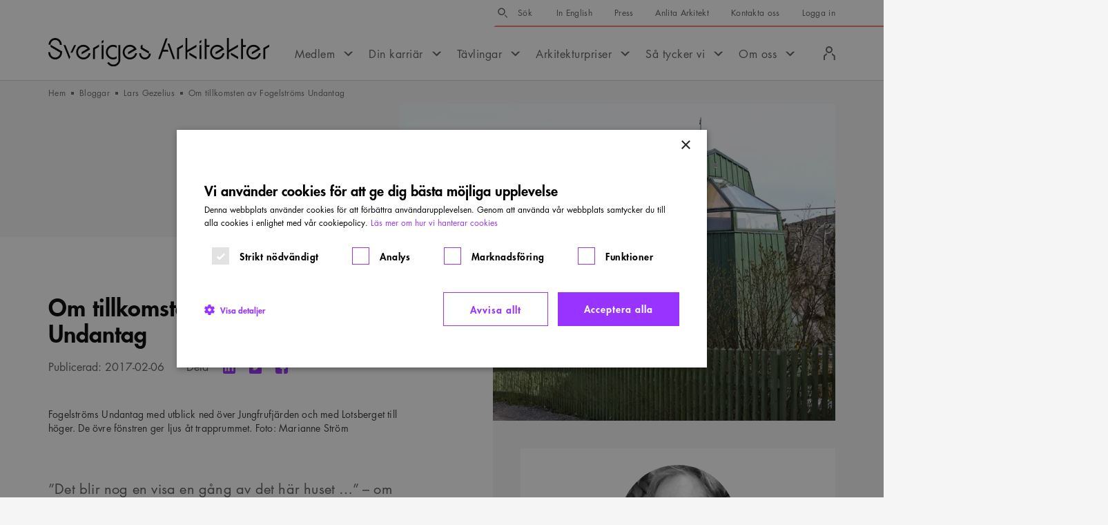

--- FILE ---
content_type: text/html; charset=utf-8
request_url: https://www.arkitekt.se/blogg/blogg-lars-gezelius/om-tillkomsten-av-fogelstroms-undantag/
body_size: 51607
content:
<!DOCTYPE html><html lang="sv"><head><meta charSet="utf-8"/><meta http-equiv="X-UA-Compatible" content="IE=edge"/><meta name="viewport" content="width=device-width, initial-scale=1"/><title>Om tillkomsten av Fogelströms Undantag - Sveriges Arkitekter</title><link rel="canonical" href="https://www.arkitekt.se/blogg/blogg-lars-gezelius/om-tillkomsten-av-fogelstroms-undantag/"/><meta name="application-name" content="Sveriges Arkitekter"/><meta name="description" content="[caption id=&quot;attachment_40940&quot; align=&quot;alignnone&quot; width=&quot;1024&quot;] Fogelströms Undantag med utblick ned över Jungfrufjärden och med Lotsberget till höger. De övre fönstren ger..."/><meta property="og:locale" content="sv_SE"/><meta property="og:title" content="Om tillkomsten av Fogelströms Undantag"/><meta property="og:description" content="[caption id=&quot;attachment_40940&quot; align=&quot;alignnone&quot; width=&quot;1024&quot;] Fogelströms Undantag med utblick ned över Jungfrufjärden och med Lotsberget till höger. De övre fönstren ger..."/><meta property="og:url" content="https://www.arkitekt.se/blogg/blogg-lars-gezelius/om-tillkomsten-av-fogelstroms-undantag/"/><meta property="og:site_name" content="Sveriges Arkitekter"/><meta property="og:image" content="https://s3-eu-north-1.amazonaws.com/arkitektse/wpmf/uploads/2017/02/Undantaget-ext-e1486384302304.jpg"/><meta property="og:image:width" content="1920"/><meta property="og:image:height" content="1344"/><meta property="og:image:type" content="image/jpeg"/><meta property="og:type" content="article"/><meta name="twitter:site" content="@SvArkitekter"/><meta property="twitter:card" content="summary_large_image"/><meta name="rek:title" content="Om tillkomsten av Fogelströms Undantag"/><meta name="rek:description" content="”Det blir nog en visa en gång av det här huset …” – om tillkomsten av Fogelströms Undantag. Familjen Fogelström..."/><meta name="rek:image" content="https://s3-eu-north-1.amazonaws.com/arkitektse/wpmf/uploads/2017/02/Undantaget-ext-e1486384302304-800x560.jpg"/><meta name="rek:image:alt" content=""/><meta property="rek:pubdate" content="mån, 06 feb 2017 12:32:36 +0100"/><meta property="rek:moddate" content="tor, 13 feb 2025 11:07:07 +0100"/><meta name="robots" content="index,follow"/><link rel="preload" as="image" imageSrcSet="/_next/image/?url=https%3A%2F%2Fs3-eu-north-1.amazonaws.com%2Farkitektse%2Fwpmf%2Fuploads%2F2017%2F02%2FUndantaget-ext-e1486384302304.jpg&amp;w=640&amp;q=75 412w, /_next/image/?url=https%3A%2F%2Fs3-eu-north-1.amazonaws.com%2Farkitektse%2Fwpmf%2Fuploads%2F2017%2F02%2FUndantaget-ext-e1486384302304.jpg&amp;w=750&amp;q=75 640w, /_next/image/?url=https%3A%2F%2Fs3-eu-north-1.amazonaws.com%2Farkitektse%2Fwpmf%2Fuploads%2F2017%2F02%2FUndantaget-ext-e1486384302304.jpg&amp;w=828&amp;q=75 750w, /_next/image/?url=https%3A%2F%2Fs3-eu-north-1.amazonaws.com%2Farkitektse%2Fwpmf%2Fuploads%2F2017%2F02%2FUndantaget-ext-e1486384302304.jpg&amp;w=1080&amp;q=75 828w, /_next/image/?url=https%3A%2F%2Fs3-eu-north-1.amazonaws.com%2Farkitektse%2Fwpmf%2Fuploads%2F2017%2F02%2FUndantaget-ext-e1486384302304.jpg&amp;w=1200&amp;q=75 1080w, /_next/image/?url=https%3A%2F%2Fs3-eu-north-1.amazonaws.com%2Farkitektse%2Fwpmf%2Fuploads%2F2017%2F02%2FUndantaget-ext-e1486384302304.jpg&amp;w=1920&amp;q=75 1200w, /_next/image/?url=https%3A%2F%2Fs3-eu-north-1.amazonaws.com%2Farkitektse%2Fwpmf%2Fuploads%2F2017%2F02%2FUndantaget-ext-e1486384302304.jpg&amp;w=2048&amp;q=75 1920w, /_next/image/?url=https%3A%2F%2Fs3-eu-north-1.amazonaws.com%2Farkitektse%2Fwpmf%2Fuploads%2F2017%2F02%2FUndantaget-ext-e1486384302304.jpg&amp;w=3840&amp;q=75 2048w, /_next/image/?url=https%3A%2F%2Fs3-eu-north-1.amazonaws.com%2Farkitektse%2Fwpmf%2Fuploads%2F2017%2F02%2FUndantaget-ext-e1486384302304.jpg&amp;w=3840&amp;q=75 3840w" imageSizes="(min-width: 768px) 631px, (min-width: 500px) 468px, 100vw" fetchpriority="high"/><meta name="next-head-count" content="27"/><link rel="dns-prefetch" href="https://www.googletagmanager.com"/><link rel="dns-prefetch" href="https://cdn.cookie-script.com"/><link rel="dns-prefetch" href="https://www.google-analytics.com"/><link rel="dns-prefetch" href="https://static.rekai.se"/><meta name="theme-color" content="#ffffff"/><meta name="msapplication-TileColor" content="#ffffff"/><link rel="icon" href="/favicons/favicon.ico"/><link rel="apple-touch-icon-precomposed" sizes="57x57" href="/favicons/apple-touch-icon-57x57.png"/><link rel="apple-touch-icon-precomposed" sizes="114x114" href="/favicons/apple-touch-icon-114x114.png"/><link rel="apple-touch-icon-precomposed" sizes="72x72" href="/favicons/apple-touch-icon-72x72.png"/><link rel="apple-touch-icon-precomposed" sizes="144x144" href="/favicons/apple-touch-icon-144x144.png"/><link rel="apple-touch-icon-precomposed" sizes="60x60" href="/favicons/apple-touch-icon-60x60.png"/><link rel="apple-touch-icon-precomposed" sizes="120x120" href="/favicons/apple-touch-icon-120x120.png"/><link rel="apple-touch-icon-precomposed" sizes="76x76" href="/favicons/apple-touch-icon-76x76.png"/><link rel="apple-touch-icon-precomposed" sizes="152x152" href="/favicons/apple-touch-icon-152x152.png"/><link rel="icon" type="image/png" href="/favicons/favicon-196x196.png" sizes="196x196"/><link rel="icon" type="image/png" href="/favicons/favicon-96x96.png" sizes="96x96"/><link rel="icon" type="image/png" href="/favicons/favicon-32x32.png" sizes="32x32"/><link rel="icon" type="image/png" href="/favicons/favicon-16x16.png" sizes="16x16"/><link rel="icon" type="image/png" href="/favicons/favicon-128.png" sizes="128x128"/><meta name="msapplication-TileImage" content="/favicons/mstile-144x144.png"/><meta name="msapplication-square70x70logo" content="/favicons/mstile-70x70.png"/><meta name="msapplication-square150x150logo" content="/favicons/mstile-150x150.png"/><meta name="msapplication-wide310x150logo" content="/favicons/mstile-310x150.png"/><meta name="msapplication-square310x310logo" content="/favicons/mstile-310x310.png"/><link rel="shortcut icon" href="/favicons/favicon.ico?v=3"/><style type="text/css">img:is([sizes="auto" i], [sizes^="auto," i]) { contain-intrinsic-size: 3000px 1500px }</style><style type="text/css" id="wp-emoji-styles-inline-css">

	img.wp-smiley, img.emoji {
		display: inline !important;
		border: none !important;
		box-shadow: none !important;
		height: 1em !important;
		width: 1em !important;
		margin: 0 0.07em !important;
		vertical-align: -0.1em !important;
		background: none !important;
		padding: 0 !important;
	}
</style><style type="text/css" id="classic-theme-styles-inline-css">
/*! This file is auto-generated */
.wp-block-button__link{color:#fff;background-color:#32373c;border-radius:9999px;box-shadow:none;text-decoration:none;padding:calc(.667em + 2px) calc(1.333em + 2px);font-size:1.125em}.wp-block-file__button{background:#32373c;color:#fff;text-decoration:none}
</style><style type="text/css" id="global-styles-inline-css">
:root{--wp--preset--aspect-ratio--square: 1;--wp--preset--aspect-ratio--4-3: 4/3;--wp--preset--aspect-ratio--3-4: 3/4;--wp--preset--aspect-ratio--3-2: 3/2;--wp--preset--aspect-ratio--2-3: 2/3;--wp--preset--aspect-ratio--16-9: 16/9;--wp--preset--aspect-ratio--9-16: 9/16;--wp--preset--color--black: #000000;--wp--preset--color--cyan-bluish-gray: #abb8c3;--wp--preset--color--white: #ffffff;--wp--preset--color--pale-pink: #f78da7;--wp--preset--color--vivid-red: #cf2e2e;--wp--preset--color--luminous-vivid-orange: #ff6900;--wp--preset--color--luminous-vivid-amber: #fcb900;--wp--preset--color--light-green-cyan: #7bdcb5;--wp--preset--color--vivid-green-cyan: #00d084;--wp--preset--color--pale-cyan-blue: #8ed1fc;--wp--preset--color--vivid-cyan-blue: #0693e3;--wp--preset--color--vivid-purple: #9b51e0;--wp--preset--gradient--vivid-cyan-blue-to-vivid-purple: linear-gradient(135deg,rgba(6,147,227,1) 0%,rgb(155,81,224) 100%);--wp--preset--gradient--light-green-cyan-to-vivid-green-cyan: linear-gradient(135deg,rgb(122,220,180) 0%,rgb(0,208,130) 100%);--wp--preset--gradient--luminous-vivid-amber-to-luminous-vivid-orange: linear-gradient(135deg,rgba(252,185,0,1) 0%,rgba(255,105,0,1) 100%);--wp--preset--gradient--luminous-vivid-orange-to-vivid-red: linear-gradient(135deg,rgba(255,105,0,1) 0%,rgb(207,46,46) 100%);--wp--preset--gradient--very-light-gray-to-cyan-bluish-gray: linear-gradient(135deg,rgb(238,238,238) 0%,rgb(169,184,195) 100%);--wp--preset--gradient--cool-to-warm-spectrum: linear-gradient(135deg,rgb(74,234,220) 0%,rgb(151,120,209) 20%,rgb(207,42,186) 40%,rgb(238,44,130) 60%,rgb(251,105,98) 80%,rgb(254,248,76) 100%);--wp--preset--gradient--blush-light-purple: linear-gradient(135deg,rgb(255,206,236) 0%,rgb(152,150,240) 100%);--wp--preset--gradient--blush-bordeaux: linear-gradient(135deg,rgb(254,205,165) 0%,rgb(254,45,45) 50%,rgb(107,0,62) 100%);--wp--preset--gradient--luminous-dusk: linear-gradient(135deg,rgb(255,203,112) 0%,rgb(199,81,192) 50%,rgb(65,88,208) 100%);--wp--preset--gradient--pale-ocean: linear-gradient(135deg,rgb(255,245,203) 0%,rgb(182,227,212) 50%,rgb(51,167,181) 100%);--wp--preset--gradient--electric-grass: linear-gradient(135deg,rgb(202,248,128) 0%,rgb(113,206,126) 100%);--wp--preset--gradient--midnight: linear-gradient(135deg,rgb(2,3,129) 0%,rgb(40,116,252) 100%);--wp--preset--font-size--small: 13px;--wp--preset--font-size--medium: 20px;--wp--preset--font-size--large: 36px;--wp--preset--font-size--x-large: 42px;--wp--preset--spacing--20: 0.44rem;--wp--preset--spacing--30: 0.67rem;--wp--preset--spacing--40: 1rem;--wp--preset--spacing--50: 1.5rem;--wp--preset--spacing--60: 2.25rem;--wp--preset--spacing--70: 3.38rem;--wp--preset--spacing--80: 5.06rem;--wp--preset--shadow--natural: 6px 6px 9px rgba(0, 0, 0, 0.2);--wp--preset--shadow--deep: 12px 12px 50px rgba(0, 0, 0, 0.4);--wp--preset--shadow--sharp: 6px 6px 0px rgba(0, 0, 0, 0.2);--wp--preset--shadow--outlined: 6px 6px 0px -3px rgba(255, 255, 255, 1), 6px 6px rgba(0, 0, 0, 1);--wp--preset--shadow--crisp: 6px 6px 0px rgba(0, 0, 0, 1);}:where(.is-layout-flex){gap: 0.5em;}:where(.is-layout-grid){gap: 0.5em;}body .is-layout-flex{display: flex;}.is-layout-flex{flex-wrap: wrap;align-items: center;}.is-layout-flex > :is(*, div){margin: 0;}body .is-layout-grid{display: grid;}.is-layout-grid > :is(*, div){margin: 0;}:where(.wp-block-columns.is-layout-flex){gap: 2em;}:where(.wp-block-columns.is-layout-grid){gap: 2em;}:where(.wp-block-post-template.is-layout-flex){gap: 1.25em;}:where(.wp-block-post-template.is-layout-grid){gap: 1.25em;}.has-black-color{color: var(--wp--preset--color--black) !important;}.has-cyan-bluish-gray-color{color: var(--wp--preset--color--cyan-bluish-gray) !important;}.has-white-color{color: var(--wp--preset--color--white) !important;}.has-pale-pink-color{color: var(--wp--preset--color--pale-pink) !important;}.has-vivid-red-color{color: var(--wp--preset--color--vivid-red) !important;}.has-luminous-vivid-orange-color{color: var(--wp--preset--color--luminous-vivid-orange) !important;}.has-luminous-vivid-amber-color{color: var(--wp--preset--color--luminous-vivid-amber) !important;}.has-light-green-cyan-color{color: var(--wp--preset--color--light-green-cyan) !important;}.has-vivid-green-cyan-color{color: var(--wp--preset--color--vivid-green-cyan) !important;}.has-pale-cyan-blue-color{color: var(--wp--preset--color--pale-cyan-blue) !important;}.has-vivid-cyan-blue-color{color: var(--wp--preset--color--vivid-cyan-blue) !important;}.has-vivid-purple-color{color: var(--wp--preset--color--vivid-purple) !important;}.has-black-background-color{background-color: var(--wp--preset--color--black) !important;}.has-cyan-bluish-gray-background-color{background-color: var(--wp--preset--color--cyan-bluish-gray) !important;}.has-white-background-color{background-color: var(--wp--preset--color--white) !important;}.has-pale-pink-background-color{background-color: var(--wp--preset--color--pale-pink) !important;}.has-vivid-red-background-color{background-color: var(--wp--preset--color--vivid-red) !important;}.has-luminous-vivid-orange-background-color{background-color: var(--wp--preset--color--luminous-vivid-orange) !important;}.has-luminous-vivid-amber-background-color{background-color: var(--wp--preset--color--luminous-vivid-amber) !important;}.has-light-green-cyan-background-color{background-color: var(--wp--preset--color--light-green-cyan) !important;}.has-vivid-green-cyan-background-color{background-color: var(--wp--preset--color--vivid-green-cyan) !important;}.has-pale-cyan-blue-background-color{background-color: var(--wp--preset--color--pale-cyan-blue) !important;}.has-vivid-cyan-blue-background-color{background-color: var(--wp--preset--color--vivid-cyan-blue) !important;}.has-vivid-purple-background-color{background-color: var(--wp--preset--color--vivid-purple) !important;}.has-black-border-color{border-color: var(--wp--preset--color--black) !important;}.has-cyan-bluish-gray-border-color{border-color: var(--wp--preset--color--cyan-bluish-gray) !important;}.has-white-border-color{border-color: var(--wp--preset--color--white) !important;}.has-pale-pink-border-color{border-color: var(--wp--preset--color--pale-pink) !important;}.has-vivid-red-border-color{border-color: var(--wp--preset--color--vivid-red) !important;}.has-luminous-vivid-orange-border-color{border-color: var(--wp--preset--color--luminous-vivid-orange) !important;}.has-luminous-vivid-amber-border-color{border-color: var(--wp--preset--color--luminous-vivid-amber) !important;}.has-light-green-cyan-border-color{border-color: var(--wp--preset--color--light-green-cyan) !important;}.has-vivid-green-cyan-border-color{border-color: var(--wp--preset--color--vivid-green-cyan) !important;}.has-pale-cyan-blue-border-color{border-color: var(--wp--preset--color--pale-cyan-blue) !important;}.has-vivid-cyan-blue-border-color{border-color: var(--wp--preset--color--vivid-cyan-blue) !important;}.has-vivid-purple-border-color{border-color: var(--wp--preset--color--vivid-purple) !important;}.has-vivid-cyan-blue-to-vivid-purple-gradient-background{background: var(--wp--preset--gradient--vivid-cyan-blue-to-vivid-purple) !important;}.has-light-green-cyan-to-vivid-green-cyan-gradient-background{background: var(--wp--preset--gradient--light-green-cyan-to-vivid-green-cyan) !important;}.has-luminous-vivid-amber-to-luminous-vivid-orange-gradient-background{background: var(--wp--preset--gradient--luminous-vivid-amber-to-luminous-vivid-orange) !important;}.has-luminous-vivid-orange-to-vivid-red-gradient-background{background: var(--wp--preset--gradient--luminous-vivid-orange-to-vivid-red) !important;}.has-very-light-gray-to-cyan-bluish-gray-gradient-background{background: var(--wp--preset--gradient--very-light-gray-to-cyan-bluish-gray) !important;}.has-cool-to-warm-spectrum-gradient-background{background: var(--wp--preset--gradient--cool-to-warm-spectrum) !important;}.has-blush-light-purple-gradient-background{background: var(--wp--preset--gradient--blush-light-purple) !important;}.has-blush-bordeaux-gradient-background{background: var(--wp--preset--gradient--blush-bordeaux) !important;}.has-luminous-dusk-gradient-background{background: var(--wp--preset--gradient--luminous-dusk) !important;}.has-pale-ocean-gradient-background{background: var(--wp--preset--gradient--pale-ocean) !important;}.has-electric-grass-gradient-background{background: var(--wp--preset--gradient--electric-grass) !important;}.has-midnight-gradient-background{background: var(--wp--preset--gradient--midnight) !important;}.has-small-font-size{font-size: var(--wp--preset--font-size--small) !important;}.has-medium-font-size{font-size: var(--wp--preset--font-size--medium) !important;}.has-large-font-size{font-size: var(--wp--preset--font-size--large) !important;}.has-x-large-font-size{font-size: var(--wp--preset--font-size--x-large) !important;}
:where(.wp-block-post-template.is-layout-flex){gap: 1.25em;}:where(.wp-block-post-template.is-layout-grid){gap: 1.25em;}
:where(.wp-block-columns.is-layout-flex){gap: 2em;}:where(.wp-block-columns.is-layout-grid){gap: 2em;}
:root :where(.wp-block-pullquote){font-size: 1.5em;line-height: 1.6;}
</style><script data-cfasync="false" data-pagespeed-no-defer="">
	var gtm4wp_datalayer_name = "dataLayer";
	var dataLayer = dataLayer || [];
</script><script class="yoast-schema-graph" type="application/ld+json" data-rekai="">{"@type":["Article","BlogPosting"],"@id":"https://www.arkitekt.se/blogg/blogg-lars-gezelius/om-tillkomsten-av-fogelstroms-undantag/#article","isPartOf":{"@id":"https://www.arkitekt.se/blogg/blogg-lars-gezelius/om-tillkomsten-av-fogelstroms-undantag/"},"headline":"Om tillkomsten av Fogelströms Undantag","datePublished":"2017-02-06T11:32:36+00:00","dateModified":"2025-02-13T10:07:07+00:00","mainEntityOfPage":{"@id":"https://www.arkitekt.se/blogg/blogg-lars-gezelius/om-tillkomsten-av-fogelstroms-undantag/"},"wordCount":1714,"publisher":{"@id":"https://www.arkitekt.se/#organization"},"image":{"@id":"https://www.arkitekt.se/blogg/blogg-lars-gezelius/om-tillkomsten-av-fogelstroms-undantag/#primaryimage"},"thumbnailUrl":"https://s3-eu-north-1.amazonaws.com/arkitektse/wpmf/uploads/2017/02/Undantaget-ext-e1486384302304.jpg","articleSection":"Bloggar","inLanguage":"sv-SE","additionalType":"blog","genre":"Bloggar","customHasImage":true,"@context":"https://schema.org"}</script><script class="yoast-schema-graph" type="application/ld+json">{"@type":"WebPage","@id":"https://www.arkitekt.se/blogg/blogg-lars-gezelius/om-tillkomsten-av-fogelstroms-undantag/","url":"https://www.arkitekt.se/blogg/blogg-lars-gezelius/om-tillkomsten-av-fogelstroms-undantag/","name":"Om tillkomsten av Fogelströms Undantag - Sveriges Arkitekter","isPartOf":{"@id":"https://www.arkitekt.se/#website"},"primaryImageOfPage":{"@id":"https://www.arkitekt.se/blogg/blogg-lars-gezelius/om-tillkomsten-av-fogelstroms-undantag/#primaryimage"},"image":{"@id":"https://www.arkitekt.se/blogg/blogg-lars-gezelius/om-tillkomsten-av-fogelstroms-undantag/#primaryimage"},"thumbnailUrl":"https://s3-eu-north-1.amazonaws.com/arkitektse/wpmf/uploads/2017/02/Undantaget-ext-e1486384302304.jpg","datePublished":"2017-02-06T11:32:36+00:00","dateModified":"2025-02-13T10:07:07+00:00","description":"[caption id=\"attachment_40940\" align=\"alignnone\" width=\"1024\"] Fogelströms Undantag med utblick ned över Jungfrufjärden och med Lotsberget till höger. De övre fönstren ger...","breadcrumb":{"@id":"https://www.arkitekt.se/blogg/blogg-lars-gezelius/om-tillkomsten-av-fogelstroms-undantag/#breadcrumb"},"inLanguage":"sv-SE","potentialAction":[{"@type":"ReadAction","target":["https://www.arkitekt.se/blogg/blogg-lars-gezelius/om-tillkomsten-av-fogelstroms-undantag/"]}],"additionalType":"blog","articleSection":"Bloggar","genre":"Bloggar","author":{"@type":"Person","name":"Lars Gezelius","url":"https://www.arkitekt.se/blogg/blogg-lars-gezelius/","image":"https://s3-eu-north-1.amazonaws.com/arkitektse/wpmf/uploads/2020/10/Lars-Gezelius-512x442.jpg"},"customHasImage":true,"@context":"https://schema.org"}</script><script class="yoast-schema-graph" type="application/ld+json">{"@type":"ImageObject","inLanguage":"sv-SE","@id":"https://www.arkitekt.se/blogg/blogg-lars-gezelius/om-tillkomsten-av-fogelstroms-undantag/#primaryimage","url":"https://s3-eu-north-1.amazonaws.com/arkitektse/wpmf/uploads/2017/02/Undantaget-ext-e1486384302304.jpg","contentUrl":"https://s3-eu-north-1.amazonaws.com/arkitektse/wpmf/uploads/2017/02/Undantaget-ext-e1486384302304.jpg","width":1920,"height":1344,"caption":"Fogelströms Undantag med utblick ned över Jungfrufjärden och med Lotsberget till höger. De övre fönstren ger ljus åt trapprummet. Foto: Marianne Ström","@context":"https://schema.org"}</script><script class="yoast-schema-graph" type="application/ld+json">{"@type":"BreadcrumbList","@id":"https://www.arkitekt.se/blogg/blogg-lars-gezelius/om-tillkomsten-av-fogelstroms-undantag/#breadcrumb","itemListElement":[{"@type":"ListItem","position":1,"name":"Hem","item":"https://www.arkitekt.se/"},{"@type":"ListItem","position":2,"name":"Bloggar","item":"https://www.arkitekt.se/bloggar/"},{"@type":"ListItem","position":3,"name":"Lars Gezelius","item":"https://www.arkitekt.se/blogg/blogg-lars-gezelius/"},{"@type":"ListItem","position":4,"name":"Om tillkomsten av FogelstrÃ¶ms Undantag"}],"@context":"https://schema.org"}</script><script class="yoast-schema-graph" type="application/ld+json">{"@type":"WebSite","@id":"https://www.arkitekt.se/#website","url":"https://www.arkitekt.se/","name":"Sveriges Arkitekter","description":"Swedish Association of Architects","publisher":{"@id":"https://www.arkitekt.se/#organization"},"potentialAction":[{"@type":"SearchAction","target":{"@type":"EntryPoint","urlTemplate":"https://www.arkitekt.se/?s={search_term_string}"},"query-input":{"@type":"PropertyValueSpecification","valueRequired":true,"valueName":"search_term_string"}}],"inLanguage":"sv-SE","@context":"https://schema.org"}</script><script class="yoast-schema-graph" type="application/ld+json">{"@type":"Organization","@id":"https://www.arkitekt.se/#organization","name":"Sveriges Arkitekter","url":"https://www.arkitekt.se/","logo":{"@type":"ImageObject","inLanguage":"sv-SE","@id":"https://www.arkitekt.se/#/schema/logo/image/","url":"https://s3-eu-north-1.amazonaws.com/arkitektse/wpmf/uploads/2024/12/org-logo.png","contentUrl":"https://s3-eu-north-1.amazonaws.com/arkitektse/wpmf/uploads/2024/12/org-logo.png","width":696,"height":696,"caption":"Sveriges Arkitekter"},"image":{"@id":"https://www.arkitekt.se/#/schema/logo/image/"},"sameAs":["https://www.facebook.com/sverigesarkitekter","https://x.com/SvArkitekter","https://instagram.com/sveriges_arkitekter","https://www.linkedin.com/company/sveriges-arkitekter"],"@context":"https://schema.org"}</script><script type="text/javascript">
/* <![CDATA[ */
window._wpemojiSettings = {"baseUrl":"https:\/\/s.w.org\/images\/core\/emoji\/16.0.1\/72x72\/","ext":".png","svgUrl":"https:\/\/s.w.org\/images\/core\/emoji\/16.0.1\/svg\/","svgExt":".svg","source":{"concatemoji":"https:\/\/www.arkitekt.se\/wp\/wp-includes\/js\/wp-emoji-release.min.js?ver=6.8.3"}};
/*! This file is auto-generated */
!function(s,n){var o,i,e;function c(e){try{var t={supportTests:e,timestamp:(new Date).valueOf()};sessionStorage.setItem(o,JSON.stringify(t))}catch(e){}}function p(e,t,n){e.clearRect(0,0,e.canvas.width,e.canvas.height),e.fillText(t,0,0);var t=new Uint32Array(e.getImageData(0,0,e.canvas.width,e.canvas.height).data),a=(e.clearRect(0,0,e.canvas.width,e.canvas.height),e.fillText(n,0,0),new Uint32Array(e.getImageData(0,0,e.canvas.width,e.canvas.height).data));return t.every(function(e,t){return e===a[t]})}function u(e,t){e.clearRect(0,0,e.canvas.width,e.canvas.height),e.fillText(t,0,0);for(var n=e.getImageData(16,16,1,1),a=0;a<n.data.length;a++)if(0!==n.data[a])return!1;return!0}function f(e,t,n,a){switch(t){case"flag":return n(e,"\ud83c\udff3\ufe0f\u200d\u26a7\ufe0f","\ud83c\udff3\ufe0f\u200b\u26a7\ufe0f")?!1:!n(e,"\ud83c\udde8\ud83c\uddf6","\ud83c\udde8\u200b\ud83c\uddf6")&&!n(e,"\ud83c\udff4\udb40\udc67\udb40\udc62\udb40\udc65\udb40\udc6e\udb40\udc67\udb40\udc7f","\ud83c\udff4\u200b\udb40\udc67\u200b\udb40\udc62\u200b\udb40\udc65\u200b\udb40\udc6e\u200b\udb40\udc67\u200b\udb40\udc7f");case"emoji":return!a(e,"\ud83e\udedf")}return!1}function g(e,t,n,a){var r="undefined"!=typeof WorkerGlobalScope&&self instanceof WorkerGlobalScope?new OffscreenCanvas(300,150):s.createElement("canvas"),o=r.getContext("2d",{willReadFrequently:!0}),i=(o.textBaseline="top",o.font="600 32px Arial",{});return e.forEach(function(e){i[e]=t(o,e,n,a)}),i}function t(e){var t=s.createElement("script");t.src=e,t.defer=!0,s.head.appendChild(t)}"undefined"!=typeof Promise&&(o="wpEmojiSettingsSupports",i=["flag","emoji"],n.supports={everything:!0,everythingExceptFlag:!0},e=new Promise(function(e){s.addEventListener("DOMContentLoaded",e,{once:!0})}),new Promise(function(t){var n=function(){try{var e=JSON.parse(sessionStorage.getItem(o));if("object"==typeof e&&"number"==typeof e.timestamp&&(new Date).valueOf()<e.timestamp+604800&&"object"==typeof e.supportTests)return e.supportTests}catch(e){}return null}();if(!n){if("undefined"!=typeof Worker&&"undefined"!=typeof OffscreenCanvas&&"undefined"!=typeof URL&&URL.createObjectURL&&"undefined"!=typeof Blob)try{var e="postMessage("+g.toString()+"("+[JSON.stringify(i),f.toString(),p.toString(),u.toString()].join(",")+"));",a=new Blob([e],{type:"text/javascript"}),r=new Worker(URL.createObjectURL(a),{name:"wpTestEmojiSupports"});return void(r.onmessage=function(e){c(n=e.data),r.terminate(),t(n)})}catch(e){}c(n=g(i,f,p,u))}t(n)}).then(function(e){for(var t in e)n.supports[t]=e[t],n.supports.everything=n.supports.everything&&n.supports[t],"flag"!==t&&(n.supports.everythingExceptFlag=n.supports.everythingExceptFlag&&n.supports[t]);n.supports.everythingExceptFlag=n.supports.everythingExceptFlag&&!n.supports.flag,n.DOMReady=!1,n.readyCallback=function(){n.DOMReady=!0}}).then(function(){return e}).then(function(){var e;n.supports.everything||(n.readyCallback(),(e=n.source||{}).concatemoji?t(e.concatemoji):e.wpemoji&&e.twemoji&&(t(e.twemoji),t(e.wpemoji)))}))}((window,document),window._wpemojiSettings);
/* ]]> */
</script><script type="text/javascript" id="cookie-script-js-before">
/* <![CDATA[ */
    window.dataLayer = window.dataLayer || [];
    function gtag() {
        dataLayer.push(arguments);
    }
    gtag('consent', 'default', {
        'ad_storage': 'denied',
        'ad_user_data': 'denied',
        'ad_personalization': 'denied',
        'analytics_storage': 'denied',
        'wait_for_update': 500,
    });
    gtag('set', 'ads_data_redaction', true);
    
/* ]]> */
</script><script src="https://cdn.cookie-script.com/s/aa1825a69745cb87ce2fc6ef5f107f41.js?ver=835402748739f6ef35b9e28b77beabe3" type="text/javascript" defer="" id="cookie-script-js"></script><script data-cfasync="false" data-pagespeed-no-defer="">
	var dataLayer_content = {"pagePostType":"blog","pagePostType2":"single-blog","pageCategory":["bloggar"],"pagePostAuthor":"Anders Regnell"};
	dataLayer.push( dataLayer_content );
</script><script data-cfasync="false" data-pagespeed-no-defer="">
(function(w,d,s,l,i){w[l]=w[l]||[];w[l].push({'gtm.start':
new Date().getTime(),event:'gtm.js'});var f=d.getElementsByTagName(s)[0],
j=d.createElement(s),dl=l!='dataLayer'?'&l='+l:'';j.async=true;j.src=
'//www.googletagmanager.com/gtm.js?id='+i+dl;f.parentNode.insertBefore(j,f);
})(window,document,'script','dataLayer','GTM-MQFS66Z');
</script><link rel="preload" href="/_next/static/media/04d09ca859397c5b-s.p.woff2" as="font" type="font/woff2" crossorigin="anonymous" data-next-font="size-adjust"/><link rel="preload" href="/_next/static/media/74f171726269b143-s.p.woff2" as="font" type="font/woff2" crossorigin="anonymous" data-next-font="size-adjust"/><link rel="preload" href="/_next/static/media/085d729963284238-s.p.woff2" as="font" type="font/woff2" crossorigin="anonymous" data-next-font="size-adjust"/><link rel="preload" href="/_next/static/css/9ac4b48d8a892f1d.css" as="style"/><link rel="stylesheet" href="/_next/static/css/9ac4b48d8a892f1d.css" data-n-g=""/><link rel="preload" href="/_next/static/css/b2849fc3728b6015.css" as="style"/><link rel="stylesheet" href="/_next/static/css/b2849fc3728b6015.css"/><link rel="preload" href="/_next/static/css/4625949718cd2c80.css" as="style"/><link rel="stylesheet" href="/_next/static/css/4625949718cd2c80.css"/><link rel="preload" href="/_next/static/css/618e85f55c079950.css" as="style"/><link rel="stylesheet" href="/_next/static/css/618e85f55c079950.css"/><link rel="preload" href="/_next/static/css/d9322b2cab39f57e.css" as="style"/><link rel="stylesheet" href="/_next/static/css/d9322b2cab39f57e.css"/><link rel="preload" href="/_next/static/css/c9c66e67584e9e85.css" as="style"/><link rel="stylesheet" href="/_next/static/css/c9c66e67584e9e85.css"/><link rel="preload" href="/_next/static/css/e1a0d1bb95078847.css" as="style"/><link rel="stylesheet" href="/_next/static/css/e1a0d1bb95078847.css"/><link rel="preload" href="/_next/static/css/6a7510fa31996b96.css" as="style"/><link rel="stylesheet" href="/_next/static/css/6a7510fa31996b96.css"/><link rel="preload" href="/_next/static/css/8e50f10030f8d7f4.css" as="style"/><link rel="stylesheet" href="/_next/static/css/8e50f10030f8d7f4.css"/><link rel="preload" href="/_next/static/css/9b3016cd83d0b6ca.css" as="style"/><link rel="stylesheet" href="/_next/static/css/9b3016cd83d0b6ca.css"/><link rel="preload" href="/_next/static/css/3448029bcd8f5f4c.css" as="style"/><link rel="stylesheet" href="/_next/static/css/3448029bcd8f5f4c.css"/><link rel="preload" href="/_next/static/css/eb5a72d276c8f0d5.css" as="style"/><link rel="stylesheet" href="/_next/static/css/eb5a72d276c8f0d5.css"/><link rel="preload" href="/_next/static/css/6332384078a6991e.css" as="style"/><link rel="stylesheet" href="/_next/static/css/6332384078a6991e.css"/><link rel="preload" href="/_next/static/css/ae00492e1206953e.css" as="style"/><link rel="stylesheet" href="/_next/static/css/ae00492e1206953e.css"/><link rel="preload" href="/_next/static/css/567b56252b60797f.css" as="style"/><link rel="stylesheet" href="/_next/static/css/567b56252b60797f.css"/><link rel="preload" href="/_next/static/css/8134a4d7753ecef1.css" as="style"/><link rel="stylesheet" href="/_next/static/css/8134a4d7753ecef1.css"/><noscript data-n-css=""></noscript><script defer="" nomodule="" src="/_next/static/chunks/polyfills-42372ed130431b0a.js"></script><script defer="" src="/_next/static/chunks/4b358913.900384f857e4a300.js"></script><script defer="" src="/_next/static/chunks/26770aaf.9f3a48641c70b4f2.js"></script><script defer="" src="/_next/static/chunks/8384.570be4035afd22de.js"></script><script defer="" src="/_next/static/chunks/5515.3e699d72a9a5e3ac.js"></script><script defer="" src="/_next/static/chunks/3907.bb09221dc592c294.js"></script><script defer="" src="/_next/static/chunks/8772.e2cdad1fd45932b2.js"></script><script defer="" src="/_next/static/chunks/2141.9ed6df1dc9e6df33.js"></script><script defer="" src="/_next/static/chunks/6066.9a9cd18b2453963e.js"></script><script defer="" src="/_next/static/chunks/3944.cc58000599a7d669.js"></script><script defer="" src="/_next/static/chunks/7463.a22eb916c5bbe1bf.js"></script><script defer="" src="/_next/static/chunks/6501.4b438ff5c99595cd.js"></script><script defer="" src="/_next/static/chunks/8953.18f09e1502408176.js"></script><script defer="" src="/_next/static/chunks/9456.48ca38f96db2fb03.js"></script><script defer="" src="/_next/static/chunks/1561.1ceab6d4fe739c59.js"></script><script defer="" src="/_next/static/chunks/4068.0f602b608de7a138.js"></script><script src="/_next/static/chunks/webpack-04cd6129ce99d462.js" defer=""></script><script src="/_next/static/chunks/framework-1c9ca197fe16e00a.js" defer=""></script><script src="/_next/static/chunks/main-ebbf1397d371398a.js" defer=""></script><script src="/_next/static/chunks/pages/_app-220c13b8c3d62411.js" defer=""></script><script src="/_next/static/chunks/5879-8b1e28cc5e8e816e.js" defer=""></script><script src="/_next/static/chunks/pages/%5B...path%5D-53247b147c5a6dab.js" defer=""></script><script src="/_next/static/VX0XQVz9EHNbenxr6DeVd/_buildManifest.js" defer=""></script><script src="/_next/static/VX0XQVz9EHNbenxr6DeVd/_ssgManifest.js" defer=""></script></head><body class="wp-singular blog-template-default single single-blog postid-10185 wp-embed-responsive wp-theme-main wp-child-theme-main __variable_f78a99"><div id="__next"><div class="Base Base--BlogPost"><header class="Header_Header__U61L9"><div class="Header_Header__Main__V_sNh"><div class="Header_Header__LogoWrap__G4dj8"><div class="Header_Header__Logo__fKsmS"><a class="Header_Header__LogoLink__vIHs2" href="/"><img alt="Till startsidan" title="" loading="eager" width="220" height="28" decoding="async" data-nimg="1" class="Image_Image__aG1fW Image_Image--ObjectFit__M_Nkt Image_Image--Contain__tuNjL" style="color:transparent;object-position:center center" src="/_next/static/media/logo.9c570ac9.svg"/></a></div></div><div class="Header_Header__ServiceWrap__yE8Fh"><div class="Header_Header__Service__b5Xxr"><nav class="Menu_Menu__S07fu Menu_Menu--Service__Vr4bA" aria-label="Servicemeny"><ul class="Menu_Menu__List__V_HZw"><li class="Menu_Menu__Item__joFsQ undefined Menu_Menu__Item--Search__eImI6"><div class="Menu_Menu__Search__FnBCZ"><form class="SearchForm_SearchForm__BZekC SearchForm_SearchForm--Menu__KfHX9 SearchForm_SearchForm--RekAI__vZgc7" action="https://www.arkitekt.se/search/" id="menu-search"><div class="SearchForm_SearchForm__Field__d3LMG"><label class="SearchForm_SearchForm__Label__ufw6D" for="menu-search-input"><span class="SearchForm_SearchForm__LabelText__WbHMj">Sök</span></label><input class="SearchForm_SearchForm__Input__ZBfwE" type="text" name="search" id="menu-search-input" placeholder="Sök"/></div><button class="SearchForm_SearchForm__Submit__0mchP" type="submit">Sök</button></form></div></li><li class="Menu_Menu__Item__joFsQ undefined"><a class="Menu_Menu__Link__yBvqb" href="https://www.arkitekt.se/in-english/">In English</a></li><li class="Menu_Menu__Item__joFsQ undefined"><a class="Menu_Menu__Link__yBvqb" href="https://www.arkitekt.se/press/">Press</a></li><li class="Menu_Menu__Item__joFsQ undefined"><a class="Menu_Menu__Link__yBvqb" href="https://www.arkitekt.se/anlita-arkitekt/">Anlita Arkitekt</a></li><li class="Menu_Menu__Item__joFsQ undefined"><a class="Menu_Menu__Link__yBvqb" href="https://www.arkitekt.se/kontakta-oss/">Kontakta oss</a></li><li class="Menu_Menu__Item__joFsQ undefined"><a class="Menu_Menu__Link__yBvqb" href="/medlemssida">Logga in</a></li></ul></nav></div></div><div class="Header_Header__PrimaryWrap__MzaG1"><div class="Header_Header__Primary__SyL5H"><nav class="Menu_Menu__S07fu Menu_Menu--Primary__HIfD8" aria-label="Huvudmeny"><ul class="Menu_Menu__List__V_HZw"><li class="Menu_Menu__Item__joFsQ Menu_Menu__Item--HasChildren__72W6O undefined"><a class="Menu_Menu__Link__yBvqb" href="https://www.arkitekt.se/medlem/">Medlem<svg xmlns="https://www.w3.org/2000/svg" width="7" height="14" viewBox="0 0 7 14"><path d="m0 11 4.17-4L0 3V0l7 7-7 7z"></path></svg></a><ul class="Menu_Menu__Sub__RAllf"><li class="Menu_Menu__SubItem__ZSz13"><a href="https://www.arkitekt.se/medlem/bli-medlem/" class="Menu_Menu__SubLink__vUVwJ">Bli medlem</a></li><li class="Menu_Menu__SubItem__ZSz13"><a href="https://www.arkitekt.se/medlem/dina-formaner/" class="Menu_Menu__SubLink__vUVwJ">Dina förmåner</a></li><li class="Menu_Menu__SubItem__ZSz13"><a href="https://www.arkitekt.se/medlem/foretagare/" class="Menu_Menu__SubLink__vUVwJ">Företagare</a></li><li class="Menu_Menu__SubItem__ZSz13"><a href="https://www.arkitekt.se/medlem/radgivning/" class="Menu_Menu__SubLink__vUVwJ">Råd och stöd</a></li><li class="Menu_Menu__SubItem__ZSz13"><a href="https://www.arkitekt.se/medlem/fortroendevald/" class="Menu_Menu__SubLink__vUVwJ">Förtroendevald</a></li><li class="Menu_Menu__SubItem__ZSz13"><a href="https://www.arkitekt.se/event/" class="Menu_Menu__SubLink__vUVwJ">Event</a></li></ul></li><li class="Menu_Menu__Item__joFsQ Menu_Menu__Item--HasChildren__72W6O undefined"><a class="Menu_Menu__Link__yBvqb" href="https://www.arkitekt.se/din-karriar/">Din karriär<svg xmlns="https://www.w3.org/2000/svg" width="7" height="14" viewBox="0 0 7 14"><path d="m0 11 4.17-4L0 3V0l7 7-7 7z"></path></svg></a><ul class="Menu_Menu__Sub__RAllf"><li class="Menu_Menu__SubItem__ZSz13"><a href="https://www.arkitekt.se/din-karriar/kurser/" class="Menu_Menu__SubLink__vUVwJ">Kurser</a></li><li class="Menu_Menu__SubItem__ZSz13"><a href="https://www.arkitekt.se/din-karriar/stipendier/" class="Menu_Menu__SubLink__vUVwJ">Stipendier</a></li><li class="Menu_Menu__SubItem__ZSz13"><a href="https://www.arkitekt.se/din-karriar/bli-arkitekt/" class="Menu_Menu__SubLink__vUVwJ">Bli arkitekt</a></li><li class="Menu_Menu__SubItem__ZSz13"><a href="https://www.arkitekt.se/din-karriar/lediga-jobb/" class="Menu_Menu__SubLink__vUVwJ">Lediga jobb</a></li></ul></li><li class="Menu_Menu__Item__joFsQ Menu_Menu__Item--HasChildren__72W6O undefined"><a class="Menu_Menu__Link__yBvqb" href="https://www.arkitekt.se/tavlingar/">Tävlingar<svg xmlns="https://www.w3.org/2000/svg" width="7" height="14" viewBox="0 0 7 14"><path d="m0 11 4.17-4L0 3V0l7 7-7 7z"></path></svg></a><ul class="Menu_Menu__Sub__RAllf"><li class="Menu_Menu__SubItem__ZSz13"><a href="https://www.arkitekt.se/tavlingar/sok-tavlingar/" class="Menu_Menu__SubLink__vUVwJ">Sök tävlingar</a></li><li class="Menu_Menu__SubItem__ZSz13"><a href="https://www.arkitekt.se/tavlingar/om-tavlingar/" class="Menu_Menu__SubLink__vUVwJ">Om tävlingar</a></li><li class="Menu_Menu__SubItem__ZSz13"><a href="https://www.arkitekt.se/tavlingar/internationella-tavlingar-och-priser/" class="Menu_Menu__SubLink__vUVwJ">Internationella tävlingar och priser</a></li></ul></li><li class="Menu_Menu__Item__joFsQ Menu_Menu__Item--HasChildren__72W6O undefined"><a class="Menu_Menu__Link__yBvqb" href="https://www.arkitekt.se/arkitekturpriser/">Arkitekturpriser<svg xmlns="https://www.w3.org/2000/svg" width="7" height="14" viewBox="0 0 7 14"><path d="m0 11 4.17-4L0 3V0l7 7-7 7z"></path></svg></a><ul class="Menu_Menu__Sub__RAllf"><li class="Menu_Menu__SubItem__ZSz13"><a href="https://www.arkitekt.se/arkitekturpriser/guldstolen/" class="Menu_Menu__SubLink__vUVwJ">Guldstolen</a></li><li class="Menu_Menu__SubItem__ZSz13"><a href="https://www.arkitekt.se/arkitekturpriser/kasper-salin-priset/" class="Menu_Menu__SubLink__vUVwJ">Kasper Salin-priset</a></li><li class="Menu_Menu__SubItem__ZSz13"><a href="https://www.arkitekt.se/arkitekturpriser/kritikerpriset/" class="Menu_Menu__SubLink__vUVwJ">Kritikerpriset</a></li><li class="Menu_Menu__SubItem__ZSz13"><a href="https://www.arkitekt.se/arkitekturpriser/landmarket/" class="Menu_Menu__SubLink__vUVwJ">Landmärket</a></li><li class="Menu_Menu__SubItem__ZSz13"><a href="https://www.arkitekt.se/arkitekturpriser/planpriset/" class="Menu_Menu__SubLink__vUVwJ">Planpriset</a></li><li class="Menu_Menu__SubItem__ZSz13"><a href="https://www.arkitekt.se/arkitekturpriser/lokala-arkitekturpriser/" class="Menu_Menu__SubLink__vUVwJ">Lokala arkitekturpriser</a></li><li class="Menu_Menu__SubItem__ZSz13"><a href="https://www.arkitekt.se/arkitekturpriser/ovriga-priser/" class="Menu_Menu__SubLink__vUVwJ">Övriga priser</a></li><li class="Menu_Menu__SubItem__ZSz13"><a href="https://www.arkitekt.se/arkitekturpriser/arkitekturgalan/" class="Menu_Menu__SubLink__vUVwJ">Arkitekturgalan</a></li></ul></li><li class="Menu_Menu__Item__joFsQ Menu_Menu__Item--HasChildren__72W6O undefined"><a class="Menu_Menu__Link__yBvqb" href="https://www.arkitekt.se/sa-tycker-vi/">Så tycker vi<svg xmlns="https://www.w3.org/2000/svg" width="7" height="14" viewBox="0 0 7 14"><path d="m0 11 4.17-4L0 3V0l7 7-7 7z"></path></svg></a><ul class="Menu_Menu__Sub__RAllf"><li class="Menu_Menu__SubItem__ZSz13"><a href="https://www.arkitekt.se/sa-tycker-vi/var-politik/" class="Menu_Menu__SubLink__vUVwJ">Vår politik</a></li><li class="Menu_Menu__SubItem__ZSz13"><a href="https://www.arkitekt.se/sa-tycker-vi/yttranden-och-remissvar/" class="Menu_Menu__SubLink__vUVwJ">Yttranden och remissvar</a></li><li class="Menu_Menu__SubItem__ZSz13"><a href="https://www.arkitekt.se/sa-tycker-vi/aktuella-arkitekturdomar/" class="Menu_Menu__SubLink__vUVwJ">Aktuella arkitekturdomar</a></li><li class="Menu_Menu__SubItem__ZSz13"><a href="https://www.arkitekt.se/sa-tycker-vi/sveriges-arkitekter-i-media/" class="Menu_Menu__SubLink__vUVwJ">Sveriges Arkitekter i media</a></li></ul></li><li class="Menu_Menu__Item__joFsQ Menu_Menu__Item--HasChildren__72W6O undefined"><a class="Menu_Menu__Link__yBvqb" href="https://www.arkitekt.se/om-oss/">Om oss<svg xmlns="https://www.w3.org/2000/svg" width="7" height="14" viewBox="0 0 7 14"><path d="m0 11 4.17-4L0 3V0l7 7-7 7z"></path></svg></a><ul class="Menu_Menu__Sub__RAllf"><li class="Menu_Menu__SubItem__ZSz13"><a href="https://www.arkitekt.se/om-oss/akademier/" class="Menu_Menu__SubLink__vUVwJ">Akademier</a></li><li class="Menu_Menu__SubItem__ZSz13"><a href="https://www.arkitekt.se/om-oss/arbetsgrupper/" class="Menu_Menu__SubLink__vUVwJ">Arbetsgrupper</a></li><li class="Menu_Menu__SubItem__ZSz13"><a href="https://www.arkitekt.se/om-oss/namnder/" class="Menu_Menu__SubLink__vUVwJ">Nämnder</a></li><li class="Menu_Menu__SubItem__ZSz13"><a href="https://www.arkitekt.se/om-oss/lokalforeningar/" class="Menu_Menu__SubLink__vUVwJ">Lokalföreningar</a></li><li class="Menu_Menu__SubItem__ZSz13"><a href="https://www.arkitekt.se/om-oss/studenterna/" class="Menu_Menu__SubLink__vUVwJ">Studenterna</a></li><li class="Menu_Menu__SubItem__ZSz13"><a href="https://www.arkitekt.se/om-oss/sveriges-arkitekter-i-malmo/" class="Menu_Menu__SubLink__vUVwJ">Sveriges Arkitekter i Malmö</a></li><li class="Menu_Menu__SubItem__ZSz13"><a href="https://www.arkitekt.se/om-oss/internationella-samarbeten/" class="Menu_Menu__SubLink__vUVwJ">Internationella samarbeten</a></li><li class="Menu_Menu__SubItem__ZSz13"><a href="https://www.arkitekt.se/om-oss/styrelse/" class="Menu_Menu__SubLink__vUVwJ">Styrelse</a></li><li class="Menu_Menu__SubItem__ZSz13"><a href="https://www.arkitekt.se/om-oss/stamma/" class="Menu_Menu__SubLink__vUVwJ">Stämma</a></li><li class="Menu_Menu__SubItem__ZSz13"><a href="https://www.arkitekt.se/om-oss/vara-policyer/" class="Menu_Menu__SubLink__vUVwJ">Våra policyer</a></li></ul></li></ul></nav></div><div class="Header_Header__Member__VPthx"><a class="Header_Header__MemberLink__HWo3i" href="/medlemssida/"><span class="sr-only">Logga in</span></a></div><button class="Header_Header__Toggle__vUbEm"><span class="sr-only">Stäng meny</span></button></div></div><div class="Header_Header__MenuMobile__3k_yv"></div></header><div class="Base_Base__Document__CXt52" role="document"><main class="Base_Base__Main__O9Gng"><div><article class="Article_Article__OlKtU Article_Article--IsLeft__dGZHm Article_Article--HasImage__DA0Mz Article_Article--SmallImage__m20Lr undefined undefined Article_Article--AllowSidebarTopMargin__lw2yE undefined Article Article--IsLeft"><div class=""><div class="Breadcrumbs_Breadcrumbs__Wrap__8dcun"><ul class="Breadcrumbs_Breadcrumbs__List__OH1Yy"><li class="Breadcrumbs_Breadcrumbs__Item__Bgn8p"><a href="/" class="Breadcrumbs_Breadcrumbs__Link__bkD3T">Hem</a></li><li class="Breadcrumbs_Breadcrumbs__Item__Bgn8p"><a href="https://www.arkitekt.se/bloggar/" class="Breadcrumbs_Breadcrumbs__Link__bkD3T">Bloggar</a></li><li class="Breadcrumbs_Breadcrumbs__Item__Bgn8p"><a href="https://www.arkitekt.se/blogg/blogg-lars-gezelius/" class="Breadcrumbs_Breadcrumbs__Link__bkD3T">Lars Gezelius</a></li><li class="Breadcrumbs_Breadcrumbs__Item__Bgn8p"><span class="Breadcrumbs_Breadcrumbs__Link__bkD3T Breadcrumbs_Breadcrumbs__Link--Current__6i_iK">Om tillkomsten av Fogelströms Undantag</span></li></ul></div></div><div class="Article_Article__Wrap__uNdDt"><div class="Article_Article__Image___ioMO"><img alt="" title="Fogelströms Undantag med utblick ned över Jungfrufjärden och med Lotsberget till höger. De övre fönstren ger ljus åt trapprummet. Foto: Marianne Ström" fetchpriority="high" loading="eager" decoding="async" data-nimg="fill" class="Image_Image__aG1fW Image_Image--ObjectFit__M_Nkt Image_Image--Cover__SHl4J" style="position:absolute;height:100%;width:100%;left:0;top:0;right:0;bottom:0;object-position:center center;color:transparent" sizes="(min-width: 768px) 631px, (min-width: 500px) 468px, 100vw" srcSet="/_next/image/?url=https%3A%2F%2Fs3-eu-north-1.amazonaws.com%2Farkitektse%2Fwpmf%2Fuploads%2F2017%2F02%2FUndantaget-ext-e1486384302304.jpg&amp;w=640&amp;q=75 412w, /_next/image/?url=https%3A%2F%2Fs3-eu-north-1.amazonaws.com%2Farkitektse%2Fwpmf%2Fuploads%2F2017%2F02%2FUndantaget-ext-e1486384302304.jpg&amp;w=750&amp;q=75 640w, /_next/image/?url=https%3A%2F%2Fs3-eu-north-1.amazonaws.com%2Farkitektse%2Fwpmf%2Fuploads%2F2017%2F02%2FUndantaget-ext-e1486384302304.jpg&amp;w=828&amp;q=75 750w, /_next/image/?url=https%3A%2F%2Fs3-eu-north-1.amazonaws.com%2Farkitektse%2Fwpmf%2Fuploads%2F2017%2F02%2FUndantaget-ext-e1486384302304.jpg&amp;w=1080&amp;q=75 828w, /_next/image/?url=https%3A%2F%2Fs3-eu-north-1.amazonaws.com%2Farkitektse%2Fwpmf%2Fuploads%2F2017%2F02%2FUndantaget-ext-e1486384302304.jpg&amp;w=1200&amp;q=75 1080w, /_next/image/?url=https%3A%2F%2Fs3-eu-north-1.amazonaws.com%2Farkitektse%2Fwpmf%2Fuploads%2F2017%2F02%2FUndantaget-ext-e1486384302304.jpg&amp;w=1920&amp;q=75 1200w, /_next/image/?url=https%3A%2F%2Fs3-eu-north-1.amazonaws.com%2Farkitektse%2Fwpmf%2Fuploads%2F2017%2F02%2FUndantaget-ext-e1486384302304.jpg&amp;w=2048&amp;q=75 1920w, /_next/image/?url=https%3A%2F%2Fs3-eu-north-1.amazonaws.com%2Farkitektse%2Fwpmf%2Fuploads%2F2017%2F02%2FUndantaget-ext-e1486384302304.jpg&amp;w=3840&amp;q=75 2048w, /_next/image/?url=https%3A%2F%2Fs3-eu-north-1.amazonaws.com%2Farkitektse%2Fwpmf%2Fuploads%2F2017%2F02%2FUndantaget-ext-e1486384302304.jpg&amp;w=3840&amp;q=75 3840w" src="https://s3-eu-north-1.amazonaws.com/arkitektse/wpmf/uploads/2017/02/Undantaget-ext-e1486384302304.jpg"/></div><div class="Article_Article__Layout__N5Hs_"><div class="Article_Article__Container__F86tU"><div class="Article_Article__Content__CR_FE"><h1 class="Article_Article__Title__2Pi8K">Om tillkomsten av Fogelströms Undantag</h1><div><div class="BlogPost_BlogPost__ContentHeader__1rng_"><span class="BlogPost_BlogPost__Date__xBn9v">Publicerad: <!-- --> <time dateTime="2017-02-06">2017-02-06</time></span><span><aside class="ShareLinks_ShareLinks__r1e_e" aria-labelledby="share-links-title"><h2 class="ShareLinks_ShareLinks__Label__JSiCE" id="share-links-title">Dela</h2><ul class="ShareLinks_ShareLinks__List__giEuA"><li class="ShareLinks_ShareLinks__Item__YIIpj"><a class="ShareLinks_ShareLinks__Link__ly0bS undefined" href="https://www.linkedin.com/shareArticle?mini=true&amp;url=https://www.arkitekt.se/blogg/blogg-lars-gezelius/om-tillkomsten-av-fogelstroms-undantag/&amp;title=Om tillkomsten av Fogelströms Undantag&amp;summary=Om tillkomsten av Fogelströms Undantag&amp;source=LinkedIn" target="_blank" rel="noreferrer nofollow" aria-label="Dela till Linkedin"><svg xmlns="https://www.w3.org/2000/svg" width="27" height="27" viewBox="0 0 27 27"><path fill-rule="evenodd" d="M23.007 21.32h-4.002v-6.266c0-1.495-.027-3.417-2.08-3.417-2.085 0-2.404 1.628-2.404 3.309v6.374H10.52V8.435h3.842v1.76h.053c.535-1.013 1.841-2.08 3.79-2.08 4.054 0 4.803 2.668 4.803 6.137v7.068zm-15-12.885V21.32H4.004V8.435h4.005zm-2-6.405a2.322 2.322 0 1 1-.001 4.643 2.322 2.322 0 0 1 0-4.643zM25 0H1.993C.893 0 0 .871 0 1.946v23.105C0 26.127.893 27 1.993 27H25c1.103 0 2-.873 2-1.95V1.946C27 .871 26.103 0 25.001 0z"></path></svg></a></li><li class="ShareLinks_ShareLinks__Item__YIIpj"><a class="ShareLinks_ShareLinks__Link__ly0bS undefined" href="https://twitter.com/intent/tweet?url=https://www.arkitekt.se/blogg/blogg-lars-gezelius/om-tillkomsten-av-fogelstroms-undantag/&amp;text=Om tillkomsten av Fogelströms Undantag" target="_blank" rel="noreferrer nofollow" aria-label="Dela till Twitter"><svg xmlns="https://www.w3.org/2000/svg" width="27" height="27" viewBox="0 0 27 27"><path fill-rule="evenodd" d="M0 0v27h27V0zm19.332 10.53v.378c0 3.942-3.024 8.532-8.532 8.532-1.674 0-3.294-.486-4.59-1.35.216.054.486.054.702.054 1.404 0 2.7-.486 3.726-1.296-1.296 0-2.43-.918-2.808-2.106.162.054.378.054.54.054.27 0 .54-.054.81-.108-1.35-.27-2.43-1.512-2.43-2.916v-.054c.378.216.864.378 1.35.378a3 3 0 0 1-1.35-2.484c0-.54.162-1.08.432-1.512a8.3 8.3 0 0 0 6.156 3.132c-.054-.216-.054-.432-.054-.702a3.02 3.02 0 0 1 3.024-3.024c.864 0 1.62.378 2.214.972a5.3 5.3 0 0 0 1.89-.702 3.1 3.1 0 0 1-1.296 1.674 4.9 4.9 0 0 0 1.728-.486 8.3 8.3 0 0 1-1.512 1.566"></path></svg></a></li><li class="ShareLinks_ShareLinks__Item__YIIpj"><a class="ShareLinks_ShareLinks__Link__ly0bS undefined" href="https://www.facebook.com/sharer/sharer.php?u=https://www.arkitekt.se/blogg/blogg-lars-gezelius/om-tillkomsten-av-fogelstroms-undantag/" target="_blank" rel="noreferrer nofollow" aria-label="Dela till Facebook"><svg xmlns="https://www.w3.org/2000/svg" width="27" height="27" viewBox="0 0 27 27"><path fill-rule="evenodd" d="M23.478 0H3.522A3.507 3.507 0 0 0 0 3.522v19.956A3.507 3.507 0 0 0 3.522 27h10.8c.01 0 .1-.09 0-.235V16.67c.1-.036.01-.126 0-.235h-3.287c-.042.11-.132.02-.235 0v-3.757c.103-.119.193-.209.235-.235h3.287c.01.026.1-.063 0-.234V9.39c.1-3.414 2.23-5.313 5.4-5.4 1.247.087 2.392.172 2.817.235.191.002.268.087.235.235v3.287c.033.047-.057.135-.235.235h-1.878c-1.704-.099-2.031.705-2.113 1.878v2.348c.082.17.171.26.235.234h3.756c.018.026.112.133 0 .235l-.47 3.757c.08.034-.005.11 0 0h-3.286a.57.57 0 0 1-.235.235v10.095c.082.145.171.235.235.235h4.695A3.505 3.505 0 0 0 27 23.478V3.522A3.507 3.507 0 0 0 23.478 0"></path></svg></a></li></ul></aside></span></div><div><div class="GutenbergContent_GutenbergContent__ZNmVx GutenbergContent_GutenbergContent--Article__Ei01K GutenbergContent_GutenbergContent--ArticleLeft__0UfM6"><div><div class="GutenbergContent_GutenbergContent__Block__IN6oW Gutenberg Gutenberg--CoreClassic"><figure id="attachment_40940" aria-describedby="caption-attachment-40940" style="width: 1024px" class="wp-caption alignnone"><img loading="lazy" decoding="async" class="size-large wp-image-37122" src="https://s3-eu-north-1.amazonaws.com/arkitektse/wpmf/uploads/2017/02/Undantaget-ext.jpg" alt="" width="1024" height="717" /><figcaption id="caption-attachment-40940" class="wp-caption-text">Fogelströms Undantag med utblick ned över Jungfrufjärden och med Lotsberget till höger. De övre fönstren ger ljus åt trapprummet. Foto: Marianne Ström</figcaption></figure>
<div class="preamble">
<p>”Det blir nog en visa en gång av det här huset …” – om tillkomsten av Fogelströms Undantag.<br />
Familjen Fogelström ville, i början av 1970-talet, komplettera sitt sommarboende vid Dalarö Lotsbergs nordvästra fot. Flera generationer samsades på en begränsad yta. På tomten stod husen tätt och nu söktes nya rum för avskildhet, utblickar och vackert ljus. En byggnad från 1903 skulle ersättas. Det var en trång, norrvänd del av tomten med en bergvägg tätt inpå. Berget hindrade utblickar och platsen hade insyn. Anders Franzén, regalskeppet Vasas upptäckare med sommarbod på ön, kallade läget för gruvan.</p>
</div>
<p>Sture Fogelström, då verksam i Malmö, läste om arkitekt Jan Gezelius i Sydsvenska Dagbladet. Artikeln handlade om 1972 års träprisvinnare. Han skrev till Jan, fick svar och tycke uppstod.</p>
<p>Jag träffar Anders Fogelström, son i familjen, en höstdag 2016 på Starbucks vid Stureplan. Vi samtalar över ett glas svartvinbärsjuice. Anders berättar om de första mötena på plats 1973 då han själv var i tjugoårsåldern. 43 år har förflutit sedan dess.</p>
<figure id="attachment_40943" aria-describedby="caption-attachment-40943" style="width: 1024px" class="wp-caption alignnone"><img loading="lazy" decoding="async" class="size-large wp-image-37123" src="https://s3-eu-north-1.amazonaws.com/arkitektse/wpmf/uploads/2017/02/JanGezelius-e1486384941345.jpg" alt="" width="1024" height="690" srcset="https://s3-eu-north-1.amazonaws.com/arkitektse/wpmf/uploads/2017/02/JanGezelius-e1486384941345.jpg 1920w, https://s3-eu-north-1.amazonaws.com/arkitektse/wpmf/uploads/2017/02/JanGezelius-e1486384941345-800x539.jpg 800w, https://s3-eu-north-1.amazonaws.com/arkitektse/wpmf/uploads/2017/02/JanGezelius-e1486384941345-512x345.jpg 512w, https://s3-eu-north-1.amazonaws.com/arkitektse/wpmf/uploads/2017/02/JanGezelius-e1486384941345-1600x1078.jpg 1600w, https://s3-eu-north-1.amazonaws.com/arkitektse/wpmf/uploads/2017/02/JanGezelius-e1486384941345-1536x1034.jpg 1536w" sizes="auto, (min-width: 1440px) 618px, (min-width: 1280px) 540px, (min-width: 1024px) 416px, (min-width: 768px) 367px, (min-width: 500px) 436px, 100vw" /><figcaption id="caption-attachment-40943" class="wp-caption-text">Arkitekt Jan Gezelius vid planeringen av byggnaden på Dalarö. Foto: privat</figcaption></figure>
<p>– Sin vana trogen var Jan ofta ute hos oss på Dalarö. Han observerade plats, familjevanor och ljusets förändring under dagen. Det talades mycket om Gunnar Ekelöf och svenskt 1700-tal. Om hantverkstraditioner, linoljefärg och annat trevligt. Jan observerade Lotsberget och ljusets inverkan på den skrovliga bergväggen. Han föll för en liten tall som växte långsamt utan jord. Trädet skulle integreras på något sätt i det hela. Tallen är inte mycket större idag än på 70-talet. Samtidigt intogs hemgravad strömming och till det Oude Graanjenever från Lucas Bols upphälld ur handgjorda bruna lerkrus med påklistrad etikett. Genevern konsumerades ljummen.</p>
<p>Först ritade Jan ett mera ordinärt hus; en långsträckt låg byggnad mer lik de tidigare villor han fått uppförda. Alla var nöjda, men platsen krävde ändå något annat. Man måste upp en våning för att ta del av utsikten. Anders berättar vidare:</p>
<p>– I processen försvann det ganska konventionella huset och ett åttkantigt torn tog dess plats. En byggnad som enligt arkitekten åtrår berget. Kompositionen möjliggjorde utblickar. Ett äventyrligt förslag som passade för två romantiker, Jan och min far. Hela familjen var entusiastisk. Vem vill inte bo i ett torn?</p>
<p>Efter år av möten blev Jan som del av familjen Fogelström. För myndigheterna presenterades förslaget som en byggnad i samma anda som Dalarös sommarnöjen, även om utseendet är något annat. Jan menade att så här ser det ut då samtidens arkitekt gör ett hus av den sorten. Myndigheterna var svårövertalade men grannar övertygades och bygglovet gick till sist igenom.</p>
<figure id="attachment_40945" aria-describedby="caption-attachment-40945" style="width: 1024px" class="wp-caption alignnone"><img loading="lazy" decoding="async" class="wp-image-37124 size-large" src="https://s3-eu-north-1.amazonaws.com/arkitektse/wpmf/uploads/2017/02/floor-plans.jpg" width="1024" height="334" srcset="https://s3-eu-north-1.amazonaws.com/arkitektse/wpmf/uploads/2017/02/floor-plans.jpg 1920w, https://s3-eu-north-1.amazonaws.com/arkitektse/wpmf/uploads/2017/02/floor-plans-800x261.jpg 800w, https://s3-eu-north-1.amazonaws.com/arkitektse/wpmf/uploads/2017/02/floor-plans-512x167.jpg 512w, https://s3-eu-north-1.amazonaws.com/arkitektse/wpmf/uploads/2017/02/floor-plans-1600x523.jpg 1600w, https://s3-eu-north-1.amazonaws.com/arkitektse/wpmf/uploads/2017/02/floor-plans-1536x502.jpg 1536w" sizes="auto, (min-width: 1440px) 618px, (min-width: 1280px) 540px, (min-width: 1024px) 416px, (min-width: 768px) 367px, (min-width: 500px) 436px, 100vw" /><figcaption id="caption-attachment-40945" class="wp-caption-text">Entrévåningen med entré, kök med matplats och sovrum. Ovanvåningen med det åttkantiga biblioteket. Ett trädäck är inritat utomhus. Ritningar från ArkDes arkiv.</figcaption></figure>
<p>Huset skulle byggas mellan två sommarlov var det tänkt. En budget räknades fram. Varken den beräknade kostnaden eller tidsplaneringen höll. Byggnaden var inte enkel att få färdig visade det sig. De första snickarna gick bet på uppgiften. De satte ut en kvadrat som grund och skar sedan av hörnen för att uppnå åttkanten. Måtten hamnade inte rätt. Huset revs delvis och byggdes upp igen av nästa snickare. Nu stämde det. Alla mått utgick från en limmad stolpe i byggnadens mitt. De lutande ytterväggarna är avsedda att mötas i en tänkt punkt över det färdiga entréplanet. Utförandet krävde ett hantverksmässigt kunnande. Hela processen från den första kontakten till inflyttning tog tre år. Tre år av prövningar för alla inblandade.</p>
<p>Byggnadens geometri är svår att greppa för en förbipasserande. Blicken leds hela tiden vidare då kvadraten övergår i en åttkant. Det kopparklädda sadeltaket skär ner i fasadskivorna. Takfoten är minimerad. Stuprör av koppar leder ner regnvattnet längs fasaden. Plåtarbetena genomfördes med stor skicklighet. Väggskivorna skärmar av kringliggande bebyggelse, medan de fasetterade burspråken öppnar sig uppåt, utåt.</p>
<p>Jan ville ha träfjäll utanpå, likt en klockstapel, för att hindra vatten och snö att tränga in i den lutande fasaden. Där sa beställaren ifrån. Det var tillräckligt krångligt som det var. Det fick bli oljehärdad masonit med locklister som gav liv åt ytan. Det slutna och det öppna fann varandra i en geometrisk lätthet. Den matematiska strukturen stöder den subtila rumsupplevelsen.</p>
<p>Fyra burspråk med sluttande glastak förvandlar åttkantsplanen till en kvadrat. All rörelse inne i byggnaden sker kring den centriskt placerade stolpen. På markvåningen finns entré, en köksdel med matplats samt ett sovrum. Köket har ett burspråk som nästan krockar med berget. Burspråkens utformning med glastak gör kontakt med himlen möjlig – en utformning som förtydligar platsen och bjuder in för ljus och utblickar i ett trångt läge.</p>
<p>&nbsp;</p>
<figure id="attachment_41069" aria-describedby="caption-attachment-41069" style="width: 1024px" class="wp-caption alignnone"><img loading="lazy" decoding="async" class="size-large wp-image-37126" src="https://s3-eu-north-1.amazonaws.com/arkitektse/wpmf/uploads/2017/02/interior-bilder.jpg" alt="" width="1024" height="455" srcset="https://s3-eu-north-1.amazonaws.com/arkitektse/wpmf/uploads/2017/02/interior-bilder.jpg 1920w, https://s3-eu-north-1.amazonaws.com/arkitektse/wpmf/uploads/2017/02/interior-bilder-800x355.jpg 800w, https://s3-eu-north-1.amazonaws.com/arkitektse/wpmf/uploads/2017/02/interior-bilder-512x227.jpg 512w, https://s3-eu-north-1.amazonaws.com/arkitektse/wpmf/uploads/2017/02/interior-bilder-1600x711.jpg 1600w, https://s3-eu-north-1.amazonaws.com/arkitektse/wpmf/uploads/2017/02/interior-bilder-1536x682.jpg 1536w" sizes="auto, (min-width: 1440px) 618px, (min-width: 1280px) 540px, (min-width: 1024px) 416px, (min-width: 768px) 367px, (min-width: 500px) 436px, 100vw" /><figcaption id="caption-attachment-41069" class="wp-caption-text">Interiör vid byggnadens nordvästra hörn, trappan som leder ingenstans och köksburspråket som nästan krockar med berget. Strax efter inflyttning. Foto: privat</figcaption></figure>
<p>Köket har en liten upphöjd Parisinspirerad bar med en mässingsskiva överst. Nedanför, ett skåp med glas och därunder en kyl. Pentryt är i många avseenden mycket förfinat på den lilla ytan med vacker utblick mot det skrovliga grå berget och inkommande ljus uppifrån. En båtbyggare utförde det intrikata arbetet.</p>
<p>Rummen på entrévåningen är åtskilda av en delvis svängd trävägg med en inpassad svängd tapetdörr, även den i trä. Sovrummet skulle inte annonsera sig åt övriga rum.  Inspiration kommer från 1700-talets salonger. Då ingen förvaring är inritad används numera delar av sovrummet till sådant. Från sängen kan man blicka ut över himlen och Dalarö sjöstig, en stig som leder ner till badet.</p>
<p>Sovrummet är genom tapetdörren dolt och trappan annonserar övervåningen först halvvägs upp. Trappan, med sitt ovanljus, har skyddande väggar i en varm ljusbrun ton. Dess vridning styr kroppens rörelse. Väl uppe i det åttkantiga biblioteket öppnar ett fönsterparti upp för ljus, rymd och utblickar över Lotsberget ned mot sjön.</p>
<p>Bibliotekets tak med sin synliga konstruktion är av vitmålad träpanel med finsågad yta. Golvbrädorna bildar en åttkant i rummets mitt likt en kompassros. De platsbyggda bokhyllornas hyllplan var tänkta att kläs med sämskskinn i framkant så att böckerna lätt kunde glida ur hyllan. Även detta med inspiration från 1700-talet. Skinnen kom aldrig på plats.</p>
<p>I biblioteket kan man ta sig ytterligare fyra steg uppför en trappa som leder ingenstans. Men härifrån syns månen över de större husen åt söder genom trappans fönster. Måntrappan är endast till lyst.</p>
<figure id="attachment_41066" aria-describedby="caption-attachment-41066" style="width: 1024px" class="wp-caption alignnone"><img loading="lazy" decoding="async" class="size-large wp-image-37125" src="https://s3-eu-north-1.amazonaws.com/arkitektse/wpmf/uploads/2017/02/skisser-och-sektion-3-BW.jpg" alt="" width="1024" height="607" srcset="https://s3-eu-north-1.amazonaws.com/arkitektse/wpmf/uploads/2017/02/skisser-och-sektion-3-BW.jpg 1605w, https://s3-eu-north-1.amazonaws.com/arkitektse/wpmf/uploads/2017/02/skisser-och-sektion-3-BW-800x474.jpg 800w, https://s3-eu-north-1.amazonaws.com/arkitektse/wpmf/uploads/2017/02/skisser-och-sektion-3-BW-512x303.jpg 512w, https://s3-eu-north-1.amazonaws.com/arkitektse/wpmf/uploads/2017/02/skisser-och-sektion-3-BW-1600x948.jpg 1600w, https://s3-eu-north-1.amazonaws.com/arkitektse/wpmf/uploads/2017/02/skisser-och-sektion-3-BW-1536x910.jpg 1536w" sizes="auto, (min-width: 1440px) 618px, (min-width: 1280px) 540px, (min-width: 1024px) 416px, (min-width: 768px) 367px, (min-width: 500px) 436px, 100vw" /><figcaption id="caption-attachment-41066" class="wp-caption-text">Skiss på fasad åt öster samt en konstruktionsvy sedd från norr. Från ArkDes arkiv.</figcaption></figure>
<p>Konstnär Sölve Olsson färgsatte byggnaden. Allt trä är målat. Så är det i svensk allmoge och så även här. Interiört är färgsättningen oförändrad. Konstnär Pär Andersson skulle måla lövverk på tapetväggen. Det blev inte av. Till fasaden föreskrev Sölve en mörk blågrön färg för att matcha det gråa berget och de gulmålade sommarnöjena. Det föreskrivna pigmentet lät sig dock inte blandas med linoljan. Byggnaden är idag grön. Sölve arbetade samtidigt med färgsättning av Kulturhuset i Stockholm. På en annan plats, av en annan sort och i annan skala minst sagt. Anders avslutar:</p>
<p>– Skapelseprocessen för Undantaget i mitten av sjuttiotalet var fylld av möten med Jan vars kunskap, berättarförmåga, poetiska anslag och eleganta personlighet lämnade outplånliga spår och ingjöt inspiration. Undantaget, som ju trots alla äventyr och utmaningar står där i något som liknar originalskicket. En slags skulptur nära berget med ljusinfall och överraskningar. Det har fungerat i olika sammanhang. Utan att därför vara ett problemfritt hus att få byggt. Som vi vet. Samtidigt svarade Undantaget på en mängd frågor som var nästan omöjliga att lösa. Med utblickar över berget och som skydd för insyn.</p>
<p>”Det blir nog en visa en gång av det här huset …” sa Jan under en av trädgårdens lindar med Evert Taube i åtanke, väl medveten om problemen i uppförandet men även om det vackra i det slutliga utförandet. Generationer byts ut, berättelser läggs till berättelser och det hela blir till slut en visa.</p>
<p>Jan Gezelius dog den 5 september 2016, fyra dagar före sin 93-årsdag.</p>
<p><em>Lars Gezelius är arkitekt verksam på ETTELVA Arkitekter och på Schlyter/Gezelius Arkitektkontor. Han är  brorson till Jan Gezelius.</em></p>
<p>P.S. Ett<em> undantag </em>är en sorts bostad som förr fanns på bondgårdar och gods. Då huvudbyggnaden togs i anspråk av en yngre generation flyttade de äldre ut till <em>Undantaget</em>. Ett <em>undantag</em> kan även stå för en avvikelse från det normala. Namnet på sommarhuset på Dalarö är en lek med dessa båda betydelser. Det är ett litet hus en bit från huvudbyggnaden och det avviker utseendemässigt från det normala.</p>
</div></div></div></div><div class="BlogPost_BlogPost__Decorative__7l6T7"><svg xmlns="https://www.w3.org/2000/svg" width="51" height="22" viewBox="0 0 51 22"><path fill="#FF7775" fill-rule="evenodd" d="M.5 14.81h34.31L42.907.5H50.5l-11.843 21H.5z"></path></svg></div><div><div><div class="Comments_Comments__Disqus__QPU07" id="disqus_thread"></div></div></div></div></div></div><div class="Article_Article__Sidebar__WL9HN"><div><div><aside class="InfoBlogPost_InfoBlogPost__unpgo" aria-labelledby="info-blog-post-title"><a class="InfoBlogPost_InfoBlogPost__Link__3tkrv" href="https://www.arkitekt.se/blogg/blogg-lars-gezelius/"><span class="sr-only">Lars Gezelius</span></a><div class="InfoBlogPost_InfoBlogPost__Image__SD2Fq"><img alt="Lars Gezelius skriver om restaurering och om enskilda arkitekter och deras byggnadsverk." title="Lars Gezelius skriver om restaurering och om enskilda arkitekter och deras byggnadsverk." loading="lazy" decoding="async" data-nimg="fill" class="Image_Image__aG1fW Image_Image--ObjectFit__M_Nkt Image_Image--Cover__SHl4J" style="position:absolute;height:100%;width:100%;left:0;top:0;right:0;bottom:0;object-position:center center;color:transparent" sizes="170px" srcSet="/_next/image/?url=https%3A%2F%2Fs3-eu-north-1.amazonaws.com%2Farkitektse%2Fwpmf%2Fuploads%2F2020%2F10%2FLars-Gezelius-512x442.jpg&amp;w=16&amp;q=75 16w, /_next/image/?url=https%3A%2F%2Fs3-eu-north-1.amazonaws.com%2Farkitektse%2Fwpmf%2Fuploads%2F2020%2F10%2FLars-Gezelius-512x442.jpg&amp;w=32&amp;q=75 32w, /_next/image/?url=https%3A%2F%2Fs3-eu-north-1.amazonaws.com%2Farkitektse%2Fwpmf%2Fuploads%2F2020%2F10%2FLars-Gezelius-512x442.jpg&amp;w=48&amp;q=75 48w, /_next/image/?url=https%3A%2F%2Fs3-eu-north-1.amazonaws.com%2Farkitektse%2Fwpmf%2Fuploads%2F2020%2F10%2FLars-Gezelius-512x442.jpg&amp;w=64&amp;q=75 64w, /_next/image/?url=https%3A%2F%2Fs3-eu-north-1.amazonaws.com%2Farkitektse%2Fwpmf%2Fuploads%2F2020%2F10%2FLars-Gezelius-512x442.jpg&amp;w=96&amp;q=75 96w, /_next/image/?url=https%3A%2F%2Fs3-eu-north-1.amazonaws.com%2Farkitektse%2Fwpmf%2Fuploads%2F2020%2F10%2FLars-Gezelius-512x442.jpg&amp;w=128&amp;q=75 128w, /_next/image/?url=https%3A%2F%2Fs3-eu-north-1.amazonaws.com%2Farkitektse%2Fwpmf%2Fuploads%2F2020%2F10%2FLars-Gezelius-512x442.jpg&amp;w=256&amp;q=75 256w, /_next/image/?url=https%3A%2F%2Fs3-eu-north-1.amazonaws.com%2Farkitektse%2Fwpmf%2Fuploads%2F2020%2F10%2FLars-Gezelius-512x442.jpg&amp;w=384&amp;q=75 384w, /_next/image/?url=https%3A%2F%2Fs3-eu-north-1.amazonaws.com%2Farkitektse%2Fwpmf%2Fuploads%2F2020%2F10%2FLars-Gezelius-512x442.jpg&amp;w=412&amp;q=75 412w, /_next/image/?url=https%3A%2F%2Fs3-eu-north-1.amazonaws.com%2Farkitektse%2Fwpmf%2Fuploads%2F2020%2F10%2FLars-Gezelius-512x442.jpg&amp;w=640&amp;q=75 640w, /_next/image/?url=https%3A%2F%2Fs3-eu-north-1.amazonaws.com%2Farkitektse%2Fwpmf%2Fuploads%2F2020%2F10%2FLars-Gezelius-512x442.jpg&amp;w=750&amp;q=75 750w, /_next/image/?url=https%3A%2F%2Fs3-eu-north-1.amazonaws.com%2Farkitektse%2Fwpmf%2Fuploads%2F2020%2F10%2FLars-Gezelius-512x442.jpg&amp;w=828&amp;q=75 828w, /_next/image/?url=https%3A%2F%2Fs3-eu-north-1.amazonaws.com%2Farkitektse%2Fwpmf%2Fuploads%2F2020%2F10%2FLars-Gezelius-512x442.jpg&amp;w=1080&amp;q=75 1080w, /_next/image/?url=https%3A%2F%2Fs3-eu-north-1.amazonaws.com%2Farkitektse%2Fwpmf%2Fuploads%2F2020%2F10%2FLars-Gezelius-512x442.jpg&amp;w=1200&amp;q=75 1200w, /_next/image/?url=https%3A%2F%2Fs3-eu-north-1.amazonaws.com%2Farkitektse%2Fwpmf%2Fuploads%2F2020%2F10%2FLars-Gezelius-512x442.jpg&amp;w=1920&amp;q=75 1920w, /_next/image/?url=https%3A%2F%2Fs3-eu-north-1.amazonaws.com%2Farkitektse%2Fwpmf%2Fuploads%2F2020%2F10%2FLars-Gezelius-512x442.jpg&amp;w=2048&amp;q=75 2048w, /_next/image/?url=https%3A%2F%2Fs3-eu-north-1.amazonaws.com%2Farkitektse%2Fwpmf%2Fuploads%2F2020%2F10%2FLars-Gezelius-512x442.jpg&amp;w=3840&amp;q=75 3840w" src="https://s3-eu-north-1.amazonaws.com/arkitektse/wpmf/uploads/2020/10/Lars-Gezelius-512x442.jpg"/></div><div class="InfoBlogPost_InfoBlogPost__Content__ca_Z_"><h2 class="InfoBlogPost_InfoBlogPost__Title__2wPmN" id="info-blog-post-title">Bloggare</h2><h3 class="InfoBlogPost_InfoBlogPost__SubTitle__PFmoP">Lars Gezelius</h3><div class="InfoBlogPost_InfoBlogPost__Text__kLbis">Lars Gezelius är arkitekt SAR/MSA verksam på Ettelva arkitekter och på arkitektur form text i Stockholm. Han arbetar med restaureringsprojekt såväl som nybyggnad. Skriver om restaurering och om enskilda arkitekter och deras byggnadsverk.</div></div></aside></div></div></div></div></div></article><div class="Modules_Modules__d36_d"><div><div class="Modules_Modules__Item__KKnJc undefined undefined"><div class="ParallaxShape_ParallaxShape__KsKpt ParallaxShape_ParallaxShape--ArticleList__B23Sx ParallaxShape_ParallaxShape--Right__k7Z3Q undefined"><div class="ParallaxShape_ParallaxShape__Inner__R64th"></div></div><div class="ArticleList_ArticleList__D4ulu"><div class="ArticleList_ArticleList__Wrap__5qfYn"><div class="ArticleList_ArticleList__Header__fGpu6"><h2 class="ArticleList_ArticleList__Title__xeyBI">Relaterade blogginlägg</h2><a class="ArticleList_ArticleList__Link__PFaoD" href="https://www.arkitekt.se/blogg/blogg-lars-gezelius/" target="">Visa alla blogginlägg</a></div><div class="ArticleList_ArticleList__List__nHcFu"><div class="ArticleList_ArticleList__Item__c6Dma"><article class="CardBlogPost_CardBlogPost__eqdzO CardBlogPost_CardBlogPost--HasImage__6wLYd"><a class="CardBlogPost_CardBlogPost__Link__4hq5t" href="https://www.arkitekt.se/blogg/blogg-lars-gezelius/hur-hittar-arkitekturen-ratt-bland-levande-strukturer/"><span class="sr-only">Hur hittar arkitekturen rätt bland levande strukturer?</span><div class="CardBlogPost_CardBlogPost__Image__Zlq8J"><img alt="PolyThread, Jenny Sabin Studio. Foto: Lars Gezelius" title="PolyThread, Jenny Sabin Studio. Foto: Lars Gezelius " loading="lazy" decoding="async" data-nimg="fill" class="Image_Image__aG1fW Image_Image--ObjectFit__M_Nkt Image_Image--Cover__SHl4J" style="position:absolute;height:100%;width:100%;left:0;top:0;right:0;bottom:0;object-position:center center;color:transparent" sizes="(min-width: 1440px) 411px, (min-width: 1280px) 364px, (min-width: 1024px) 253px, (min-width: 768px) 224px, (min-width: 500px) 468px, 100vw" srcSet="/_next/image/?url=https%3A%2F%2Fs3-eu-north-1.amazonaws.com%2Farkitektse%2Fwpmf%2Fuploads%2F2024%2F12%2F4.jpg&amp;w=412&amp;q=75 412w, /_next/image/?url=https%3A%2F%2Fs3-eu-north-1.amazonaws.com%2Farkitektse%2Fwpmf%2Fuploads%2F2024%2F12%2F4.jpg&amp;w=640&amp;q=75 640w, /_next/image/?url=https%3A%2F%2Fs3-eu-north-1.amazonaws.com%2Farkitektse%2Fwpmf%2Fuploads%2F2024%2F12%2F4.jpg&amp;w=750&amp;q=75 750w, /_next/image/?url=https%3A%2F%2Fs3-eu-north-1.amazonaws.com%2Farkitektse%2Fwpmf%2Fuploads%2F2024%2F12%2F4.jpg&amp;w=828&amp;q=75 828w, /_next/image/?url=https%3A%2F%2Fs3-eu-north-1.amazonaws.com%2Farkitektse%2Fwpmf%2Fuploads%2F2024%2F12%2F4.jpg&amp;w=1080&amp;q=75 1080w, /_next/image/?url=https%3A%2F%2Fs3-eu-north-1.amazonaws.com%2Farkitektse%2Fwpmf%2Fuploads%2F2024%2F12%2F4.jpg&amp;w=1200&amp;q=75 1200w, /_next/image/?url=https%3A%2F%2Fs3-eu-north-1.amazonaws.com%2Farkitektse%2Fwpmf%2Fuploads%2F2024%2F12%2F4.jpg&amp;w=1920&amp;q=75 1920w, /_next/image/?url=https%3A%2F%2Fs3-eu-north-1.amazonaws.com%2Farkitektse%2Fwpmf%2Fuploads%2F2024%2F12%2F4.jpg&amp;w=2048&amp;q=75 2048w, /_next/image/?url=https%3A%2F%2Fs3-eu-north-1.amazonaws.com%2Farkitektse%2Fwpmf%2Fuploads%2F2024%2F12%2F4.jpg&amp;w=3840&amp;q=75 3840w" src="https://s3-eu-north-1.amazonaws.com/arkitektse/wpmf/uploads/2024/12/4.jpg"/></div></a><div class="CardBlogPost_CardBlogPost__Image__Zlq8J"></div><div class="CardBlogPost_CardBlogPost__Content__s9SqF"><div class="CardBlogPost_CardBlogPost__Header__Vrflo"><div class="CardBlogPost_CardBlogPost__Label__8I7AA">Bloggar</div><div class="CardBlogPost_CardBlogPost__Date__i7U1o"><span class="sr-only">Publicerad: </span><time dateTime="2024-12-06">6 dec 2024</time></div></div><h3 class="CardBlogPost_CardBlogPost__Title__ZrSjO">Hur hittar arkitekturen rätt bland levande strukturer?</h3><div class="CardBlogPost_CardBlogPost__Text__1Sv5_">Louisianas senaste utställning Levande strukturer visar tre arkitektkontor som på olika sätt tar sig an mötet mellan den biologiska och digitala designvärlden i sin arkitektur. Lars Gezelius har sett utställningen.</div><div class="CardBlogPost_CardBlogPost__Author__d38a_"><span class="sr-only">Författare: </span><div class="CardBlogPost_CardBlogPost__AuthorImage__IPVWF"><img alt="Lars Gezelius skriver om restaurering och om enskilda arkitekter och deras byggnadsverk." title="Lars Gezelius skriver om restaurering och om enskilda arkitekter och deras byggnadsverk." loading="lazy" decoding="async" data-nimg="fill" class="Image_Image__aG1fW Image_Image--ObjectFit__M_Nkt Image_Image--Cover__SHl4J" style="position:absolute;height:100%;width:100%;left:0;top:0;right:0;bottom:0;object-position:center center;color:transparent" sizes="44px" srcSet="/_next/image/?url=https%3A%2F%2Fs3-eu-north-1.amazonaws.com%2Farkitektse%2Fwpmf%2Fuploads%2F2020%2F10%2FLars-Gezelius-512x442.jpg&amp;w=16&amp;q=75 16w, /_next/image/?url=https%3A%2F%2Fs3-eu-north-1.amazonaws.com%2Farkitektse%2Fwpmf%2Fuploads%2F2020%2F10%2FLars-Gezelius-512x442.jpg&amp;w=32&amp;q=75 32w, /_next/image/?url=https%3A%2F%2Fs3-eu-north-1.amazonaws.com%2Farkitektse%2Fwpmf%2Fuploads%2F2020%2F10%2FLars-Gezelius-512x442.jpg&amp;w=48&amp;q=75 48w, /_next/image/?url=https%3A%2F%2Fs3-eu-north-1.amazonaws.com%2Farkitektse%2Fwpmf%2Fuploads%2F2020%2F10%2FLars-Gezelius-512x442.jpg&amp;w=64&amp;q=75 64w, /_next/image/?url=https%3A%2F%2Fs3-eu-north-1.amazonaws.com%2Farkitektse%2Fwpmf%2Fuploads%2F2020%2F10%2FLars-Gezelius-512x442.jpg&amp;w=96&amp;q=75 96w, /_next/image/?url=https%3A%2F%2Fs3-eu-north-1.amazonaws.com%2Farkitektse%2Fwpmf%2Fuploads%2F2020%2F10%2FLars-Gezelius-512x442.jpg&amp;w=128&amp;q=75 128w, /_next/image/?url=https%3A%2F%2Fs3-eu-north-1.amazonaws.com%2Farkitektse%2Fwpmf%2Fuploads%2F2020%2F10%2FLars-Gezelius-512x442.jpg&amp;w=256&amp;q=75 256w, /_next/image/?url=https%3A%2F%2Fs3-eu-north-1.amazonaws.com%2Farkitektse%2Fwpmf%2Fuploads%2F2020%2F10%2FLars-Gezelius-512x442.jpg&amp;w=384&amp;q=75 384w, /_next/image/?url=https%3A%2F%2Fs3-eu-north-1.amazonaws.com%2Farkitektse%2Fwpmf%2Fuploads%2F2020%2F10%2FLars-Gezelius-512x442.jpg&amp;w=412&amp;q=75 412w, /_next/image/?url=https%3A%2F%2Fs3-eu-north-1.amazonaws.com%2Farkitektse%2Fwpmf%2Fuploads%2F2020%2F10%2FLars-Gezelius-512x442.jpg&amp;w=640&amp;q=75 640w, /_next/image/?url=https%3A%2F%2Fs3-eu-north-1.amazonaws.com%2Farkitektse%2Fwpmf%2Fuploads%2F2020%2F10%2FLars-Gezelius-512x442.jpg&amp;w=750&amp;q=75 750w, /_next/image/?url=https%3A%2F%2Fs3-eu-north-1.amazonaws.com%2Farkitektse%2Fwpmf%2Fuploads%2F2020%2F10%2FLars-Gezelius-512x442.jpg&amp;w=828&amp;q=75 828w, /_next/image/?url=https%3A%2F%2Fs3-eu-north-1.amazonaws.com%2Farkitektse%2Fwpmf%2Fuploads%2F2020%2F10%2FLars-Gezelius-512x442.jpg&amp;w=1080&amp;q=75 1080w, /_next/image/?url=https%3A%2F%2Fs3-eu-north-1.amazonaws.com%2Farkitektse%2Fwpmf%2Fuploads%2F2020%2F10%2FLars-Gezelius-512x442.jpg&amp;w=1200&amp;q=75 1200w, /_next/image/?url=https%3A%2F%2Fs3-eu-north-1.amazonaws.com%2Farkitektse%2Fwpmf%2Fuploads%2F2020%2F10%2FLars-Gezelius-512x442.jpg&amp;w=1920&amp;q=75 1920w, /_next/image/?url=https%3A%2F%2Fs3-eu-north-1.amazonaws.com%2Farkitektse%2Fwpmf%2Fuploads%2F2020%2F10%2FLars-Gezelius-512x442.jpg&amp;w=2048&amp;q=75 2048w, /_next/image/?url=https%3A%2F%2Fs3-eu-north-1.amazonaws.com%2Farkitektse%2Fwpmf%2Fuploads%2F2020%2F10%2FLars-Gezelius-512x442.jpg&amp;w=3840&amp;q=75 3840w" src="https://s3-eu-north-1.amazonaws.com/arkitektse/wpmf/uploads/2020/10/Lars-Gezelius-512x442.jpg"/></div><span class="CardBlogPost_CardBlogPost__AuthorName__SDL2K">Lars Gezelius</span></div></div></article></div><div class="ArticleList_ArticleList__Item__c6Dma"><article class="CardBlogPost_CardBlogPost__eqdzO CardBlogPost_CardBlogPost--HasImage__6wLYd"><a class="CardBlogPost_CardBlogPost__Link__4hq5t" href="https://www.arkitekt.se/blogg/blogg-lars-gezelius/fran-bryggarpaviljong-till-bostad/"><span class="sr-only">Från bryggarpaviljong till bostad</span><div class="CardBlogPost_CardBlogPost__Image__Zlq8J"><img alt="" title="" loading="lazy" decoding="async" data-nimg="fill" class="Image_Image__aG1fW Image_Image--ObjectFit__M_Nkt Image_Image--Cover__SHl4J" style="position:absolute;height:100%;width:100%;left:0;top:0;right:0;bottom:0;object-position:center center;color:transparent" sizes="(min-width: 1440px) 411px, (min-width: 1280px) 364px, (min-width: 1024px) 253px, (min-width: 768px) 224px, (min-width: 500px) 468px, 100vw" srcSet="/_next/image/?url=https%3A%2F%2Fs3-eu-north-1.amazonaws.com%2Farkitektse%2Fwpmf%2Fuploads%2F2024%2F07%2F7.jpg&amp;w=412&amp;q=75 412w, /_next/image/?url=https%3A%2F%2Fs3-eu-north-1.amazonaws.com%2Farkitektse%2Fwpmf%2Fuploads%2F2024%2F07%2F7.jpg&amp;w=640&amp;q=75 640w, /_next/image/?url=https%3A%2F%2Fs3-eu-north-1.amazonaws.com%2Farkitektse%2Fwpmf%2Fuploads%2F2024%2F07%2F7.jpg&amp;w=750&amp;q=75 750w, /_next/image/?url=https%3A%2F%2Fs3-eu-north-1.amazonaws.com%2Farkitektse%2Fwpmf%2Fuploads%2F2024%2F07%2F7.jpg&amp;w=828&amp;q=75 828w, /_next/image/?url=https%3A%2F%2Fs3-eu-north-1.amazonaws.com%2Farkitektse%2Fwpmf%2Fuploads%2F2024%2F07%2F7.jpg&amp;w=1080&amp;q=75 1080w, /_next/image/?url=https%3A%2F%2Fs3-eu-north-1.amazonaws.com%2Farkitektse%2Fwpmf%2Fuploads%2F2024%2F07%2F7.jpg&amp;w=1200&amp;q=75 1200w, /_next/image/?url=https%3A%2F%2Fs3-eu-north-1.amazonaws.com%2Farkitektse%2Fwpmf%2Fuploads%2F2024%2F07%2F7.jpg&amp;w=1920&amp;q=75 1920w, /_next/image/?url=https%3A%2F%2Fs3-eu-north-1.amazonaws.com%2Farkitektse%2Fwpmf%2Fuploads%2F2024%2F07%2F7.jpg&amp;w=2048&amp;q=75 2048w, /_next/image/?url=https%3A%2F%2Fs3-eu-north-1.amazonaws.com%2Farkitektse%2Fwpmf%2Fuploads%2F2024%2F07%2F7.jpg&amp;w=3840&amp;q=75 3840w" src="https://s3-eu-north-1.amazonaws.com/arkitektse/wpmf/uploads/2024/07/7.jpg"/></div></a><div class="CardBlogPost_CardBlogPost__Image__Zlq8J"></div><div class="CardBlogPost_CardBlogPost__Content__s9SqF"><div class="CardBlogPost_CardBlogPost__Header__Vrflo"><div class="CardBlogPost_CardBlogPost__Label__8I7AA">Bloggar</div><div class="CardBlogPost_CardBlogPost__Date__i7U1o"><span class="sr-only">Publicerad: </span><time dateTime="2024-07-03">3 jul 2024</time></div></div><h3 class="CardBlogPost_CardBlogPost__Title__ZrSjO">Från bryggarpaviljong till bostad</h3><div class="CardBlogPost_CardBlogPost__Text__1Sv5_">På Baltiska utställningen i Malmö 1914 uppförde Svenska Bryggareföreningen en paviljong, ritad av arkitekt Albin Brag. Om paviljongens vidare öden berättar Lars Gezelius, som också reflekterar över hur vissa byggnader tål förändrad funktion bättre än andra.</div><div class="CardBlogPost_CardBlogPost__Author__d38a_"><span class="sr-only">Författare: </span><div class="CardBlogPost_CardBlogPost__AuthorImage__IPVWF"><img alt="Lars Gezelius skriver om restaurering och om enskilda arkitekter och deras byggnadsverk." title="Lars Gezelius skriver om restaurering och om enskilda arkitekter och deras byggnadsverk." loading="lazy" decoding="async" data-nimg="fill" class="Image_Image__aG1fW Image_Image--ObjectFit__M_Nkt Image_Image--Cover__SHl4J" style="position:absolute;height:100%;width:100%;left:0;top:0;right:0;bottom:0;object-position:center center;color:transparent" sizes="44px" srcSet="/_next/image/?url=https%3A%2F%2Fs3-eu-north-1.amazonaws.com%2Farkitektse%2Fwpmf%2Fuploads%2F2020%2F10%2FLars-Gezelius-512x442.jpg&amp;w=16&amp;q=75 16w, /_next/image/?url=https%3A%2F%2Fs3-eu-north-1.amazonaws.com%2Farkitektse%2Fwpmf%2Fuploads%2F2020%2F10%2FLars-Gezelius-512x442.jpg&amp;w=32&amp;q=75 32w, /_next/image/?url=https%3A%2F%2Fs3-eu-north-1.amazonaws.com%2Farkitektse%2Fwpmf%2Fuploads%2F2020%2F10%2FLars-Gezelius-512x442.jpg&amp;w=48&amp;q=75 48w, /_next/image/?url=https%3A%2F%2Fs3-eu-north-1.amazonaws.com%2Farkitektse%2Fwpmf%2Fuploads%2F2020%2F10%2FLars-Gezelius-512x442.jpg&amp;w=64&amp;q=75 64w, /_next/image/?url=https%3A%2F%2Fs3-eu-north-1.amazonaws.com%2Farkitektse%2Fwpmf%2Fuploads%2F2020%2F10%2FLars-Gezelius-512x442.jpg&amp;w=96&amp;q=75 96w, /_next/image/?url=https%3A%2F%2Fs3-eu-north-1.amazonaws.com%2Farkitektse%2Fwpmf%2Fuploads%2F2020%2F10%2FLars-Gezelius-512x442.jpg&amp;w=128&amp;q=75 128w, /_next/image/?url=https%3A%2F%2Fs3-eu-north-1.amazonaws.com%2Farkitektse%2Fwpmf%2Fuploads%2F2020%2F10%2FLars-Gezelius-512x442.jpg&amp;w=256&amp;q=75 256w, /_next/image/?url=https%3A%2F%2Fs3-eu-north-1.amazonaws.com%2Farkitektse%2Fwpmf%2Fuploads%2F2020%2F10%2FLars-Gezelius-512x442.jpg&amp;w=384&amp;q=75 384w, /_next/image/?url=https%3A%2F%2Fs3-eu-north-1.amazonaws.com%2Farkitektse%2Fwpmf%2Fuploads%2F2020%2F10%2FLars-Gezelius-512x442.jpg&amp;w=412&amp;q=75 412w, /_next/image/?url=https%3A%2F%2Fs3-eu-north-1.amazonaws.com%2Farkitektse%2Fwpmf%2Fuploads%2F2020%2F10%2FLars-Gezelius-512x442.jpg&amp;w=640&amp;q=75 640w, /_next/image/?url=https%3A%2F%2Fs3-eu-north-1.amazonaws.com%2Farkitektse%2Fwpmf%2Fuploads%2F2020%2F10%2FLars-Gezelius-512x442.jpg&amp;w=750&amp;q=75 750w, /_next/image/?url=https%3A%2F%2Fs3-eu-north-1.amazonaws.com%2Farkitektse%2Fwpmf%2Fuploads%2F2020%2F10%2FLars-Gezelius-512x442.jpg&amp;w=828&amp;q=75 828w, /_next/image/?url=https%3A%2F%2Fs3-eu-north-1.amazonaws.com%2Farkitektse%2Fwpmf%2Fuploads%2F2020%2F10%2FLars-Gezelius-512x442.jpg&amp;w=1080&amp;q=75 1080w, /_next/image/?url=https%3A%2F%2Fs3-eu-north-1.amazonaws.com%2Farkitektse%2Fwpmf%2Fuploads%2F2020%2F10%2FLars-Gezelius-512x442.jpg&amp;w=1200&amp;q=75 1200w, /_next/image/?url=https%3A%2F%2Fs3-eu-north-1.amazonaws.com%2Farkitektse%2Fwpmf%2Fuploads%2F2020%2F10%2FLars-Gezelius-512x442.jpg&amp;w=1920&amp;q=75 1920w, /_next/image/?url=https%3A%2F%2Fs3-eu-north-1.amazonaws.com%2Farkitektse%2Fwpmf%2Fuploads%2F2020%2F10%2FLars-Gezelius-512x442.jpg&amp;w=2048&amp;q=75 2048w, /_next/image/?url=https%3A%2F%2Fs3-eu-north-1.amazonaws.com%2Farkitektse%2Fwpmf%2Fuploads%2F2020%2F10%2FLars-Gezelius-512x442.jpg&amp;w=3840&amp;q=75 3840w" src="https://s3-eu-north-1.amazonaws.com/arkitektse/wpmf/uploads/2020/10/Lars-Gezelius-512x442.jpg"/></div><span class="CardBlogPost_CardBlogPost__AuthorName__SDL2K">Lars Gezelius</span></div></div></article></div><div class="ArticleList_ArticleList__Item__c6Dma"><article class="CardBlogPost_CardBlogPost__eqdzO CardBlogPost_CardBlogPost--HasImage__6wLYd"><a class="CardBlogPost_CardBlogPost__Link__4hq5t" href="https://www.arkitekt.se/blogg/blogg-lars-gezelius/omhandertagen-fresk-sprakar-ater-av-farg/"><span class="sr-only">Omhändertagen fresk sprakar åter av färg</span><div class="CardBlogPost_CardBlogPost__Image__Zlq8J"><img alt="" title="" loading="lazy" decoding="async" data-nimg="fill" class="Image_Image__aG1fW Image_Image--ObjectFit__M_Nkt Image_Image--Cover__SHl4J" style="position:absolute;height:100%;width:100%;left:0;top:0;right:0;bottom:0;object-position:center center;color:transparent" sizes="(min-width: 1440px) 411px, (min-width: 1280px) 364px, (min-width: 1024px) 253px, (min-width: 768px) 224px, (min-width: 500px) 468px, 100vw" srcSet="/_next/image/?url=https%3A%2F%2Fs3-eu-north-1.amazonaws.com%2Farkitektse%2Fwpmf%2Fuploads%2F2023%2F12%2Fomhandertagandet-red.jpg&amp;w=412&amp;q=75 412w, /_next/image/?url=https%3A%2F%2Fs3-eu-north-1.amazonaws.com%2Farkitektse%2Fwpmf%2Fuploads%2F2023%2F12%2Fomhandertagandet-red.jpg&amp;w=640&amp;q=75 640w, /_next/image/?url=https%3A%2F%2Fs3-eu-north-1.amazonaws.com%2Farkitektse%2Fwpmf%2Fuploads%2F2023%2F12%2Fomhandertagandet-red.jpg&amp;w=750&amp;q=75 750w, /_next/image/?url=https%3A%2F%2Fs3-eu-north-1.amazonaws.com%2Farkitektse%2Fwpmf%2Fuploads%2F2023%2F12%2Fomhandertagandet-red.jpg&amp;w=828&amp;q=75 828w, /_next/image/?url=https%3A%2F%2Fs3-eu-north-1.amazonaws.com%2Farkitektse%2Fwpmf%2Fuploads%2F2023%2F12%2Fomhandertagandet-red.jpg&amp;w=1080&amp;q=75 1080w, /_next/image/?url=https%3A%2F%2Fs3-eu-north-1.amazonaws.com%2Farkitektse%2Fwpmf%2Fuploads%2F2023%2F12%2Fomhandertagandet-red.jpg&amp;w=1200&amp;q=75 1200w, /_next/image/?url=https%3A%2F%2Fs3-eu-north-1.amazonaws.com%2Farkitektse%2Fwpmf%2Fuploads%2F2023%2F12%2Fomhandertagandet-red.jpg&amp;w=1920&amp;q=75 1920w, /_next/image/?url=https%3A%2F%2Fs3-eu-north-1.amazonaws.com%2Farkitektse%2Fwpmf%2Fuploads%2F2023%2F12%2Fomhandertagandet-red.jpg&amp;w=2048&amp;q=75 2048w, /_next/image/?url=https%3A%2F%2Fs3-eu-north-1.amazonaws.com%2Farkitektse%2Fwpmf%2Fuploads%2F2023%2F12%2Fomhandertagandet-red.jpg&amp;w=3840&amp;q=75 3840w" src="https://s3-eu-north-1.amazonaws.com/arkitektse/wpmf/uploads/2023/12/omhandertagandet-red.jpg"/></div></a><div class="CardBlogPost_CardBlogPost__Image__Zlq8J"></div><div class="CardBlogPost_CardBlogPost__Content__s9SqF"><div class="CardBlogPost_CardBlogPost__Header__Vrflo"><div class="CardBlogPost_CardBlogPost__Label__8I7AA">Bloggar</div><div class="CardBlogPost_CardBlogPost__Date__i7U1o"><span class="sr-only">Publicerad: </span><time dateTime="2023-12-15">15 dec 2023</time></div></div><h3 class="CardBlogPost_CardBlogPost__Title__ZrSjO">Omhändertagen fresk sprakar åter av färg</h3><div class="CardBlogPost_CardBlogPost__Text__1Sv5_">När en personalmatsal blev kontor behövde den fresk som täcker en hel vägg rengöras, lagas och retuscheras. Lars Gezelius skriver om omhändertagandet av En dag i Papadates.</div><div class="CardBlogPost_CardBlogPost__Author__d38a_"><span class="sr-only">Författare: </span><div class="CardBlogPost_CardBlogPost__AuthorImage__IPVWF"><img alt="Lars Gezelius skriver om restaurering och om enskilda arkitekter och deras byggnadsverk." title="Lars Gezelius skriver om restaurering och om enskilda arkitekter och deras byggnadsverk." loading="lazy" decoding="async" data-nimg="fill" class="Image_Image__aG1fW Image_Image--ObjectFit__M_Nkt Image_Image--Cover__SHl4J" style="position:absolute;height:100%;width:100%;left:0;top:0;right:0;bottom:0;object-position:center center;color:transparent" sizes="44px" srcSet="/_next/image/?url=https%3A%2F%2Fs3-eu-north-1.amazonaws.com%2Farkitektse%2Fwpmf%2Fuploads%2F2020%2F10%2FLars-Gezelius-512x442.jpg&amp;w=16&amp;q=75 16w, /_next/image/?url=https%3A%2F%2Fs3-eu-north-1.amazonaws.com%2Farkitektse%2Fwpmf%2Fuploads%2F2020%2F10%2FLars-Gezelius-512x442.jpg&amp;w=32&amp;q=75 32w, /_next/image/?url=https%3A%2F%2Fs3-eu-north-1.amazonaws.com%2Farkitektse%2Fwpmf%2Fuploads%2F2020%2F10%2FLars-Gezelius-512x442.jpg&amp;w=48&amp;q=75 48w, /_next/image/?url=https%3A%2F%2Fs3-eu-north-1.amazonaws.com%2Farkitektse%2Fwpmf%2Fuploads%2F2020%2F10%2FLars-Gezelius-512x442.jpg&amp;w=64&amp;q=75 64w, /_next/image/?url=https%3A%2F%2Fs3-eu-north-1.amazonaws.com%2Farkitektse%2Fwpmf%2Fuploads%2F2020%2F10%2FLars-Gezelius-512x442.jpg&amp;w=96&amp;q=75 96w, /_next/image/?url=https%3A%2F%2Fs3-eu-north-1.amazonaws.com%2Farkitektse%2Fwpmf%2Fuploads%2F2020%2F10%2FLars-Gezelius-512x442.jpg&amp;w=128&amp;q=75 128w, /_next/image/?url=https%3A%2F%2Fs3-eu-north-1.amazonaws.com%2Farkitektse%2Fwpmf%2Fuploads%2F2020%2F10%2FLars-Gezelius-512x442.jpg&amp;w=256&amp;q=75 256w, /_next/image/?url=https%3A%2F%2Fs3-eu-north-1.amazonaws.com%2Farkitektse%2Fwpmf%2Fuploads%2F2020%2F10%2FLars-Gezelius-512x442.jpg&amp;w=384&amp;q=75 384w, /_next/image/?url=https%3A%2F%2Fs3-eu-north-1.amazonaws.com%2Farkitektse%2Fwpmf%2Fuploads%2F2020%2F10%2FLars-Gezelius-512x442.jpg&amp;w=412&amp;q=75 412w, /_next/image/?url=https%3A%2F%2Fs3-eu-north-1.amazonaws.com%2Farkitektse%2Fwpmf%2Fuploads%2F2020%2F10%2FLars-Gezelius-512x442.jpg&amp;w=640&amp;q=75 640w, /_next/image/?url=https%3A%2F%2Fs3-eu-north-1.amazonaws.com%2Farkitektse%2Fwpmf%2Fuploads%2F2020%2F10%2FLars-Gezelius-512x442.jpg&amp;w=750&amp;q=75 750w, /_next/image/?url=https%3A%2F%2Fs3-eu-north-1.amazonaws.com%2Farkitektse%2Fwpmf%2Fuploads%2F2020%2F10%2FLars-Gezelius-512x442.jpg&amp;w=828&amp;q=75 828w, /_next/image/?url=https%3A%2F%2Fs3-eu-north-1.amazonaws.com%2Farkitektse%2Fwpmf%2Fuploads%2F2020%2F10%2FLars-Gezelius-512x442.jpg&amp;w=1080&amp;q=75 1080w, /_next/image/?url=https%3A%2F%2Fs3-eu-north-1.amazonaws.com%2Farkitektse%2Fwpmf%2Fuploads%2F2020%2F10%2FLars-Gezelius-512x442.jpg&amp;w=1200&amp;q=75 1200w, /_next/image/?url=https%3A%2F%2Fs3-eu-north-1.amazonaws.com%2Farkitektse%2Fwpmf%2Fuploads%2F2020%2F10%2FLars-Gezelius-512x442.jpg&amp;w=1920&amp;q=75 1920w, /_next/image/?url=https%3A%2F%2Fs3-eu-north-1.amazonaws.com%2Farkitektse%2Fwpmf%2Fuploads%2F2020%2F10%2FLars-Gezelius-512x442.jpg&amp;w=2048&amp;q=75 2048w, /_next/image/?url=https%3A%2F%2Fs3-eu-north-1.amazonaws.com%2Farkitektse%2Fwpmf%2Fuploads%2F2020%2F10%2FLars-Gezelius-512x442.jpg&amp;w=3840&amp;q=75 3840w" src="https://s3-eu-north-1.amazonaws.com/arkitektse/wpmf/uploads/2020/10/Lars-Gezelius-512x442.jpg"/></div><span class="CardBlogPost_CardBlogPost__AuthorName__SDL2K">Lars Gezelius</span></div></div></article></div></div></div></div></div></div></div></div></main></div><footer class="Footer_Footer__MDr8W Footer_Footer--HasCookieScript__b8a2X"><div class="Footer_Footer__Wrap__BDhJH"><div class="Footer_Footer__Columns__p31jG"><div class="Footer_Footer__Column__TuAyk"><h2 class="Footer_Footer__Title__ViPc2">Kontakta oss</h2><div><div class="Footer_Footer__Text__uWhco">Storgatan 41<br />
Box 5027<br />
102 41 Stockholm</div><ul><li class="Footer_Footer__Item__5wF2f"><a class="Footer_Footer__Link__iMMBa" href="mailto:kansli@arkitekt.se"><span>kansli@arkitekt.se</span></a></li><li class="Footer_Footer__Item__5wF2f"><a class="Footer_Footer__Link__iMMBa" href="tel:0046850557700"><span>08-50 55 77 00</span></a></li></ul></div></div><div class="Footer_Footer__Column__TuAyk"><h2 class="Footer_Footer__Title__ViPc2">Mer om oss</h2><div><ul><li class="Footer_Footer__Item__5wF2f"><a class="Footer_Footer__Link__iMMBa" href="https://www.arkitekt.se/om-oss/"><span>Om oss</span></a></li><li class="Footer_Footer__Item__5wF2f"><a class="Footer_Footer__Link__iMMBa" href="https://www.arkitekt.se/medlem/bli-medlem/"><span>Bli medlem</span></a></li><li class="Footer_Footer__Item__5wF2f"><a class="Footer_Footer__Link__iMMBa" href="https://www.arkitekt.se/jobba-hos-oss/"><span>Jobba hos oss</span></a></li><li class="Footer_Footer__Item__5wF2f"><a class="Footer_Footer__Link__iMMBa" href="https://www.arkitekt.se/gdpr/"><span>Allt om GDPR</span></a></li><li class="Footer_Footer__Item__5wF2f"><a class="Footer_Footer__Link__iMMBa" href="https://www.arkitekt.se/cookiepolicy/"><span>Cookiepolicy</span></a></li></ul></div></div><div class="Footer_Footer__Column__TuAyk"><h2 class="Footer_Footer__Title__ViPc2">Medier</h2><div><ul><li class="Footer_Footer__Item__5wF2f"><a class="Footer_Footer__Link__iMMBa" href="https://www.arkitekt.se/missa-inget-prenumerera-pa-vart-nyhetsbrev/"><span>Nyhetsbrev</span></a></li><li class="Footer_Footer__Item__5wF2f"><a class="Footer_Footer__Link__iMMBa" href="https://www.arkitekt.se/bloggar/"><span>Bloggar</span></a></li><li class="Footer_Footer__Item__5wF2f"><a class="Footer_Footer__Link__iMMBa" href="https://www.arkitekt.se/medlem/dina-formaner/tidningen-arkitekten/"><span>Tidningen Arkitekten</span></a></li><li class="Footer_Footer__Item__5wF2f"><a class="Footer_Footer__Link__iMMBa" href="https://arkitektur.se/om-oss/"><span>Arkitektur Förlag</span></a></li><li class="Footer_Footer__Item__5wF2f"><a class="Footer_Footer__Link__iMMBa" href="https://stadenpodcast.se/"><span>Podcasten Staden</span></a></li></ul></div></div><div class="Footer_Footer__Follow__6l80b"><div><h2 class="Follow_Follow__Label__o_QHS">Sociala kanaler</h2><ul><li class="Follow_Follow__Item__0g_7b"><a class="Follow_Follow__Link__Mj3VR" href="https://www.facebook.com/sverigesarkitekter"><svg xmlns="https://www.w3.org/2000/svg" width="27" height="27" viewBox="0 0 27 27"><path fill-rule="evenodd" d="M23.478 0H3.522A3.507 3.507 0 0 0 0 3.522v19.956A3.507 3.507 0 0 0 3.522 27h10.8c.01 0 .1-.09 0-.235V16.67c.1-.036.01-.126 0-.235h-3.287c-.042.11-.132.02-.235 0v-3.757c.103-.119.193-.209.235-.235h3.287c.01.026.1-.063 0-.234V9.39c.1-3.414 2.23-5.313 5.4-5.4 1.247.087 2.392.172 2.817.235.191.002.268.087.235.235v3.287c.033.047-.057.135-.235.235h-1.878c-1.704-.099-2.031.705-2.113 1.878v2.348c.082.17.171.26.235.234h3.756c.018.026.112.133 0 .235l-.47 3.757c.08.034-.005.11 0 0h-3.286a.57.57 0 0 1-.235.235v10.095c.082.145.171.235.235.235h4.695A3.505 3.505 0 0 0 27 23.478V3.522A3.507 3.507 0 0 0 23.478 0"></path></svg><span class="sr-only">Följ oss på Facebook</span></a></li><li class="Follow_Follow__Item__0g_7b"><a class="Follow_Follow__Link__Mj3VR" href="https://instagram.com/sveriges_arkitekter"><svg xmlns="https://www.w3.org/2000/svg" width="26" height="26"><path d="M12.9 2.324c3.445 0 3.853.014 5.213.076 1.258.057 1.941.267 2.396.444a4 4 0 0 1 1.483.965c.451.451.73.881.965 1.483.177.455.387 1.138.444 2.395.062 1.36.075 1.769.075 5.213s-.013 3.853-.075 5.213c-.057 1.258-.267 1.941-.444 2.396a4 4 0 0 1-.965 1.483 4 4 0 0 1-1.483.965c-.455.177-1.138.387-2.396.444-1.36.062-1.768.075-5.213.075-3.444 0-3.852-.013-5.213-.075-1.257-.057-1.94-.267-2.395-.444a4 4 0 0 1-1.483-.965 4 4 0 0 1-.965-1.483c-.177-.455-.387-1.138-.444-2.396-.063-1.36-.076-1.768-.076-5.213 0-3.444.013-3.852.076-5.212.057-1.258.267-1.941.444-2.396a4 4 0 0 1 .965-1.483c.451-.452.88-.731 1.483-.965.455-.177 1.138-.387 2.395-.444 1.36-.062 1.769-.076 5.213-.076M12.9 0C9.397 0 8.958.015 7.582.078 6.208.14 5.27.358 4.45.678a6.3 6.3 0 0 0-2.285 1.487A6.3 6.3 0 0 0 .677 4.45c-.319.82-.537 1.758-.6 3.132C.016 8.958 0 9.397 0 12.9c0 3.504.015 3.943.078 5.32.062 1.372.28 2.31.6 3.13.329.849.77 1.568 1.487 2.286a6.3 6.3 0 0 0 2.285 1.487c.82.32 1.758.537 3.132.6 1.376.063 1.815.078 5.318.078 3.504 0 3.943-.015 5.32-.078 1.372-.063 2.31-.28 3.13-.6a6.3 6.3 0 0 0 2.285-1.487 6.3 6.3 0 0 0 1.488-2.285c.32-.821.537-1.759.6-3.132.063-1.376.078-1.815.078-5.319s-.015-3.942-.078-5.318c-.063-1.374-.28-2.311-.6-3.132a6.3 6.3 0 0 0-1.488-2.285A6.3 6.3 0 0 0 21.351.677c-.821-.319-1.759-.537-3.132-.6C16.843.016 16.404 0 12.9 0"></path><path d="M12.9 6.276a6.624 6.624 0 1 0 0 13.249 6.624 6.624 0 0 0 0-13.249m0 10.925a4.3 4.3 0 1 1 0-8.6 4.3 4.3 0 0 1 0 8.6m8.435-11.187a1.548 1.548 0 1 1-3.096 0 1.548 1.548 0 0 1 3.096 0"></path></svg><span class="sr-only">Följ oss på Instagram</span></a></li><li class="Follow_Follow__Item__0g_7b"><a class="Follow_Follow__Link__Mj3VR" href="https://www.linkedin.com/company/sveriges-arkitekter"><svg xmlns="https://www.w3.org/2000/svg" width="27" height="27" viewBox="0 0 27 27"><path fill-rule="evenodd" d="M23.007 21.32h-4.002v-6.266c0-1.495-.027-3.417-2.08-3.417-2.085 0-2.404 1.628-2.404 3.309v6.374H10.52V8.435h3.842v1.76h.053c.535-1.013 1.841-2.08 3.79-2.08 4.054 0 4.803 2.668 4.803 6.137v7.068zm-15-12.885V21.32H4.004V8.435h4.005zm-2-6.405a2.322 2.322 0 1 1-.001 4.643 2.322 2.322 0 0 1 0-4.643zM25 0H1.993C.893 0 0 .871 0 1.946v23.105C0 26.127.893 27 1.993 27H25c1.103 0 2-.873 2-1.95V1.946C27 .871 26.103 0 25.001 0z"></path></svg><span class="sr-only">Följ oss på Linkedin</span></a></li></ul></div></div><a class="Footer_Footer__Logo__hZiiG" href="/"><img alt="Till startsidan" title="" loading="lazy" width="220" height="28" decoding="async" data-nimg="1" class="Image_Image__aG1fW Image_Image--ObjectFit__M_Nkt Image_Image--Contain__tuNjL" style="color:transparent;object-position:center center" src="/_next/static/media/logo.9c570ac9.svg"/></a></div></div></footer></div><div></div></div><script id="__NEXT_DATA__" type="application/json">{"props":{"pageProps":{"componentName":"BlogPost","componentProps":{"scripts":{"head":[{"attributes":{"data-cfasync":"false","data-pagespeed-no-defer":""},"className":"","src":"","children":"\n\tvar gtm4wp_datalayer_name = \"dataLayer\";\n\tvar dataLayer = dataLayer || [];\n"},{"attributes":{"type":"application/ld+json","data-rekai":""},"className":"yoast-schema-graph","children":"{\"@type\":[\"Article\",\"BlogPosting\"],\"@id\":\"https://www.arkitekt.se/blogg/blogg-lars-gezelius/om-tillkomsten-av-fogelstroms-undantag/#article\",\"isPartOf\":{\"@id\":\"https://www.arkitekt.se/blogg/blogg-lars-gezelius/om-tillkomsten-av-fogelstroms-undantag/\"},\"headline\":\"Om tillkomsten av Fogelströms Undantag\",\"datePublished\":\"2017-02-06T11:32:36+00:00\",\"dateModified\":\"2025-02-13T10:07:07+00:00\",\"mainEntityOfPage\":{\"@id\":\"https://www.arkitekt.se/blogg/blogg-lars-gezelius/om-tillkomsten-av-fogelstroms-undantag/\"},\"wordCount\":1714,\"publisher\":{\"@id\":\"https://www.arkitekt.se/#organization\"},\"image\":{\"@id\":\"https://www.arkitekt.se/blogg/blogg-lars-gezelius/om-tillkomsten-av-fogelstroms-undantag/#primaryimage\"},\"thumbnailUrl\":\"https://s3-eu-north-1.amazonaws.com/arkitektse/wpmf/uploads/2017/02/Undantaget-ext-e1486384302304.jpg\",\"articleSection\":\"Bloggar\",\"inLanguage\":\"sv-SE\",\"additionalType\":\"blog\",\"genre\":\"Bloggar\",\"customHasImage\":true,\"@context\":\"https://schema.org\"}"},{"attributes":{"type":"application/ld+json"},"className":"yoast-schema-graph","children":"{\"@type\":\"WebPage\",\"@id\":\"https://www.arkitekt.se/blogg/blogg-lars-gezelius/om-tillkomsten-av-fogelstroms-undantag/\",\"url\":\"https://www.arkitekt.se/blogg/blogg-lars-gezelius/om-tillkomsten-av-fogelstroms-undantag/\",\"name\":\"Om tillkomsten av Fogelströms Undantag - Sveriges Arkitekter\",\"isPartOf\":{\"@id\":\"https://www.arkitekt.se/#website\"},\"primaryImageOfPage\":{\"@id\":\"https://www.arkitekt.se/blogg/blogg-lars-gezelius/om-tillkomsten-av-fogelstroms-undantag/#primaryimage\"},\"image\":{\"@id\":\"https://www.arkitekt.se/blogg/blogg-lars-gezelius/om-tillkomsten-av-fogelstroms-undantag/#primaryimage\"},\"thumbnailUrl\":\"https://s3-eu-north-1.amazonaws.com/arkitektse/wpmf/uploads/2017/02/Undantaget-ext-e1486384302304.jpg\",\"datePublished\":\"2017-02-06T11:32:36+00:00\",\"dateModified\":\"2025-02-13T10:07:07+00:00\",\"description\":\"[caption id=\\\"attachment_40940\\\" align=\\\"alignnone\\\" width=\\\"1024\\\"] Fogelströms Undantag med utblick ned över Jungfrufjärden och med Lotsberget till höger. De övre fönstren ger...\",\"breadcrumb\":{\"@id\":\"https://www.arkitekt.se/blogg/blogg-lars-gezelius/om-tillkomsten-av-fogelstroms-undantag/#breadcrumb\"},\"inLanguage\":\"sv-SE\",\"potentialAction\":[{\"@type\":\"ReadAction\",\"target\":[\"https://www.arkitekt.se/blogg/blogg-lars-gezelius/om-tillkomsten-av-fogelstroms-undantag/\"]}],\"additionalType\":\"blog\",\"articleSection\":\"Bloggar\",\"genre\":\"Bloggar\",\"author\":{\"@type\":\"Person\",\"name\":\"Lars Gezelius\",\"url\":\"https://www.arkitekt.se/blogg/blogg-lars-gezelius/\",\"image\":\"https://s3-eu-north-1.amazonaws.com/arkitektse/wpmf/uploads/2020/10/Lars-Gezelius-512x442.jpg\"},\"customHasImage\":true,\"@context\":\"https://schema.org\"}"},{"attributes":{"type":"application/ld+json"},"className":"yoast-schema-graph","children":"{\"@type\":\"ImageObject\",\"inLanguage\":\"sv-SE\",\"@id\":\"https://www.arkitekt.se/blogg/blogg-lars-gezelius/om-tillkomsten-av-fogelstroms-undantag/#primaryimage\",\"url\":\"https://s3-eu-north-1.amazonaws.com/arkitektse/wpmf/uploads/2017/02/Undantaget-ext-e1486384302304.jpg\",\"contentUrl\":\"https://s3-eu-north-1.amazonaws.com/arkitektse/wpmf/uploads/2017/02/Undantaget-ext-e1486384302304.jpg\",\"width\":1920,\"height\":1344,\"caption\":\"Fogelströms Undantag med utblick ned över Jungfrufjärden och med Lotsberget till höger. De övre fönstren ger ljus åt trapprummet. Foto: Marianne Ström\",\"@context\":\"https://schema.org\"}"},{"attributes":{"type":"application/ld+json"},"className":"yoast-schema-graph","children":"{\"@type\":\"BreadcrumbList\",\"@id\":\"https://www.arkitekt.se/blogg/blogg-lars-gezelius/om-tillkomsten-av-fogelstroms-undantag/#breadcrumb\",\"itemListElement\":[{\"@type\":\"ListItem\",\"position\":1,\"name\":\"Hem\",\"item\":\"https://www.arkitekt.se/\"},{\"@type\":\"ListItem\",\"position\":2,\"name\":\"Bloggar\",\"item\":\"https://www.arkitekt.se/bloggar/\"},{\"@type\":\"ListItem\",\"position\":3,\"name\":\"Lars Gezelius\",\"item\":\"https://www.arkitekt.se/blogg/blogg-lars-gezelius/\"},{\"@type\":\"ListItem\",\"position\":4,\"name\":\"Om tillkomsten av FogelstrÃ¶ms Undantag\"}],\"@context\":\"https://schema.org\"}"},{"attributes":{"type":"application/ld+json"},"className":"yoast-schema-graph","children":"{\"@type\":\"WebSite\",\"@id\":\"https://www.arkitekt.se/#website\",\"url\":\"https://www.arkitekt.se/\",\"name\":\"Sveriges Arkitekter\",\"description\":\"Swedish Association of Architects\",\"publisher\":{\"@id\":\"https://www.arkitekt.se/#organization\"},\"potentialAction\":[{\"@type\":\"SearchAction\",\"target\":{\"@type\":\"EntryPoint\",\"urlTemplate\":\"https://www.arkitekt.se/?s={search_term_string}\"},\"query-input\":{\"@type\":\"PropertyValueSpecification\",\"valueRequired\":true,\"valueName\":\"search_term_string\"}}],\"inLanguage\":\"sv-SE\",\"@context\":\"https://schema.org\"}"},{"attributes":{"type":"application/ld+json"},"className":"yoast-schema-graph","children":"{\"@type\":\"Organization\",\"@id\":\"https://www.arkitekt.se/#organization\",\"name\":\"Sveriges Arkitekter\",\"url\":\"https://www.arkitekt.se/\",\"logo\":{\"@type\":\"ImageObject\",\"inLanguage\":\"sv-SE\",\"@id\":\"https://www.arkitekt.se/#/schema/logo/image/\",\"url\":\"https://s3-eu-north-1.amazonaws.com/arkitektse/wpmf/uploads/2024/12/org-logo.png\",\"contentUrl\":\"https://s3-eu-north-1.amazonaws.com/arkitektse/wpmf/uploads/2024/12/org-logo.png\",\"width\":696,\"height\":696,\"caption\":\"Sveriges Arkitekter\"},\"image\":{\"@id\":\"https://www.arkitekt.se/#/schema/logo/image/\"},\"sameAs\":[\"https://www.facebook.com/sverigesarkitekter\",\"https://x.com/SvArkitekter\",\"https://instagram.com/sveriges_arkitekter\",\"https://www.linkedin.com/company/sveriges-arkitekter\"],\"@context\":\"https://schema.org\"}"},{"attributes":{"type":"text/javascript"},"className":"","src":"","children":"\n/* \u003c![CDATA[ */\nwindow._wpemojiSettings = {\"baseUrl\":\"https:\\/\\/s.w.org\\/images\\/core\\/emoji\\/16.0.1\\/72x72\\/\",\"ext\":\".png\",\"svgUrl\":\"https:\\/\\/s.w.org\\/images\\/core\\/emoji\\/16.0.1\\/svg\\/\",\"svgExt\":\".svg\",\"source\":{\"concatemoji\":\"https:\\/\\/www.arkitekt.se\\/wp\\/wp-includes\\/js\\/wp-emoji-release.min.js?ver=6.8.3\"}};\n/*! This file is auto-generated */\n!function(s,n){var o,i,e;function c(e){try{var t={supportTests:e,timestamp:(new Date).valueOf()};sessionStorage.setItem(o,JSON.stringify(t))}catch(e){}}function p(e,t,n){e.clearRect(0,0,e.canvas.width,e.canvas.height),e.fillText(t,0,0);var t=new Uint32Array(e.getImageData(0,0,e.canvas.width,e.canvas.height).data),a=(e.clearRect(0,0,e.canvas.width,e.canvas.height),e.fillText(n,0,0),new Uint32Array(e.getImageData(0,0,e.canvas.width,e.canvas.height).data));return t.every(function(e,t){return e===a[t]})}function u(e,t){e.clearRect(0,0,e.canvas.width,e.canvas.height),e.fillText(t,0,0);for(var n=e.getImageData(16,16,1,1),a=0;a\u003cn.data.length;a++)if(0!==n.data[a])return!1;return!0}function f(e,t,n,a){switch(t){case\"flag\":return n(e,\"\\ud83c\\udff3\\ufe0f\\u200d\\u26a7\\ufe0f\",\"\\ud83c\\udff3\\ufe0f\\u200b\\u26a7\\ufe0f\")?!1:!n(e,\"\\ud83c\\udde8\\ud83c\\uddf6\",\"\\ud83c\\udde8\\u200b\\ud83c\\uddf6\")\u0026\u0026!n(e,\"\\ud83c\\udff4\\udb40\\udc67\\udb40\\udc62\\udb40\\udc65\\udb40\\udc6e\\udb40\\udc67\\udb40\\udc7f\",\"\\ud83c\\udff4\\u200b\\udb40\\udc67\\u200b\\udb40\\udc62\\u200b\\udb40\\udc65\\u200b\\udb40\\udc6e\\u200b\\udb40\\udc67\\u200b\\udb40\\udc7f\");case\"emoji\":return!a(e,\"\\ud83e\\udedf\")}return!1}function g(e,t,n,a){var r=\"undefined\"!=typeof WorkerGlobalScope\u0026\u0026self instanceof WorkerGlobalScope?new OffscreenCanvas(300,150):s.createElement(\"canvas\"),o=r.getContext(\"2d\",{willReadFrequently:!0}),i=(o.textBaseline=\"top\",o.font=\"600 32px Arial\",{});return e.forEach(function(e){i[e]=t(o,e,n,a)}),i}function t(e){var t=s.createElement(\"script\");t.src=e,t.defer=!0,s.head.appendChild(t)}\"undefined\"!=typeof Promise\u0026\u0026(o=\"wpEmojiSettingsSupports\",i=[\"flag\",\"emoji\"],n.supports={everything:!0,everythingExceptFlag:!0},e=new Promise(function(e){s.addEventListener(\"DOMContentLoaded\",e,{once:!0})}),new Promise(function(t){var n=function(){try{var e=JSON.parse(sessionStorage.getItem(o));if(\"object\"==typeof e\u0026\u0026\"number\"==typeof e.timestamp\u0026\u0026(new Date).valueOf()\u003ce.timestamp+604800\u0026\u0026\"object\"==typeof e.supportTests)return e.supportTests}catch(e){}return null}();if(!n){if(\"undefined\"!=typeof Worker\u0026\u0026\"undefined\"!=typeof OffscreenCanvas\u0026\u0026\"undefined\"!=typeof URL\u0026\u0026URL.createObjectURL\u0026\u0026\"undefined\"!=typeof Blob)try{var e=\"postMessage(\"+g.toString()+\"(\"+[JSON.stringify(i),f.toString(),p.toString(),u.toString()].join(\",\")+\"));\",a=new Blob([e],{type:\"text/javascript\"}),r=new Worker(URL.createObjectURL(a),{name:\"wpTestEmojiSupports\"});return void(r.onmessage=function(e){c(n=e.data),r.terminate(),t(n)})}catch(e){}c(n=g(i,f,p,u))}t(n)}).then(function(e){for(var t in e)n.supports[t]=e[t],n.supports.everything=n.supports.everything\u0026\u0026n.supports[t],\"flag\"!==t\u0026\u0026(n.supports.everythingExceptFlag=n.supports.everythingExceptFlag\u0026\u0026n.supports[t]);n.supports.everythingExceptFlag=n.supports.everythingExceptFlag\u0026\u0026!n.supports.flag,n.DOMReady=!1,n.readyCallback=function(){n.DOMReady=!0}}).then(function(){return e}).then(function(){var e;n.supports.everything||(n.readyCallback(),(e=n.source||{}).concatemoji?t(e.concatemoji):e.wpemoji\u0026\u0026e.twemoji\u0026\u0026(t(e.twemoji),t(e.wpemoji)))}))}((window,document),window._wpemojiSettings);\n/* ]]\u003e */\n"},{"attributes":{"type":"text/javascript","id":"cookie-script-js-before"},"className":"","src":"","children":"\n/* \u003c![CDATA[ */\n    window.dataLayer = window.dataLayer || [];\n    function gtag() {\n        dataLayer.push(arguments);\n    }\n    gtag('consent', 'default', {\n        'ad_storage': 'denied',\n        'ad_user_data': 'denied',\n        'ad_personalization': 'denied',\n        'analytics_storage': 'denied',\n        'wait_for_update': 500,\n    });\n    gtag('set', 'ads_data_redaction', true);\n    \n/* ]]\u003e */\n"},{"attributes":{"type":"text/javascript","defer":"defer","id":"cookie-script-js"},"className":"","src":"https://cdn.cookie-script.com/s/aa1825a69745cb87ce2fc6ef5f107f41.js?ver=835402748739f6ef35b9e28b77beabe3","children":""},{"attributes":{"data-cfasync":"false","data-pagespeed-no-defer":""},"className":"","src":"","children":"\n\tvar dataLayer_content = {\"pagePostType\":\"blog\",\"pagePostType2\":\"single-blog\",\"pageCategory\":[\"bloggar\"],\"pagePostAuthor\":\"Anders Regnell\"};\n\tdataLayer.push( dataLayer_content );\n"},{"attributes":{"data-cfasync":"false","data-pagespeed-no-defer":""},"className":"","src":"","children":"\n(function(w,d,s,l,i){w[l]=w[l]||[];w[l].push({'gtm.start':\nnew Date().getTime(),event:'gtm.js'});var f=d.getElementsByTagName(s)[0],\nj=d.createElement(s),dl=l!='dataLayer'?'\u0026l='+l:'';j.async=true;j.src=\n'//www.googletagmanager.com/gtm.js?id='+i+dl;f.parentNode.insertBefore(j,f);\n})(window,document,'script','dataLayer','GTM-MQFS66Z');\n"}],"footer":[{"attributes":{"type":"speculationrules"},"className":"","src":"","children":"\n{\"prefetch\":[{\"source\":\"document\",\"where\":{\"and\":[{\"href_matches\":\"\\/*\"},{\"not\":{\"href_matches\":[\"\\/wp\\/wp-*.php\",\"\\/wp\\/wp-admin\\/*\",\"\\/app\\/uploads\\/*\",\"\\/app\\/*\",\"\\/app\\/plugins\\/*\",\"\\/app\\/themes\\/main\\/*\",\"\\/*\\\\?(.+)\"]}},{\"not\":{\"selector_matches\":\"a[rel~=\\\"nofollow\\\"]\"}},{\"not\":{\"selector_matches\":\".no-prefetch, .no-prefetch a\"}}]},\"eagerness\":\"conservative\"}]}\n"},{"attributes":{"type":"text/javascript","id":"gtm4wp-form-move-tracker-js"},"className":"","src":"https://www.arkitekt.se/app/plugins/duracelltomi-google-tag-manager/dist/js/gtm4wp-form-move-tracker.js?ver=1.22","children":""}]},"styles":[{"attributes":[],"className":"","src":"","children":"img:is([sizes=\"auto\" i], [sizes^=\"auto,\" i]) { contain-intrinsic-size: 3000px 1500px }"},{"attributes":{"id":"wp-emoji-styles-inline-css","type":"text/css"},"className":"","src":"","children":"\n\n\timg.wp-smiley, img.emoji {\n\t\tdisplay: inline !important;\n\t\tborder: none !important;\n\t\tbox-shadow: none !important;\n\t\theight: 1em !important;\n\t\twidth: 1em !important;\n\t\tmargin: 0 0.07em !important;\n\t\tvertical-align: -0.1em !important;\n\t\tbackground: none !important;\n\t\tpadding: 0 !important;\n\t}\n"},{"attributes":{"id":"classic-theme-styles-inline-css","type":"text/css"},"className":"","src":"","children":"\n/*! This file is auto-generated */\n.wp-block-button__link{color:#fff;background-color:#32373c;border-radius:9999px;box-shadow:none;text-decoration:none;padding:calc(.667em + 2px) calc(1.333em + 2px);font-size:1.125em}.wp-block-file__button{background:#32373c;color:#fff;text-decoration:none}\n"},{"attributes":{"id":"global-styles-inline-css","type":"text/css"},"className":"","src":"","children":"\n:root{--wp--preset--aspect-ratio--square: 1;--wp--preset--aspect-ratio--4-3: 4/3;--wp--preset--aspect-ratio--3-4: 3/4;--wp--preset--aspect-ratio--3-2: 3/2;--wp--preset--aspect-ratio--2-3: 2/3;--wp--preset--aspect-ratio--16-9: 16/9;--wp--preset--aspect-ratio--9-16: 9/16;--wp--preset--color--black: #000000;--wp--preset--color--cyan-bluish-gray: #abb8c3;--wp--preset--color--white: #ffffff;--wp--preset--color--pale-pink: #f78da7;--wp--preset--color--vivid-red: #cf2e2e;--wp--preset--color--luminous-vivid-orange: #ff6900;--wp--preset--color--luminous-vivid-amber: #fcb900;--wp--preset--color--light-green-cyan: #7bdcb5;--wp--preset--color--vivid-green-cyan: #00d084;--wp--preset--color--pale-cyan-blue: #8ed1fc;--wp--preset--color--vivid-cyan-blue: #0693e3;--wp--preset--color--vivid-purple: #9b51e0;--wp--preset--gradient--vivid-cyan-blue-to-vivid-purple: linear-gradient(135deg,rgba(6,147,227,1) 0%,rgb(155,81,224) 100%);--wp--preset--gradient--light-green-cyan-to-vivid-green-cyan: linear-gradient(135deg,rgb(122,220,180) 0%,rgb(0,208,130) 100%);--wp--preset--gradient--luminous-vivid-amber-to-luminous-vivid-orange: linear-gradient(135deg,rgba(252,185,0,1) 0%,rgba(255,105,0,1) 100%);--wp--preset--gradient--luminous-vivid-orange-to-vivid-red: linear-gradient(135deg,rgba(255,105,0,1) 0%,rgb(207,46,46) 100%);--wp--preset--gradient--very-light-gray-to-cyan-bluish-gray: linear-gradient(135deg,rgb(238,238,238) 0%,rgb(169,184,195) 100%);--wp--preset--gradient--cool-to-warm-spectrum: linear-gradient(135deg,rgb(74,234,220) 0%,rgb(151,120,209) 20%,rgb(207,42,186) 40%,rgb(238,44,130) 60%,rgb(251,105,98) 80%,rgb(254,248,76) 100%);--wp--preset--gradient--blush-light-purple: linear-gradient(135deg,rgb(255,206,236) 0%,rgb(152,150,240) 100%);--wp--preset--gradient--blush-bordeaux: linear-gradient(135deg,rgb(254,205,165) 0%,rgb(254,45,45) 50%,rgb(107,0,62) 100%);--wp--preset--gradient--luminous-dusk: linear-gradient(135deg,rgb(255,203,112) 0%,rgb(199,81,192) 50%,rgb(65,88,208) 100%);--wp--preset--gradient--pale-ocean: linear-gradient(135deg,rgb(255,245,203) 0%,rgb(182,227,212) 50%,rgb(51,167,181) 100%);--wp--preset--gradient--electric-grass: linear-gradient(135deg,rgb(202,248,128) 0%,rgb(113,206,126) 100%);--wp--preset--gradient--midnight: linear-gradient(135deg,rgb(2,3,129) 0%,rgb(40,116,252) 100%);--wp--preset--font-size--small: 13px;--wp--preset--font-size--medium: 20px;--wp--preset--font-size--large: 36px;--wp--preset--font-size--x-large: 42px;--wp--preset--spacing--20: 0.44rem;--wp--preset--spacing--30: 0.67rem;--wp--preset--spacing--40: 1rem;--wp--preset--spacing--50: 1.5rem;--wp--preset--spacing--60: 2.25rem;--wp--preset--spacing--70: 3.38rem;--wp--preset--spacing--80: 5.06rem;--wp--preset--shadow--natural: 6px 6px 9px rgba(0, 0, 0, 0.2);--wp--preset--shadow--deep: 12px 12px 50px rgba(0, 0, 0, 0.4);--wp--preset--shadow--sharp: 6px 6px 0px rgba(0, 0, 0, 0.2);--wp--preset--shadow--outlined: 6px 6px 0px -3px rgba(255, 255, 255, 1), 6px 6px rgba(0, 0, 0, 1);--wp--preset--shadow--crisp: 6px 6px 0px rgba(0, 0, 0, 1);}:where(.is-layout-flex){gap: 0.5em;}:where(.is-layout-grid){gap: 0.5em;}body .is-layout-flex{display: flex;}.is-layout-flex{flex-wrap: wrap;align-items: center;}.is-layout-flex \u003e :is(*, div){margin: 0;}body .is-layout-grid{display: grid;}.is-layout-grid \u003e :is(*, div){margin: 0;}:where(.wp-block-columns.is-layout-flex){gap: 2em;}:where(.wp-block-columns.is-layout-grid){gap: 2em;}:where(.wp-block-post-template.is-layout-flex){gap: 1.25em;}:where(.wp-block-post-template.is-layout-grid){gap: 1.25em;}.has-black-color{color: var(--wp--preset--color--black) !important;}.has-cyan-bluish-gray-color{color: var(--wp--preset--color--cyan-bluish-gray) !important;}.has-white-color{color: var(--wp--preset--color--white) !important;}.has-pale-pink-color{color: var(--wp--preset--color--pale-pink) !important;}.has-vivid-red-color{color: var(--wp--preset--color--vivid-red) !important;}.has-luminous-vivid-orange-color{color: var(--wp--preset--color--luminous-vivid-orange) !important;}.has-luminous-vivid-amber-color{color: var(--wp--preset--color--luminous-vivid-amber) !important;}.has-light-green-cyan-color{color: var(--wp--preset--color--light-green-cyan) !important;}.has-vivid-green-cyan-color{color: var(--wp--preset--color--vivid-green-cyan) !important;}.has-pale-cyan-blue-color{color: var(--wp--preset--color--pale-cyan-blue) !important;}.has-vivid-cyan-blue-color{color: var(--wp--preset--color--vivid-cyan-blue) !important;}.has-vivid-purple-color{color: var(--wp--preset--color--vivid-purple) !important;}.has-black-background-color{background-color: var(--wp--preset--color--black) !important;}.has-cyan-bluish-gray-background-color{background-color: var(--wp--preset--color--cyan-bluish-gray) !important;}.has-white-background-color{background-color: var(--wp--preset--color--white) !important;}.has-pale-pink-background-color{background-color: var(--wp--preset--color--pale-pink) !important;}.has-vivid-red-background-color{background-color: var(--wp--preset--color--vivid-red) !important;}.has-luminous-vivid-orange-background-color{background-color: var(--wp--preset--color--luminous-vivid-orange) !important;}.has-luminous-vivid-amber-background-color{background-color: var(--wp--preset--color--luminous-vivid-amber) !important;}.has-light-green-cyan-background-color{background-color: var(--wp--preset--color--light-green-cyan) !important;}.has-vivid-green-cyan-background-color{background-color: var(--wp--preset--color--vivid-green-cyan) !important;}.has-pale-cyan-blue-background-color{background-color: var(--wp--preset--color--pale-cyan-blue) !important;}.has-vivid-cyan-blue-background-color{background-color: var(--wp--preset--color--vivid-cyan-blue) !important;}.has-vivid-purple-background-color{background-color: var(--wp--preset--color--vivid-purple) !important;}.has-black-border-color{border-color: var(--wp--preset--color--black) !important;}.has-cyan-bluish-gray-border-color{border-color: var(--wp--preset--color--cyan-bluish-gray) !important;}.has-white-border-color{border-color: var(--wp--preset--color--white) !important;}.has-pale-pink-border-color{border-color: var(--wp--preset--color--pale-pink) !important;}.has-vivid-red-border-color{border-color: var(--wp--preset--color--vivid-red) !important;}.has-luminous-vivid-orange-border-color{border-color: var(--wp--preset--color--luminous-vivid-orange) !important;}.has-luminous-vivid-amber-border-color{border-color: var(--wp--preset--color--luminous-vivid-amber) !important;}.has-light-green-cyan-border-color{border-color: var(--wp--preset--color--light-green-cyan) !important;}.has-vivid-green-cyan-border-color{border-color: var(--wp--preset--color--vivid-green-cyan) !important;}.has-pale-cyan-blue-border-color{border-color: var(--wp--preset--color--pale-cyan-blue) !important;}.has-vivid-cyan-blue-border-color{border-color: var(--wp--preset--color--vivid-cyan-blue) !important;}.has-vivid-purple-border-color{border-color: var(--wp--preset--color--vivid-purple) !important;}.has-vivid-cyan-blue-to-vivid-purple-gradient-background{background: var(--wp--preset--gradient--vivid-cyan-blue-to-vivid-purple) !important;}.has-light-green-cyan-to-vivid-green-cyan-gradient-background{background: var(--wp--preset--gradient--light-green-cyan-to-vivid-green-cyan) !important;}.has-luminous-vivid-amber-to-luminous-vivid-orange-gradient-background{background: var(--wp--preset--gradient--luminous-vivid-amber-to-luminous-vivid-orange) !important;}.has-luminous-vivid-orange-to-vivid-red-gradient-background{background: var(--wp--preset--gradient--luminous-vivid-orange-to-vivid-red) !important;}.has-very-light-gray-to-cyan-bluish-gray-gradient-background{background: var(--wp--preset--gradient--very-light-gray-to-cyan-bluish-gray) !important;}.has-cool-to-warm-spectrum-gradient-background{background: var(--wp--preset--gradient--cool-to-warm-spectrum) !important;}.has-blush-light-purple-gradient-background{background: var(--wp--preset--gradient--blush-light-purple) !important;}.has-blush-bordeaux-gradient-background{background: var(--wp--preset--gradient--blush-bordeaux) !important;}.has-luminous-dusk-gradient-background{background: var(--wp--preset--gradient--luminous-dusk) !important;}.has-pale-ocean-gradient-background{background: var(--wp--preset--gradient--pale-ocean) !important;}.has-electric-grass-gradient-background{background: var(--wp--preset--gradient--electric-grass) !important;}.has-midnight-gradient-background{background: var(--wp--preset--gradient--midnight) !important;}.has-small-font-size{font-size: var(--wp--preset--font-size--small) !important;}.has-medium-font-size{font-size: var(--wp--preset--font-size--medium) !important;}.has-large-font-size{font-size: var(--wp--preset--font-size--large) !important;}.has-x-large-font-size{font-size: var(--wp--preset--font-size--x-large) !important;}\n:where(.wp-block-post-template.is-layout-flex){gap: 1.25em;}:where(.wp-block-post-template.is-layout-grid){gap: 1.25em;}\n:where(.wp-block-columns.is-layout-flex){gap: 2em;}:where(.wp-block-columns.is-layout-grid){gap: 2em;}\n:root :where(.wp-block-pullquote){font-size: 1.5em;line-height: 1.6;}\n"}],"gtmId":false,"bodyClass":["wp-singular","blog-template-default","single","single-blog","postid-10185","wp-embed-responsive","wp-theme-main","wp-child-theme-main"],"wpAdminBar":{"html":""},"seo":{"siteName":"Sveriges Arkitekter","canonical":"https://www.arkitekt.se/blogg/blogg-lars-gezelius/om-tillkomsten-av-fogelstroms-undantag/","description":"[caption id=\"attachment_40940\" align=\"alignnone\" width=\"1024\"] Fogelströms Undantag med utblick ned över Jungfrufjärden och med Lotsberget till höger. De övre fönstren ger...","title":"Om tillkomsten av Fogelströms Undantag - Sveriges Arkitekter","robots":"index,follow","ogLocale":"sv_SE","ogType":"article","ogTitle":"Om tillkomsten av Fogelströms Undantag","ogDescription":"[caption id=\"attachment_40940\" align=\"alignnone\" width=\"1024\"] Fogelströms Undantag med utblick ned över Jungfrufjärden och med Lotsberget till höger. De övre fönstren ger...","ogImage":{"src":"https://s3-eu-north-1.amazonaws.com/arkitektse/wpmf/uploads/2017/02/Undantaget-ext-e1486384302304.jpg","width":1920,"height":1344,"type":"image/jpeg"},"ogUrl":"https://www.arkitekt.se/blogg/blogg-lars-gezelius/om-tillkomsten-av-fogelstroms-undantag/","ogSiteName":"Sveriges Arkitekter","twitterCard":"summary_large_image","twitterTitle":"","twitterDescription":"","twitterImage":"","twitterSite":"@SvArkitekter","rekTitle":"Om tillkomsten av Fogelströms Undantag","rekDescription":"”Det blir nog en visa en gång av det här huset …” – om tillkomsten av Fogelströms Undantag. Familjen Fogelström...","rekImage":{"src":"https://s3-eu-north-1.amazonaws.com/arkitektse/wpmf/uploads/2017/02/Undantaget-ext-e1486384302304-800x560.jpg","alt":""},"rekPubdate":"mån, 06 feb 2017 12:32:36 +0100","rekModdate":"tor, 13 feb 2025 11:07:07 +0100","rekEnddate":""},"header":{"currentId":10185,"primary":{"items":[{"ID":250,"postAuthor":"2","postDate":"2025-12-19 11:33:36","postDateGmt":"2020-10-14 06:54:46","postContent":" ","postTitle":"","postExcerpt":"","postStatus":"publish","commentStatus":"closed","pingStatus":"closed","postPassword":"","postName":"250","toPing":"","pinged":"","postModified":"2025-12-19 11:33:36","postModifiedGmt":"2025-12-19 10:33:36","postContentFiltered":"","postParent":0,"guid":"https://www.arkitekt.se/?p=250","menuOrder":1,"postType":"nav_menu_item","postMimeType":"","commentCount":"0","filter":"raw","dbId":250,"menuItemParent":"0","objectId":"237","object":"page","type":"post_type","typeLabel":"Sida","url":"https://www.arkitekt.se/medlem/","title":"Medlem","target":"","attrTitle":"","description":"","classes":[""],"xfn":"","children":[{"ID":253,"postAuthor":"2","postDate":"2025-12-19 11:33:36","postDateGmt":"2020-10-14 07:12:28","postContent":" ","postTitle":"","postExcerpt":"","postStatus":"publish","commentStatus":"closed","pingStatus":"closed","postPassword":"","postName":"253","toPing":"","pinged":"","postModified":"2025-12-19 11:33:36","postModifiedGmt":"2025-12-19 10:33:36","postContentFiltered":"","postParent":237,"guid":"https://www.arkitekt.se/?p=253","menuOrder":2,"postType":"nav_menu_item","postMimeType":"","commentCount":"0","filter":"raw","dbId":253,"menuItemParent":"250","objectId":"195","object":"page","type":"post_type","typeLabel":"Sida","url":"https://www.arkitekt.se/medlem/bli-medlem/","title":"Bli medlem","target":"","attrTitle":"","description":"","classes":[""],"xfn":""},{"ID":91574,"postAuthor":"2","postDate":"2025-12-19 11:33:37","postDateGmt":"2024-08-16 09:49:43","postContent":" ","postTitle":"","postExcerpt":"","postStatus":"publish","commentStatus":"closed","pingStatus":"closed","postPassword":"","postName":"91574","toPing":"","pinged":"","postModified":"2025-12-19 11:33:37","postModifiedGmt":"2025-12-19 10:33:37","postContentFiltered":"","postParent":237,"guid":"https://www.arkitekt.se/?p=91574","menuOrder":3,"postType":"nav_menu_item","postMimeType":"","commentCount":"0","filter":"raw","dbId":91574,"menuItemParent":"250","objectId":"91521","object":"page","type":"post_type","typeLabel":"Sida","url":"https://www.arkitekt.se/medlem/dina-formaner/","title":"Dina förmåner","target":"","attrTitle":"","description":"","classes":[""],"xfn":""},{"ID":72,"postAuthor":"2","postDate":"2025-12-19 11:33:37","postDateGmt":"2020-10-06 18:47:55","postContent":" ","postTitle":"","postExcerpt":"","postStatus":"publish","commentStatus":"closed","pingStatus":"closed","postPassword":"","postName":"72","toPing":"","pinged":"","postModified":"2025-12-19 11:33:37","postModifiedGmt":"2025-12-19 10:33:37","postContentFiltered":"","postParent":237,"guid":"https://www.arkitekt.se/?p=72","menuOrder":4,"postType":"nav_menu_item","postMimeType":"","commentCount":"0","filter":"raw","dbId":72,"menuItemParent":"250","objectId":"68","object":"page","type":"post_type","typeLabel":"Sida","url":"https://www.arkitekt.se/medlem/foretagare/","title":"Företagare","target":"","attrTitle":"","description":"","classes":[""],"xfn":""},{"ID":1002,"postAuthor":"2","postDate":"2025-12-19 11:33:37","postDateGmt":"2020-10-21 12:29:28","postContent":" ","postTitle":"","postExcerpt":"","postStatus":"publish","commentStatus":"closed","pingStatus":"closed","postPassword":"","postName":"1002","toPing":"","pinged":"","postModified":"2025-12-19 11:33:37","postModifiedGmt":"2025-12-19 10:33:37","postContentFiltered":"","postParent":237,"guid":"https://www.arkitekt.se/?p=1002","menuOrder":5,"postType":"nav_menu_item","postMimeType":"","commentCount":"0","filter":"raw","dbId":1002,"menuItemParent":"250","objectId":"999","object":"page","type":"post_type","typeLabel":"Sida","url":"https://www.arkitekt.se/medlem/radgivning/","title":"Råd och stöd","target":"","attrTitle":"","description":"","classes":[""],"xfn":""},{"ID":1071,"postAuthor":"2","postDate":"2025-12-19 11:33:37","postDateGmt":"2020-10-21 14:15:06","postContent":" ","postTitle":"","postExcerpt":"","postStatus":"publish","commentStatus":"closed","pingStatus":"closed","postPassword":"","postName":"1071","toPing":"","pinged":"","postModified":"2025-12-19 11:33:37","postModifiedGmt":"2025-12-19 10:33:37","postContentFiltered":"","postParent":237,"guid":"https://www.arkitekt.se/?p=1071","menuOrder":6,"postType":"nav_menu_item","postMimeType":"","commentCount":"0","filter":"raw","dbId":1071,"menuItemParent":"250","objectId":"1067","object":"page","type":"post_type","typeLabel":"Sida","url":"https://www.arkitekt.se/medlem/fortroendevald/","title":"Förtroendevald","target":"","attrTitle":"","description":"","classes":[""],"xfn":""},{"ID":89,"postAuthor":"2","postDate":"2025-12-19 11:33:37","postDateGmt":"2020-10-07 11:22:38","postContent":" ","postTitle":"","postExcerpt":"","postStatus":"publish","commentStatus":"closed","pingStatus":"closed","postPassword":"","postName":"89","toPing":"","pinged":"","postModified":"2025-12-19 11:33:37","postModifiedGmt":"2025-12-19 10:33:37","postContentFiltered":"","postParent":0,"guid":"https://www.arkitekt.se/?p=89","menuOrder":7,"postType":"nav_menu_item","postMimeType":"","commentCount":"0","filter":"raw","dbId":89,"menuItemParent":"250","objectId":"20","object":"page","type":"post_type","typeLabel":"Sida","url":"https://www.arkitekt.se/event/","title":"Event","target":"","attrTitle":"","description":"","classes":[""],"xfn":""}]},{"ID":430,"postAuthor":"2","postDate":"2025-12-19 11:33:37","postDateGmt":"2020-10-16 12:59:50","postContent":" ","postTitle":"","postExcerpt":"","postStatus":"publish","commentStatus":"closed","pingStatus":"closed","postPassword":"","postName":"430","toPing":"","pinged":"","postModified":"2025-12-19 11:33:37","postModifiedGmt":"2025-12-19 10:33:37","postContentFiltered":"","postParent":0,"guid":"https://www.arkitekt.se/?p=430","menuOrder":8,"postType":"nav_menu_item","postMimeType":"","commentCount":"0","filter":"raw","dbId":430,"menuItemParent":"0","objectId":"423","object":"page","type":"post_type","typeLabel":"Sida","url":"https://www.arkitekt.se/din-karriar/","title":"Din karriär","target":"","attrTitle":"","description":"","classes":[""],"xfn":"","children":[{"ID":73892,"postAuthor":"2","postDate":"2025-12-19 11:33:37","postDateGmt":"2023-11-16 16:17:43","postContent":" ","postTitle":"","postExcerpt":"","postStatus":"publish","commentStatus":"closed","pingStatus":"closed","postPassword":"","postName":"73892","toPing":"","pinged":"","postModified":"2025-12-19 11:33:37","postModifiedGmt":"2025-12-19 10:33:37","postContentFiltered":"","postParent":423,"guid":"https://www.arkitekt.se/?p=73892","menuOrder":9,"postType":"nav_menu_item","postMimeType":"","commentCount":"0","filter":"raw","dbId":73892,"menuItemParent":"430","objectId":"256","object":"page","type":"post_type","typeLabel":"Sida","url":"https://www.arkitekt.se/din-karriar/kurser/","title":"Kurser","target":"","attrTitle":"","description":"","classes":[""],"xfn":""},{"ID":570,"postAuthor":"2","postDate":"2025-12-19 11:33:38","postDateGmt":"2020-10-19 13:22:17","postContent":" ","postTitle":"","postExcerpt":"","postStatus":"publish","commentStatus":"closed","pingStatus":"closed","postPassword":"","postName":"570","toPing":"","pinged":"","postModified":"2025-12-19 11:33:38","postModifiedGmt":"2025-12-19 10:33:38","postContentFiltered":"","postParent":423,"guid":"https://www.arkitekt.se/570/","menuOrder":10,"postType":"nav_menu_item","postMimeType":"","commentCount":"0","filter":"raw","dbId":570,"menuItemParent":"430","objectId":"565","object":"page","type":"post_type","typeLabel":"Sida","url":"https://www.arkitekt.se/din-karriar/stipendier/","title":"Stipendier","target":"","attrTitle":"","description":"","classes":[""],"xfn":""},{"ID":562,"postAuthor":"2","postDate":"2025-12-19 11:33:38","postDateGmt":"2020-10-19 11:34:27","postContent":" ","postTitle":"","postExcerpt":"","postStatus":"publish","commentStatus":"closed","pingStatus":"closed","postPassword":"","postName":"562","toPing":"","pinged":"","postModified":"2025-12-19 11:33:38","postModifiedGmt":"2025-12-19 10:33:38","postContentFiltered":"","postParent":423,"guid":"https://www.arkitekt.se/562/","menuOrder":11,"postType":"nav_menu_item","postMimeType":"","commentCount":"0","filter":"raw","dbId":562,"menuItemParent":"430","objectId":"557","object":"page","type":"post_type","typeLabel":"Sida","url":"https://www.arkitekt.se/din-karriar/bli-arkitekt/","title":"Bli arkitekt","target":"","attrTitle":"","description":"","classes":[""],"xfn":""},{"ID":504,"postAuthor":"2","postDate":"2025-12-19 11:33:38","postDateGmt":"2020-10-18 18:28:30","postContent":" ","postTitle":"","postExcerpt":"","postStatus":"publish","commentStatus":"closed","pingStatus":"closed","postPassword":"","postName":"504","toPing":"","pinged":"","postModified":"2025-12-19 11:33:38","postModifiedGmt":"2025-12-19 10:33:38","postContentFiltered":"","postParent":423,"guid":"https://www.arkitekt.se/?p=504","menuOrder":12,"postType":"nav_menu_item","postMimeType":"","commentCount":"0","filter":"raw","dbId":504,"menuItemParent":"430","objectId":"493","object":"page","type":"post_type","typeLabel":"Sida","url":"https://www.arkitekt.se/din-karriar/lediga-jobb/","title":"Lediga jobb","target":"","attrTitle":"","description":"","classes":[""],"xfn":""}]},{"ID":1098,"postAuthor":"2","postDate":"2025-12-19 11:33:38","postDateGmt":"2020-10-22 11:41:54","postContent":" ","postTitle":"","postExcerpt":"","postStatus":"publish","commentStatus":"closed","pingStatus":"closed","postPassword":"","postName":"1098","toPing":"","pinged":"","postModified":"2025-12-19 11:33:38","postModifiedGmt":"2025-12-19 10:33:38","postContentFiltered":"","postParent":0,"guid":"https://www.arkitekt.se/?p=1098","menuOrder":13,"postType":"nav_menu_item","postMimeType":"","commentCount":"0","filter":"raw","dbId":1098,"menuItemParent":"0","objectId":"1092","object":"page","type":"post_type","typeLabel":"Sida","url":"https://www.arkitekt.se/tavlingar/","title":"Tävlingar","target":"","attrTitle":"","description":"","classes":[""],"xfn":"","children":[{"ID":1368,"postAuthor":"2","postDate":"2025-12-19 11:33:38","postDateGmt":"2020-10-24 13:34:49","postContent":" ","postTitle":"","postExcerpt":"","postStatus":"publish","commentStatus":"closed","pingStatus":"closed","postPassword":"","postName":"1368","toPing":"","pinged":"","postModified":"2025-12-19 11:33:38","postModifiedGmt":"2025-12-19 10:33:38","postContentFiltered":"","postParent":1092,"guid":"https://www.arkitekt.se/?p=1368","menuOrder":14,"postType":"nav_menu_item","postMimeType":"","commentCount":"0","filter":"raw","dbId":1368,"menuItemParent":"1098","objectId":"1362","object":"page","type":"post_type","typeLabel":"Sida","url":"https://www.arkitekt.se/tavlingar/sok-tavlingar/","title":"Sök tävlingar","target":"","attrTitle":"","description":"","classes":[""],"xfn":""},{"ID":1104,"postAuthor":"2","postDate":"2025-12-19 11:33:38","postDateGmt":"2020-10-22 12:14:16","postContent":" ","postTitle":"","postExcerpt":"","postStatus":"publish","commentStatus":"closed","pingStatus":"closed","postPassword":"","postName":"1104","toPing":"","pinged":"","postModified":"2025-12-19 11:33:38","postModifiedGmt":"2025-12-19 10:33:38","postContentFiltered":"","postParent":1092,"guid":"https://www.arkitekt.se/?p=1104","menuOrder":15,"postType":"nav_menu_item","postMimeType":"","commentCount":"0","filter":"raw","dbId":1104,"menuItemParent":"1098","objectId":"1099","object":"page","type":"post_type","typeLabel":"Sida","url":"https://www.arkitekt.se/tavlingar/om-tavlingar/","title":"Om tävlingar","target":"","attrTitle":"","description":"","classes":[""],"xfn":""},{"ID":100936,"postAuthor":"2","postDate":"2025-12-19 11:33:39","postDateGmt":"2025-08-12 11:57:20","postContent":" ","postTitle":"","postExcerpt":"","postStatus":"publish","commentStatus":"closed","pingStatus":"closed","postPassword":"","postName":"100936","toPing":"","pinged":"","postModified":"2025-12-19 11:33:39","postModifiedGmt":"2025-12-19 10:33:39","postContentFiltered":"","postParent":1092,"guid":"https://www.arkitekt.se/?p=100936","menuOrder":16,"postType":"nav_menu_item","postMimeType":"","commentCount":"0","filter":"raw","dbId":100936,"menuItemParent":"1098","objectId":"100903","object":"page","type":"post_type","typeLabel":"Sida","url":"https://www.arkitekt.se/tavlingar/internationella-tavlingar-och-priser/","title":"Internationella tävlingar och priser","target":"","attrTitle":"","description":"","classes":[""],"xfn":""}]},{"ID":37523,"postAuthor":"1","postDate":"2025-12-19 11:33:39","postDateGmt":"2020-11-09 11:40:44","postContent":" ","postTitle":"","postExcerpt":"","postStatus":"publish","commentStatus":"closed","pingStatus":"closed","postPassword":"","postName":"37523","toPing":"","pinged":"","postModified":"2025-12-19 11:33:39","postModifiedGmt":"2025-12-19 10:33:39","postContentFiltered":"","postParent":0,"guid":"https://www.arkitekt.se/?p=37523","menuOrder":17,"postType":"nav_menu_item","postMimeType":"","commentCount":"0","filter":"raw","dbId":37523,"menuItemParent":"0","objectId":"263","object":"page","type":"post_type","typeLabel":"Sida","url":"https://www.arkitekt.se/arkitekturpriser/","title":"Arkitekturpriser","target":"","attrTitle":"","description":"","classes":[""],"xfn":"","children":[{"ID":60130,"postAuthor":"2","postDate":"2025-12-19 11:33:39","postDateGmt":"2022-10-06 13:18:41","postContent":" ","postTitle":"","postExcerpt":"","postStatus":"publish","commentStatus":"closed","pingStatus":"closed","postPassword":"","postName":"60130","toPing":"","pinged":"","postModified":"2025-12-19 11:33:39","postModifiedGmt":"2025-12-19 10:33:39","postContentFiltered":"","postParent":263,"guid":"https://www.arkitekt.se/?p=60130","menuOrder":18,"postType":"nav_menu_item","postMimeType":"","commentCount":"0","filter":"raw","dbId":60130,"menuItemParent":"37523","objectId":"59977","object":"page","type":"post_type","typeLabel":"Sida","url":"https://www.arkitekt.se/arkitekturpriser/guldstolen/","title":"Guldstolen","target":"","attrTitle":"","description":"","classes":[""],"xfn":""},{"ID":62166,"postAuthor":"2","postDate":"2025-12-19 11:33:39","postDateGmt":"2022-11-02 11:17:41","postContent":" ","postTitle":"","postExcerpt":"","postStatus":"publish","commentStatus":"closed","pingStatus":"closed","postPassword":"","postName":"62166","toPing":"","pinged":"","postModified":"2025-12-19 11:33:39","postModifiedGmt":"2025-12-19 10:33:39","postContentFiltered":"","postParent":263,"guid":"https://www.arkitekt.se/?p=62166","menuOrder":19,"postType":"nav_menu_item","postMimeType":"","commentCount":"0","filter":"raw","dbId":62166,"menuItemParent":"37523","objectId":"62154","object":"page","type":"post_type","typeLabel":"Sida","url":"https://www.arkitekt.se/arkitekturpriser/kasper-salin-priset/","title":"Kasper Salin-priset","target":"","attrTitle":"","description":"","classes":[""],"xfn":""},{"ID":63054,"postAuthor":"2","postDate":"2025-12-19 11:33:39","postDateGmt":"2022-11-18 13:11:32","postContent":" ","postTitle":"","postExcerpt":"","postStatus":"publish","commentStatus":"closed","pingStatus":"closed","postPassword":"","postName":"63054","toPing":"","pinged":"","postModified":"2025-12-19 11:33:39","postModifiedGmt":"2025-12-19 10:33:39","postContentFiltered":"","postParent":263,"guid":"https://www.arkitekt.se/?p=63054","menuOrder":20,"postType":"nav_menu_item","postMimeType":"","commentCount":"0","filter":"raw","dbId":63054,"menuItemParent":"37523","objectId":"62729","object":"page","type":"post_type","typeLabel":"Sida","url":"https://www.arkitekt.se/arkitekturpriser/kritikerpriset/","title":"Kritikerpriset","target":"","attrTitle":"","description":"","classes":[""],"xfn":""},{"ID":60129,"postAuthor":"2","postDate":"2025-12-19 11:33:39","postDateGmt":"2022-10-06 13:18:41","postContent":" ","postTitle":"","postExcerpt":"","postStatus":"publish","commentStatus":"closed","pingStatus":"closed","postPassword":"","postName":"60129","toPing":"","pinged":"","postModified":"2025-12-19 11:33:39","postModifiedGmt":"2025-12-19 10:33:39","postContentFiltered":"","postParent":263,"guid":"https://www.arkitekt.se/?p=60129","menuOrder":21,"postType":"nav_menu_item","postMimeType":"","commentCount":"0","filter":"raw","dbId":60129,"menuItemParent":"37523","objectId":"60019","object":"page","type":"post_type","typeLabel":"Sida","url":"https://www.arkitekt.se/arkitekturpriser/landmarket/","title":"Landmärket","target":"","attrTitle":"","description":"","classes":[""],"xfn":""},{"ID":60131,"postAuthor":"2","postDate":"2025-12-19 11:33:39","postDateGmt":"2022-10-06 13:18:42","postContent":" ","postTitle":"","postExcerpt":"","postStatus":"publish","commentStatus":"closed","pingStatus":"closed","postPassword":"","postName":"60131","toPing":"","pinged":"","postModified":"2025-12-19 11:33:39","postModifiedGmt":"2025-12-19 10:33:39","postContentFiltered":"","postParent":263,"guid":"https://www.arkitekt.se/?p=60131","menuOrder":22,"postType":"nav_menu_item","postMimeType":"","commentCount":"0","filter":"raw","dbId":60131,"menuItemParent":"37523","objectId":"58720","object":"page","type":"post_type","typeLabel":"Sida","url":"https://www.arkitekt.se/arkitekturpriser/planpriset/","title":"Planpriset","target":"","attrTitle":"","description":"","classes":[""],"xfn":""},{"ID":65917,"postAuthor":"2","postDate":"2025-12-19 11:33:40","postDateGmt":"2023-01-13 16:58:39","postContent":" ","postTitle":"","postExcerpt":"","postStatus":"publish","commentStatus":"closed","pingStatus":"closed","postPassword":"","postName":"65917","toPing":"","pinged":"","postModified":"2025-12-19 11:33:40","postModifiedGmt":"2025-12-19 10:33:40","postContentFiltered":"","postParent":263,"guid":"https://www.arkitekt.se/?p=65917","menuOrder":23,"postType":"nav_menu_item","postMimeType":"","commentCount":"0","filter":"raw","dbId":65917,"menuItemParent":"37523","objectId":"65910","object":"page","type":"post_type","typeLabel":"Sida","url":"https://www.arkitekt.se/arkitekturpriser/lokala-arkitekturpriser/","title":"Lokala arkitekturpriser","target":"","attrTitle":"","description":"","classes":[""],"xfn":""},{"ID":39490,"postAuthor":"2","postDate":"2025-12-19 11:33:40","postDateGmt":"2020-12-03 19:15:50","postContent":" ","postTitle":"","postExcerpt":"","postStatus":"publish","commentStatus":"closed","pingStatus":"closed","postPassword":"","postName":"39490","toPing":"","pinged":"","postModified":"2025-12-19 11:33:40","postModifiedGmt":"2025-12-19 10:33:40","postContentFiltered":"","postParent":263,"guid":"https://www.arkitekt.se/?p=39490","menuOrder":24,"postType":"nav_menu_item","postMimeType":"","commentCount":"0","filter":"raw","dbId":39490,"menuItemParent":"37523","objectId":"39486","object":"page","type":"post_type","typeLabel":"Sida","url":"https://www.arkitekt.se/arkitekturpriser/ovriga-priser/","title":"Övriga priser","target":"","attrTitle":"","description":"","classes":[""],"xfn":""},{"ID":56105,"postAuthor":"2","postDate":"2025-12-19 11:33:40","postDateGmt":"2022-04-29 08:10:29","postContent":"","postTitle":"Arkitekturgalan","postExcerpt":"","postStatus":"publish","commentStatus":"closed","pingStatus":"closed","postPassword":"","postName":"arkitekturgalan","toPing":"","pinged":"","postModified":"2025-12-19 11:33:40","postModifiedGmt":"2025-12-19 10:33:40","postContentFiltered":"","postParent":0,"guid":"https://www.arkitekt.se/?p=56105","menuOrder":25,"postType":"nav_menu_item","postMimeType":"","commentCount":"0","filter":"raw","dbId":56105,"menuItemParent":"37523","objectId":"56105","object":"custom","type":"custom","typeLabel":"Anpassad länk","title":"Arkitekturgalan","url":"https://www.arkitekt.se/arkitekturpriser/arkitekturgalan/","target":"","attrTitle":"","description":"","classes":[""],"xfn":""}]},{"ID":15492,"postAuthor":"2","postDate":"2025-12-19 11:33:40","postDateGmt":"2020-11-05 13:02:11","postContent":" ","postTitle":"","postExcerpt":"","postStatus":"publish","commentStatus":"closed","pingStatus":"closed","postPassword":"","postName":"15492","toPing":"","pinged":"","postModified":"2025-12-19 11:33:40","postModifiedGmt":"2025-12-19 10:33:40","postContentFiltered":"","postParent":0,"guid":"https://www.arkitekt.se/?p=15492","menuOrder":26,"postType":"nav_menu_item","postMimeType":"","commentCount":"0","filter":"raw","dbId":15492,"menuItemParent":"0","objectId":"15290","object":"page","type":"post_type","typeLabel":"Sida","url":"https://www.arkitekt.se/sa-tycker-vi/","title":"Så tycker vi","target":"","attrTitle":"","description":"","classes":[""],"xfn":"","children":[{"ID":38044,"postAuthor":"2","postDate":"2025-12-19 11:33:40","postDateGmt":"2020-11-13 09:34:52","postContent":" ","postTitle":"","postExcerpt":"","postStatus":"publish","commentStatus":"closed","pingStatus":"closed","postPassword":"","postName":"38044","toPing":"","pinged":"","postModified":"2025-12-19 11:33:40","postModifiedGmt":"2025-12-19 10:33:40","postContentFiltered":"","postParent":15290,"guid":"https://www.arkitekt.se/?p=38044","menuOrder":27,"postType":"nav_menu_item","postMimeType":"","commentCount":"0","filter":"raw","dbId":38044,"menuItemParent":"15492","objectId":"19751","object":"page","type":"post_type","typeLabel":"Sida","url":"https://www.arkitekt.se/sa-tycker-vi/var-politik/","title":"Vår politik","target":"","attrTitle":"","description":"","classes":[""],"xfn":""},{"ID":17094,"postAuthor":"2","postDate":"2025-12-19 11:33:40","postDateGmt":"2020-11-05 15:15:10","postContent":" ","postTitle":"","postExcerpt":"","postStatus":"publish","commentStatus":"closed","pingStatus":"closed","postPassword":"","postName":"17094","toPing":"","pinged":"","postModified":"2025-12-19 11:33:40","postModifiedGmt":"2025-12-19 10:33:40","postContentFiltered":"","postParent":15290,"guid":"https://www.arkitekt.se/?p=17094","menuOrder":28,"postType":"nav_menu_item","postMimeType":"","commentCount":"0","filter":"raw","dbId":17094,"menuItemParent":"15492","objectId":"17084","object":"page","type":"post_type","typeLabel":"Sida","url":"https://www.arkitekt.se/sa-tycker-vi/yttranden-och-remissvar/","title":"Yttranden och remissvar","target":"","attrTitle":"","description":"","classes":[""],"xfn":""},{"ID":84115,"postAuthor":"2","postDate":"2025-12-19 11:33:41","postDateGmt":"2024-05-20 12:39:35","postContent":" ","postTitle":"","postExcerpt":"","postStatus":"publish","commentStatus":"closed","pingStatus":"closed","postPassword":"","postName":"84115","toPing":"","pinged":"","postModified":"2025-12-19 11:33:41","postModifiedGmt":"2025-12-19 10:33:41","postContentFiltered":"","postParent":15290,"guid":"https://www.arkitekt.se/?p=84115","menuOrder":29,"postType":"nav_menu_item","postMimeType":"","commentCount":"0","filter":"raw","dbId":84115,"menuItemParent":"15492","objectId":"81978","object":"page","type":"post_type","typeLabel":"Sida","url":"https://www.arkitekt.se/sa-tycker-vi/aktuella-arkitekturdomar/","title":"Aktuella arkitekturdomar","target":"","attrTitle":"","description":"","classes":[""],"xfn":""},{"ID":19741,"postAuthor":"2","postDate":"2025-12-19 11:33:41","postDateGmt":"2020-11-05 18:42:01","postContent":" ","postTitle":"","postExcerpt":"","postStatus":"publish","commentStatus":"closed","pingStatus":"closed","postPassword":"","postName":"19741","toPing":"","pinged":"","postModified":"2025-12-19 11:33:41","postModifiedGmt":"2025-12-19 10:33:41","postContentFiltered":"","postParent":15290,"guid":"https://www.arkitekt.se/?p=19741","menuOrder":30,"postType":"nav_menu_item","postMimeType":"","commentCount":"0","filter":"raw","dbId":19741,"menuItemParent":"15492","objectId":"19737","object":"page","type":"post_type","typeLabel":"Sida","url":"https://www.arkitekt.se/sa-tycker-vi/sveriges-arkitekter-i-media/","title":"Sveriges Arkitekter i media","target":"","attrTitle":"","description":"","classes":[""],"xfn":""}]},{"ID":188,"postAuthor":"2","postDate":"2025-12-19 11:33:41","postDateGmt":"2020-10-13 14:23:46","postContent":" ","postTitle":"","postExcerpt":"","postStatus":"publish","commentStatus":"closed","pingStatus":"closed","postPassword":"","postName":"188","toPing":"","pinged":"","postModified":"2025-12-19 11:33:41","postModifiedGmt":"2025-12-19 10:33:41","postContentFiltered":"","postParent":0,"guid":"https://www.arkitekt.se/?p=188","menuOrder":31,"postType":"nav_menu_item","postMimeType":"","commentCount":"0","filter":"raw","dbId":188,"menuItemParent":"0","objectId":"179","object":"page","type":"post_type","typeLabel":"Sida","url":"https://www.arkitekt.se/om-oss/","title":"Om oss","target":"","attrTitle":"","description":"","classes":[""],"xfn":"","children":[{"ID":937,"postAuthor":"2","postDate":"2025-12-19 11:33:41","postDateGmt":"2020-10-21 10:07:30","postContent":" ","postTitle":"","postExcerpt":"","postStatus":"publish","commentStatus":"closed","pingStatus":"closed","postPassword":"","postName":"937","toPing":"","pinged":"","postModified":"2025-12-19 11:33:41","postModifiedGmt":"2025-12-19 10:33:41","postContentFiltered":"","postParent":179,"guid":"https://www.arkitekt.se/?p=937","menuOrder":32,"postType":"nav_menu_item","postMimeType":"","commentCount":"0","filter":"raw","dbId":937,"menuItemParent":"188","objectId":"863","object":"page","type":"post_type","typeLabel":"Sida","url":"https://www.arkitekt.se/om-oss/akademier/","title":"Akademier","target":"","attrTitle":"","description":"","classes":[""],"xfn":""},{"ID":846,"postAuthor":"2","postDate":"2025-12-19 11:33:41","postDateGmt":"2020-10-20 14:40:14","postContent":" ","postTitle":"","postExcerpt":"","postStatus":"publish","commentStatus":"closed","pingStatus":"closed","postPassword":"","postName":"846","toPing":"","pinged":"","postModified":"2025-12-19 11:33:41","postModifiedGmt":"2025-12-19 10:33:41","postContentFiltered":"","postParent":179,"guid":"https://www.arkitekt.se/?p=846","menuOrder":33,"postType":"nav_menu_item","postMimeType":"","commentCount":"0","filter":"raw","dbId":846,"menuItemParent":"188","objectId":"697","object":"page","type":"post_type","typeLabel":"Sida","url":"https://www.arkitekt.se/om-oss/arbetsgrupper/","title":"Arbetsgrupper","target":"","attrTitle":"","description":"","classes":[""],"xfn":""},{"ID":842,"postAuthor":"2","postDate":"2025-12-19 11:33:41","postDateGmt":"2020-10-20 14:40:15","postContent":" ","postTitle":"","postExcerpt":"","postStatus":"publish","commentStatus":"closed","pingStatus":"closed","postPassword":"","postName":"842","toPing":"","pinged":"","postModified":"2025-12-19 11:33:41","postModifiedGmt":"2025-12-19 10:33:41","postContentFiltered":"","postParent":179,"guid":"https://www.arkitekt.se/?p=842","menuOrder":34,"postType":"nav_menu_item","postMimeType":"","commentCount":"0","filter":"raw","dbId":842,"menuItemParent":"188","objectId":"692","object":"page","type":"post_type","typeLabel":"Sida","url":"https://www.arkitekt.se/om-oss/namnder/","title":"Nämnder","target":"","attrTitle":"","description":"","classes":[""],"xfn":""},{"ID":10930,"postAuthor":"2","postDate":"2025-12-19 11:33:42","postDateGmt":"2020-10-28 10:50:45","postContent":" ","postTitle":"","postExcerpt":"","postStatus":"publish","commentStatus":"closed","pingStatus":"closed","postPassword":"","postName":"10930","toPing":"","pinged":"","postModified":"2025-12-19 11:33:42","postModifiedGmt":"2025-12-19 10:33:42","postContentFiltered":"","postParent":179,"guid":"https://www.arkitekt.se/?p=10930","menuOrder":35,"postType":"nav_menu_item","postMimeType":"","commentCount":"0","filter":"raw","dbId":10930,"menuItemParent":"188","objectId":"10928","object":"page","type":"post_type","typeLabel":"Sida","url":"https://www.arkitekt.se/om-oss/lokalforeningar/","title":"Lokalföreningar","target":"","attrTitle":"","description":"","classes":[""],"xfn":""},{"ID":13468,"postAuthor":"2","postDate":"2025-12-19 11:33:42","postDateGmt":"2020-11-01 13:29:36","postContent":" ","postTitle":"","postExcerpt":"","postStatus":"publish","commentStatus":"closed","pingStatus":"closed","postPassword":"","postName":"13468","toPing":"","pinged":"","postModified":"2025-12-19 11:33:42","postModifiedGmt":"2025-12-19 10:33:42","postContentFiltered":"","postParent":179,"guid":"https://www.arkitekt.se/?p=13468","menuOrder":36,"postType":"nav_menu_item","postMimeType":"","commentCount":"0","filter":"raw","dbId":13468,"menuItemParent":"188","objectId":"13464","object":"page","type":"post_type","typeLabel":"Sida","url":"https://www.arkitekt.se/om-oss/studenterna/","title":"Studenterna","target":"","attrTitle":"","description":"","classes":[""],"xfn":""},{"ID":39741,"postAuthor":"2","postDate":"2025-12-19 11:33:42","postDateGmt":"2020-12-07 20:09:45","postContent":" ","postTitle":"","postExcerpt":"","postStatus":"publish","commentStatus":"closed","pingStatus":"closed","postPassword":"","postName":"39741","toPing":"","pinged":"","postModified":"2025-12-19 11:33:42","postModifiedGmt":"2025-12-19 10:33:42","postContentFiltered":"","postParent":179,"guid":"https://www.arkitekt.se/?p=39741","menuOrder":37,"postType":"nav_menu_item","postMimeType":"","commentCount":"0","filter":"raw","dbId":39741,"menuItemParent":"188","objectId":"13428","object":"page","type":"post_type","typeLabel":"Sida","url":"https://www.arkitekt.se/om-oss/sveriges-arkitekter-i-malmo/","title":"Sveriges Arkitekter i Malmö","target":"","attrTitle":"","description":"","classes":[""],"xfn":""},{"ID":60582,"postAuthor":"2","postDate":"2025-12-19 11:33:42","postDateGmt":"2022-10-14 15:19:57","postContent":" ","postTitle":"","postExcerpt":"","postStatus":"publish","commentStatus":"closed","pingStatus":"closed","postPassword":"","postName":"60582","toPing":"","pinged":"","postModified":"2025-12-19 11:33:42","postModifiedGmt":"2025-12-19 10:33:42","postContentFiltered":"","postParent":179,"guid":"https://www.arkitekt.se/?p=60582","menuOrder":38,"postType":"nav_menu_item","postMimeType":"","commentCount":"0","filter":"raw","dbId":60582,"menuItemParent":"188","objectId":"60579","object":"page","type":"post_type","typeLabel":"Sida","url":"https://www.arkitekt.se/om-oss/internationella-samarbeten/","title":"Internationella samarbeten","target":"","attrTitle":"","description":"","classes":[""],"xfn":""},{"ID":843,"postAuthor":"2","postDate":"2025-12-19 11:33:42","postDateGmt":"2020-10-20 14:40:15","postContent":" ","postTitle":"","postExcerpt":"","postStatus":"publish","commentStatus":"closed","pingStatus":"closed","postPassword":"","postName":"843","toPing":"","pinged":"","postModified":"2025-12-19 11:33:42","postModifiedGmt":"2025-12-19 10:33:42","postContentFiltered":"","postParent":179,"guid":"https://www.arkitekt.se/?p=843","menuOrder":39,"postType":"nav_menu_item","postMimeType":"","commentCount":"0","filter":"raw","dbId":843,"menuItemParent":"188","objectId":"687","object":"page","type":"post_type","typeLabel":"Sida","url":"https://www.arkitekt.se/om-oss/styrelse/","title":"Styrelse","target":"","attrTitle":"","description":"","classes":[""],"xfn":""},{"ID":844,"postAuthor":"2","postDate":"2025-12-19 11:33:42","postDateGmt":"2020-10-20 14:40:16","postContent":" ","postTitle":"","postExcerpt":"","postStatus":"publish","commentStatus":"closed","pingStatus":"closed","postPassword":"","postName":"844","toPing":"","pinged":"","postModified":"2025-12-19 11:33:42","postModifiedGmt":"2025-12-19 10:33:42","postContentFiltered":"","postParent":179,"guid":"https://www.arkitekt.se/?p=844","menuOrder":40,"postType":"nav_menu_item","postMimeType":"","commentCount":"0","filter":"raw","dbId":844,"menuItemParent":"188","objectId":"684","object":"page","type":"post_type","typeLabel":"Sida","url":"https://www.arkitekt.se/om-oss/stamma/","title":"Stämma","target":"","attrTitle":"","description":"","classes":[""],"xfn":""},{"ID":45076,"postAuthor":"2","postDate":"2025-12-19 11:33:42","postDateGmt":"2021-05-19 13:32:35","postContent":" ","postTitle":"","postExcerpt":"","postStatus":"publish","commentStatus":"closed","pingStatus":"closed","postPassword":"","postName":"45076","toPing":"","pinged":"","postModified":"2025-12-19 11:33:42","postModifiedGmt":"2025-12-19 10:33:42","postContentFiltered":"","postParent":179,"guid":"https://www.arkitekt.se/?p=45076","menuOrder":41,"postType":"nav_menu_item","postMimeType":"","commentCount":"0","filter":"raw","dbId":45076,"menuItemParent":"188","objectId":"44923","object":"page","type":"post_type","typeLabel":"Sida","url":"https://www.arkitekt.se/om-oss/vara-policyer/","title":"Våra policyer","target":"","attrTitle":"","description":"","classes":[""],"xfn":""}]}]},"secondary":{"items":[{"ID":1246,"postAuthor":"2","postDate":"2025-11-17 15:43:34","postDateGmt":"2020-10-23 13:20:27","postContent":"","postTitle":"In English","postExcerpt":"","postStatus":"publish","commentStatus":"closed","pingStatus":"closed","postPassword":"","postName":"1246","toPing":"","pinged":"","postModified":"2025-11-17 15:43:34","postModifiedGmt":"2025-11-17 14:43:34","postContentFiltered":"","postParent":0,"guid":"https://www.arkitekt.se/?p=1246","menuOrder":1,"postType":"nav_menu_item","postMimeType":"","commentCount":"0","filter":"raw","dbId":1246,"menuItemParent":"0","objectId":"1244","object":"page","type":"post_type","typeLabel":"Sida","url":"https://www.arkitekt.se/in-english/","title":"In English","target":"","attrTitle":"","description":"","classes":[""],"xfn":""},{"ID":487,"postAuthor":"2","postDate":"2025-11-17 15:43:34","postDateGmt":"2020-10-18 17:31:52","postContent":" ","postTitle":"","postExcerpt":"","postStatus":"publish","commentStatus":"closed","pingStatus":"closed","postPassword":"","postName":"487","toPing":"","pinged":"","postModified":"2025-11-17 15:43:34","postModifiedGmt":"2025-11-17 14:43:34","postContentFiltered":"","postParent":0,"guid":"https://www.arkitekt.se/?p=487","menuOrder":2,"postType":"nav_menu_item","postMimeType":"","commentCount":"0","filter":"raw","dbId":487,"menuItemParent":"0","objectId":"483","object":"page","type":"post_type","typeLabel":"Sida","url":"https://www.arkitekt.se/press/","title":"Press","target":"","attrTitle":"","description":"","classes":[""],"xfn":""},{"ID":13549,"postAuthor":"1","postDate":"2025-11-17 15:43:34","postDateGmt":"2020-11-02 09:34:00","postContent":" ","postTitle":"","postExcerpt":"","postStatus":"publish","commentStatus":"closed","pingStatus":"closed","postPassword":"","postName":"13549","toPing":"","pinged":"","postModified":"2025-11-17 15:43:34","postModifiedGmt":"2025-11-17 14:43:34","postContentFiltered":"","postParent":0,"guid":"https://www.arkitekt.se/?p=13549","menuOrder":3,"postType":"nav_menu_item","postMimeType":"","commentCount":"0","filter":"raw","dbId":13549,"menuItemParent":"0","objectId":"13533","object":"page","type":"post_type","typeLabel":"Sida","url":"https://www.arkitekt.se/anlita-arkitekt/","title":"Anlita Arkitekt","target":"","attrTitle":"","description":"","classes":[""],"xfn":""},{"ID":178,"postAuthor":"2","postDate":"2025-11-17 15:43:34","postDateGmt":"2020-10-13 13:25:44","postContent":" ","postTitle":"","postExcerpt":"","postStatus":"publish","commentStatus":"closed","pingStatus":"closed","postPassword":"","postName":"178","toPing":"","pinged":"","postModified":"2025-11-17 15:43:34","postModifiedGmt":"2025-11-17 14:43:34","postContentFiltered":"","postParent":0,"guid":"https://www.arkitekt.se/?p=178","menuOrder":4,"postType":"nav_menu_item","postMimeType":"","commentCount":"0","filter":"raw","dbId":178,"menuItemParent":"0","objectId":"144","object":"page","type":"post_type","typeLabel":"Sida","url":"https://www.arkitekt.se/kontakta-oss/","title":"Kontakta oss","target":"","attrTitle":"","description":"","classes":[""],"xfn":""},{"ID":103694,"postAuthor":"1","postDate":"2025-11-17 15:43:35","postDateGmt":"2025-11-17 14:43:15","postContent":"","postTitle":"Logga in","postExcerpt":"","postStatus":"publish","commentStatus":"closed","pingStatus":"closed","postPassword":"","postName":"logga-in","toPing":"","pinged":"","postModified":"2025-11-17 15:43:35","postModifiedGmt":"2025-11-17 14:43:35","postContentFiltered":"","postParent":0,"guid":"https://www.arkitekt.se/?p=103694","menuOrder":5,"postType":"nav_menu_item","postMimeType":"","commentCount":"0","filter":"raw","dbId":103694,"menuItemParent":"0","objectId":"103694","object":"custom","type":"custom","typeLabel":"Anpassad länk","title":"Logga in","url":"/medlemssida","target":"","attrTitle":"","description":"","classes":[""],"xfn":""}]},"mobile":{"items":[{"id":237,"title":"Medlem","url":"https://www.arkitekt.se/medlem/","children":[{"id":195,"title":"Bli medlem","url":"https://www.arkitekt.se/medlem/bli-medlem/","children":[{"id":210,"title":"Så blir du medlem","url":"https://www.arkitekt.se/medlem/bli-medlem/sa-blir-du-medlem/","children":[{"id":199,"title":"Arkitekt med arkitektexamen","url":"https://www.arkitekt.se/medlem/bli-medlem/sa-blir-du-medlem/arkitekt-med-arkitektexamen/"},{"id":206,"title":"Arkitekt med annan utbildning och kompetens","url":"https://www.arkitekt.se/medlem/bli-medlem/sa-blir-du-medlem/arkitekt-med-annan-utbildning-och-kompetens/"},{"id":213,"title":"Bli studentmedlem","url":"https://www.arkitekt.se/medlem/bli-medlem/sa-blir-du-medlem/bli-studentmedlem/"},{"id":1007,"title":"Byt fack till Sveriges Arkitekter","url":"https://www.arkitekt.se/medlem/bli-medlem/sa-blir-du-medlem/byt-fack-till-sveriges-arkitekter/"},{"id":1010,"title":"Behåll ditt medlemskap efter studietiden","url":"https://www.arkitekt.se/medlem/bli-medlem/sa-blir-du-medlem/examen/"},{"id":43373,"title":"Sveriges Arkitekters hedersmedlemmar","url":"https://www.arkitekt.se/medlem/bli-medlem/sa-blir-du-medlem/hedersmedlemmar/","children":[]},{"id":37750,"title":"Medlemsavgifter","url":"https://www.arkitekt.se/medlem/bli-medlem/sa-blir-du-medlem/medlemsavgifter/","children":[{"id":37997,"title":"Betala med autogiro","url":"https://www.arkitekt.se/medlem/bli-medlem/sa-blir-du-medlem/medlemsavgifter/autogiro/"}]}]},{"id":75892,"title":"Så tycker medlemmar","url":"https://www.arkitekt.se/medlem/bli-medlem/sa-tycker-medlemmar/","children":[]}]},{"id":91521,"title":"Dina förmåner","url":"https://www.arkitekt.se/medlem/dina-formaner/","children":[{"id":660,"title":"Inkomstförsäkring","url":"https://www.arkitekt.se/medlem/dina-formaner/inkomstforsakring/"},{"id":644,"title":"Saco Lönesök","url":"https://www.arkitekt.se/medlem/dina-formaner/saco-lonesok/","children":[]},{"id":685,"title":"Tidningen Arkitekten","url":"https://www.arkitekt.se/medlem/dina-formaner/tidningen-arkitekten/"},{"id":760,"title":"Pensionsrådgivning","url":"https://www.arkitekt.se/medlem/dina-formaner/pensionsradgivning/"},{"id":731,"title":"Yrkes- och medlemstitlar","url":"https://www.arkitekt.se/medlem/dina-formaner/yrkes-och-medlemstitlar/","children":[]}]},{"id":68,"title":"Företagare","url":"https://www.arkitekt.se/medlem/foretagare/","children":[{"id":216,"title":"Anslut dig till Företagarservice","url":"https://www.arkitekt.se/medlem/foretagare/anslut-dig-till-foretagarservice/","children":[{"id":708,"title":"Om Företagarservice","url":"https://www.arkitekt.se/medlem/foretagare/anslut-dig-till-foretagarservice/om-foretagarservice/"},{"id":717,"title":"Medlemsförmåner i Företagarservice","url":"https://www.arkitekt.se/medlem/foretagare/anslut-dig-till-foretagarservice/medlemsformaner-i-foretagarservice/"},{"id":743,"title":"Medlemsavgifter till företagarservice","url":"https://www.arkitekt.se/medlem/foretagare/anslut-dig-till-foretagarservice/medlemsavgifter-till-foretagarservice/"}]},{"id":822,"title":"Arkitektförsäkring","url":"https://www.arkitekt.se/medlem/foretagare/arkitektforsakring/","children":[]},{"id":61607,"title":"Branschrapporter","url":"https://www.arkitekt.se/medlem/foretagare/branschrapporter/","children":[{"id":70207,"title":"Osäkert och dystert i konjunkturrapporten","url":"https://www.arkitekt.se/medlem/foretagare/branschrapporter/osakert-och-dystert-i-konjunkturrapporten/"},{"id":50297,"title":"Tidigare års branschrapporter","url":"https://www.arkitekt.se/medlem/foretagare/branschrapporter/tidigare-ars-branschrapporter/"}]},{"id":74475,"title":"Sveriges Arkitekters företagarenkät","url":"https://www.arkitekt.se/medlem/foretagare/sveriges-arkitekters-foretagarenkat/","children":[{"id":77703,"title":"Se samtliga företagarenkäter","url":"https://www.arkitekt.se/medlem/foretagare/sveriges-arkitekters-foretagarenkat/se-samtliga-foretagarenkater/"}]},{"id":1426,"title":"Marknadens timarvoden","url":"https://www.arkitekt.se/medlem/foretagare/marknadens-timarvoden/"},{"id":1129,"title":"Offentlig upphandling av arkitekttjänster","url":"https://www.arkitekt.se/medlem/foretagare/offentlig-upphandling-av-arkitekttjanster/","children":[{"id":1140,"title":"Olika upphandlingsförfaranden","url":"https://www.arkitekt.se/medlem/foretagare/offentlig-upphandling-av-arkitekttjanster/olika-upphandlingsforfaranden/"},{"id":1146,"title":"LOU – att bedöma en arkitekts kompetens","url":"https://www.arkitekt.se/medlem/foretagare/offentlig-upphandling-av-arkitekttjanster/lou-att-bedoma-en-arkitekts-kompetens/"},{"id":1167,"title":"Ramavtal och dynamiskt inköpssystem","url":"https://www.arkitekt.se/medlem/foretagare/offentlig-upphandling-av-arkitekttjanster/ramavtal-och-dynamiskt-inkopssystem/"},{"id":1173,"title":"ABK 09 – branschens standardavtal","url":"https://www.arkitekt.se/medlem/foretagare/offentlig-upphandling-av-arkitekttjanster/abk-09-branschens-standardavtal/"},{"id":766,"title":"Upphandlingsakuten","url":"https://www.arkitekt.se/medlem/foretagare/offentlig-upphandling-av-arkitekttjanster/upphandlingsakuten/","children":[]}]},{"id":10908,"title":"Uppdrag utanför Norden","url":"https://www.arkitekt.se/medlem/foretagare/uppdrag-utanfor-norden/"},{"id":944,"title":"Ta steget till eget","url":"https://www.arkitekt.se/medlem/foretagare/ta-steget-till-eget/","children":[{"id":948,"title":"Välj företagsform","url":"https://www.arkitekt.se/medlem/foretagare/ta-steget-till-eget/valj-foretagsform/"},{"id":954,"title":"Kontraktsmallar","url":"https://www.arkitekt.se/medlem/foretagare/ta-steget-till-eget/kontraktsmallar/"},{"id":978,"title":"Försäkringar och pension för företagare","url":"https://www.arkitekt.se/medlem/foretagare/ta-steget-till-eget/forsakringar-och-pension-for-foretagare/"},{"id":984,"title":"Skatter och avgifter för företagare","url":"https://www.arkitekt.se/medlem/foretagare/ta-steget-till-eget/skatter-och-avgifter-for-foretagare/"},{"id":989,"title":"Anställa personal","url":"https://www.arkitekt.se/medlem/foretagare/ta-steget-till-eget/anstalla-personal/"}]}]},{"id":999,"title":"Råd och stöd","url":"https://www.arkitekt.se/medlem/radgivning/","children":[{"id":996,"title":"Kollektivavtalet viktig grund","url":"https://www.arkitekt.se/medlem/radgivning/kollektivavtalet-viktig-grund/","children":[{"id":991,"title":"Arkitekternas kollektivavtal","url":"https://www.arkitekt.se/medlem/radgivning/kollektivavtalet-viktig-grund/arkitekternas-kollektivavtal/","children":[]},{"id":1078,"title":"Ladda ner anställningsavtal","url":"https://www.arkitekt.se/medlem/radgivning/kollektivavtalet-viktig-grund/ladda-ner-anstallningsavtal/"},{"id":1084,"title":"Teckna kollektivavtal för ditt företag","url":"https://www.arkitekt.se/medlem/radgivning/kollektivavtalet-viktig-grund/teckna-kollektivavtal-for-ditt-foretag/","children":[{"id":59936,"title":"Vad innebär det att ha ett hängavtal?","url":"https://www.arkitekt.se/medlem/radgivning/kollektivavtalet-viktig-grund/teckna-kollektivavtal-for-ditt-foretag/vad-innebar-det-att-ha-ett-hangavtal/"}]}]},{"id":1240,"title":"Din lön","url":"https://www.arkitekt.se/medlem/radgivning/din-lon/","children":[{"id":1287,"title":"Sifferlösa avtal","url":"https://www.arkitekt.se/medlem/radgivning/din-lon/sifferlosa-avtal/"},{"id":56083,"title":"Tips och råd inför lönesamtalet","url":"https://www.arkitekt.se/medlem/radgivning/din-lon/tips-och-rad-infor-lonesamtalet/"},{"id":1266,"title":"Saco Lönesök – ditt bästa löneverktyg","url":"https://www.arkitekt.se/medlem/radgivning/din-lon/saco-lonesok-ditt-basta-loneverktyg/"},{"id":1284,"title":"Därför ska du ha utvecklingssamtal","url":"https://www.arkitekt.se/medlem/radgivning/din-lon/darfor-ska-du-ha-utvecklingssamtal/"},{"id":1293,"title":"Löneväxling","url":"https://www.arkitekt.se/medlem/radgivning/din-lon/lonevaxling/"},{"id":13488,"title":"Ingångs- och praktiklöner","url":"https://www.arkitekt.se/medlem/radgivning/din-lon/ingangs-och-praktikloner/"}]},{"id":1208,"title":"För dig som är anställd","url":"https://www.arkitekt.se/medlem/radgivning/for-dig-som-ar-anstalld/","children":[{"id":1211,"title":"Att bli anställd","url":"https://www.arkitekt.se/medlem/radgivning/for-dig-som-ar-anstalld/att-bli-anstalld/","children":[]},{"id":10867,"title":"Arbetstid och övertid","url":"https://www.arkitekt.se/medlem/radgivning/for-dig-som-ar-anstalld/arbetstid-och-overtid/","children":[{"id":37675,"title":"Årsarbetstid","url":"https://www.arkitekt.se/medlem/radgivning/for-dig-som-ar-anstalld/arbetstid-och-overtid/arsarbetstid/","children":[]}]},{"id":10846,"title":"Semester","url":"https://www.arkitekt.se/medlem/radgivning/for-dig-som-ar-anstalld/semester/","children":[{"id":10861,"title":"Frågor om semester","url":"https://www.arkitekt.se/medlem/radgivning/for-dig-som-ar-anstalld/semester/fragor-om-semester/"}]},{"id":10883,"title":"Om du blir sjuk","url":"https://www.arkitekt.se/medlem/radgivning/for-dig-som-ar-anstalld/om-du-blir-sjuk/"},{"id":69783,"title":"Att tänka på i lågkonjunktur","url":"https://www.arkitekt.se/medlem/radgivning/for-dig-som-ar-anstalld/att-tanka-pa-i-lagkonjunktur/","children":[{"id":79427,"title":"Omställningsstudiestöd","url":"https://www.arkitekt.se/medlem/radgivning/for-dig-som-ar-anstalld/att-tanka-pa-i-lagkonjunktur/omstallningsstudiestod/"}]},{"id":1215,"title":"Uppsagd på grund av arbetsbrist","url":"https://www.arkitekt.se/medlem/radgivning/for-dig-som-ar-anstalld/uppsagd-pa-grund-av-arbetsbrist/","children":[{"id":68611,"title":"Förhandlingsframställan vid uppsägning på grund av arbetsbrist","url":"https://www.arkitekt.se/medlem/radgivning/for-dig-som-ar-anstalld/uppsagd-pa-grund-av-arbetsbrist/forhandlingsframstallan-vid-uppsagning-pa-grund-av-arbetsbrist/"},{"id":81992,"title":"Företrädesrätt till återanställning","url":"https://www.arkitekt.se/medlem/radgivning/for-dig-som-ar-anstalld/uppsagd-pa-grund-av-arbetsbrist/foretradesratt-till-ateranstallning/"}]},{"id":38873,"title":"Uppsägningstider","url":"https://www.arkitekt.se/medlem/radgivning/for-dig-som-ar-anstalld/uppsagningstider/"},{"id":10896,"title":"Akademikernas a-kassa","url":"https://www.arkitekt.se/medlem/radgivning/for-dig-som-ar-anstalld/akademikernas-a-kassa/"},{"id":10903,"title":"Tjänstledighet","url":"https://www.arkitekt.se/medlem/radgivning/for-dig-som-ar-anstalld/tjanstledighet/"},{"id":10922,"title":"Anställningsformer","url":"https://www.arkitekt.se/medlem/radgivning/for-dig-som-ar-anstalld/anstallningsformer/"}]},{"id":1408,"title":"Din arbetsmiljö","url":"https://www.arkitekt.se/medlem/radgivning/din-arbetsmiljo/","children":[{"id":1412,"title":"Skyddsombud","url":"https://www.arkitekt.se/medlem/radgivning/din-arbetsmiljo/skyddsombud/"},{"id":1419,"title":"Så anmäler du en arbetsskada","url":"https://www.arkitekt.se/medlem/radgivning/din-arbetsmiljo/sa-anmaler-du-en-arbetsskada/"},{"id":1423,"title":"Systematiskt arbetsmiljöarbete","url":"https://www.arkitekt.se/medlem/radgivning/din-arbetsmiljo/systematiskt-arbetsmiljoarbete/"}]},{"id":1300,"title":"Pension","url":"https://www.arkitekt.se/medlem/radgivning/pension/","children":[{"id":1303,"title":"Tänk på din tjänstepension när du byter jobb","url":"https://www.arkitekt.se/medlem/radgivning/pension/tank-pa-din-tjanstepension-nar-du-byter-jobb/"}]}]},{"id":1067,"title":"Förtroendevald","url":"https://www.arkitekt.se/medlem/fortroendevald/","children":[{"id":1374,"title":"Rollen som fackligt förtroendevald","url":"https://www.arkitekt.se/medlem/fortroendevald/rollen-som-fackligt-fortroendevald/"},{"id":75753,"title":"Var med och påverka – bli fackligt förtroendevald","url":"https://www.arkitekt.se/medlem/fortroendevald/var-med-och-paverka-bli-fackligt-fortroendevald/"},{"id":1370,"title":"Bilda lokal fackklubb på ditt företag","url":"https://www.arkitekt.se/medlem/fortroendevald/bilda-lokal-fackklubb-pa-ditt-foretag/"},{"id":1391,"title":"Fackligt förtroendevald i privat sektor","url":"https://www.arkitekt.se/medlem/fortroendevald/fackligt-fortroendevald-i-privat-sektor/"},{"id":1396,"title":"Fackligt förtroendevald i kommunal sektor","url":"https://www.arkitekt.se/medlem/fortroendevald/fackligt-fortroendevald-i-kommunal-sektor/"},{"id":1400,"title":"Fackligt förtroendevald i statlig sektor","url":"https://www.arkitekt.se/medlem/fortroendevald/fackligt-fortroendevald-i-statlig-sektor/"}]},{"id":20,"title":"Event","url":"https://www.arkitekt.se/event/"}]},{"id":423,"title":"Din karriär","url":"https://www.arkitekt.se/din-karriar/","children":[{"id":256,"title":"Kurser","url":"https://www.arkitekt.se/din-karriar/kurser/","children":[{"id":73879,"title":"Gå en kurs hos oss","url":"https://www.arkitekt.se/din-karriar/kurser/ga-en-kurs-hos-oss/","children":[{"id":257,"title":"Om våra kurser","url":"https://www.arkitekt.se/din-karriar/kurser/ga-en-kurs-hos-oss/om-vara-kurser/","children":[{"id":76007,"title":"Varför är inte kurserna billigare?","url":"https://www.arkitekt.se/din-karriar/kurser/ga-en-kurs-hos-oss/om-vara-kurser/varfor-ar-inte-kurserna-billigare/"},{"id":15004,"title":"Program för professionsutveckling","url":"https://www.arkitekt.se/din-karriar/kurser/ga-en-kurs-hos-oss/om-vara-kurser/program-for-professionsutveckling/","children":[{"id":15016,"title":"Nya sätt att stötta dig som är chef eller ledare","url":"https://www.arkitekt.se/din-karriar/kurser/ga-en-kurs-hos-oss/om-vara-kurser/program-for-professionsutveckling/steg-3-arkitektens-ledarskap/","children":[]}]}]},{"id":67550,"title":"Arkitektsvenska","url":"https://www.arkitekt.se/din-karriar/kurser/ga-en-kurs-hos-oss/arkitektsvenska/"},{"id":75972,"title":"Arbetsplatsa","url":"https://www.arkitekt.se/din-karriar/kurser/ga-en-kurs-hos-oss/arbetsplatsa/"}]}]},{"id":565,"title":"Stipendier","url":"https://www.arkitekt.se/din-karriar/stipendier/","children":[{"id":13631,"title":"Ernst Hawermans stipendiefond","url":"https://www.arkitekt.se/din-karriar/stipendier/hawermans/"},{"id":13634,"title":"MEM:s resestipendium","url":"https://www.arkitekt.se/din-karriar/stipendier/mems-resestipendium/"},{"id":13638,"title":"Grepska fonderna","url":"https://www.arkitekt.se/din-karriar/stipendier/grepska-fonderna/"},{"id":49783,"title":"Josef Franks stipendiefond","url":"https://www.arkitekt.se/din-karriar/stipendier/josef-franks-stipendiefond/"}]},{"id":557,"title":"Bli arkitekt","url":"https://www.arkitekt.se/din-karriar/bli-arkitekt/","children":[{"id":1239,"title":"Arkitektutbildning","url":"https://www.arkitekt.se/din-karriar/bli-arkitekt/arkitektutbildning/","children":[{"id":11028,"title":"Att bli och vara byggnadsarkitekt","url":"https://www.arkitekt.se/din-karriar/bli-arkitekt/arkitektutbildning/att-bli-och-vara-byggnadsarkitekt/"},{"id":11087,"title":"Att bli och vara inredningsarkitekt","url":"https://www.arkitekt.se/din-karriar/bli-arkitekt/arkitektutbildning/att-bli-och-vara-inredningsarkitekt/"},{"id":11100,"title":"Att bli och vara planeringsarkitekt","url":"https://www.arkitekt.se/din-karriar/bli-arkitekt/arkitektutbildning/att-bli-och-vara-planeringsarkitekt/"},{"id":11110,"title":"Att bli och vara landskapsarkitekt","url":"https://www.arkitekt.se/din-karriar/bli-arkitekt/arkitektutbildning/att-bli-och-vara-landskapsarkitekt/"}]},{"id":13448,"title":"Arkitektskolor","url":"https://www.arkitekt.se/din-karriar/bli-arkitekt/arkitektskolor/","children":[]}]},{"id":493,"title":"Lediga jobb","url":"https://www.arkitekt.se/din-karriar/lediga-jobb/","children":[{"id":505,"title":"Annonsera i våra tidningar","url":"https://www.arkitekt.se/din-karriar/lediga-jobb/annonsera/","children":[{"id":59847,"title":"Beställ en platsannons i Arkitekten","url":"https://www.arkitekt.se/din-karriar/lediga-jobb/annonsera/bestall-en-platsannons-i-arkitekten/"},{"id":59848,"title":"Boka en produktannons i Arkitekten","url":"https://www.arkitekt.se/din-karriar/lediga-jobb/annonsera/boka-en-produktannons-i-arkitekten/"}]}]}]},{"id":1092,"title":"Tävlingar","url":"https://www.arkitekt.se/tavlingar/","children":[{"id":1362,"title":"Sök tävlingar","url":"https://www.arkitekt.se/tavlingar/sok-tavlingar/"},{"id":1099,"title":"Om tävlingar","url":"https://www.arkitekt.se/tavlingar/om-tavlingar/","children":[{"id":1345,"title":"Vårt erbjudande","url":"https://www.arkitekt.se/tavlingar/om-tavlingar/vart-erbjudande/"},{"id":1194,"title":"Så går en tävling till","url":"https://www.arkitekt.se/tavlingar/om-tavlingar/sa-gar-en-tavling-till/"},{"id":1190,"title":"Välj den tävling som passar bäst","url":"https://www.arkitekt.se/tavlingar/om-tavlingar/valj-den-tavling-som-passar-bast/"},{"id":1200,"title":"Fällor och framgångsfaktorer","url":"https://www.arkitekt.se/tavlingar/om-tavlingar/fallgropar-och-framgangsfaktorer/"},{"id":44009,"title":"Tävlingsregler","url":"https://www.arkitekt.se/tavlingar/om-tavlingar/tavlingsregler/"}]},{"id":100903,"title":"Internationella tävlingar och priser","url":"https://www.arkitekt.se/tavlingar/internationella-tavlingar-och-priser/"}]},{"id":263,"title":"Arkitekturpriser","url":"https://www.arkitekt.se/arkitekturpriser/","children":[{"id":59977,"title":"Guldstolen","url":"https://www.arkitekt.se/arkitekturpriser/guldstolen/","children":[]},{"id":62154,"title":"Kasper Salin-priset","url":"https://www.arkitekt.se/arkitekturpriser/kasper-salin-priset/","children":[]},{"id":62729,"title":"Kritikerpriset","url":"https://www.arkitekt.se/arkitekturpriser/kritikerpriset/"},{"id":60019,"title":"Landmärket","url":"https://www.arkitekt.se/arkitekturpriser/landmarket/","children":[]},{"id":58720,"title":"Planpriset","url":"https://www.arkitekt.se/arkitekturpriser/planpriset/","children":[]},{"id":65910,"title":"Lokala arkitekturpriser","url":"https://www.arkitekt.se/arkitekturpriser/lokala-arkitekturpriser/"},{"id":39486,"title":"Övriga priser","url":"https://www.arkitekt.se/arkitekturpriser/ovriga-priser/","children":[{"id":76318,"title":"Trafikverkets arkitekturpris","url":"https://www.arkitekt.se/arkitekturpriser/ovriga-priser/trafikverkets-arkitekturpris/"},{"id":39568,"title":"Vårdbyggnadspriset","url":"https://www.arkitekt.se/arkitekturpriser/ovriga-priser/vardbyggnadspriset/"},{"id":39484,"title":"Ung svensk arkitektur","url":"https://www.arkitekt.se/arkitekturpriser/ovriga-priser/ung-svensk-arkitektur/","children":[{"id":55262,"title":"Vinnare Ung svensk arkitektur 2021","url":"https://www.arkitekt.se/arkitekturpriser/ovriga-priser/ung-svensk-arkitektur/vinnare-ung-svensk-arkitektur-2021/"},{"id":54108,"title":"Nominerade till Ung svensk arkitektur 2021","url":"https://www.arkitekt.se/arkitekturpriser/ovriga-priser/ung-svensk-arkitektur/nominerade-till-ung-svensk-arkitektur-2021/","children":[{"id":54099,"title":"Café Banacado – nominerad till Ung Svensk Arkitektur 2021","url":"https://www.arkitekt.se/arkitekturpriser/ovriga-priser/ung-svensk-arkitektur/nominerade-till-ung-svensk-arkitektur-2021/cafe-banacado-nominerad-till-ung-svensk-arkitektur-2021/"},{"id":54102,"title":"Vårbergstoppen – nominerad till Ung Svensk Arkitektur 2021","url":"https://www.arkitekt.se/arkitekturpriser/ovriga-priser/ung-svensk-arkitektur/nominerade-till-ung-svensk-arkitektur-2021/varbergstoppen-nominerad-till-ung-svensk-arkitektur-2021/"},{"id":54100,"title":"House for two artists – nominerad till Ung Svensk Arkitektur 2021","url":"https://www.arkitekt.se/arkitekturpriser/ovriga-priser/ung-svensk-arkitektur/nominerade-till-ung-svensk-arkitektur-2021/house-for-two-artists-nominerad-till-ung-svensk-arkitektur-2021/"},{"id":54101,"title":"Villatriptyk, Gotland – nominerad till Ung Svensk Arkitektur 2021","url":"https://www.arkitekt.se/arkitekturpriser/ovriga-priser/ung-svensk-arkitektur/nominerade-till-ung-svensk-arkitektur-2021/villatriptyk-gotland-nominerad-till-ung-svensk-arkitektur-2021/"}]}]},{"id":66024,"title":"CBAs bostadspris","url":"https://www.arkitekt.se/arkitekturpriser/ovriga-priser/cbas-bostadspris/"}]},{"id":56105,"title":"Arkitekturgalan","url":"https://www.arkitekt.se/arkitekturpriser/arkitekturgalan/"},{"id":30874,"title":"Arkitekturgalan","url":"https://www.arkitekt.se/arkitekturpriser/arkitekturgalan/","children":[{"id":103116,"title":"Välkommen till Arkitekturgalan 2026","url":"https://www.arkitekt.se/arkitekturpriser/arkitekturgalan/valkommen-till-arkitekturgalan-2026/","children":[{"id":104378,"title":"Tre frågor till ...","url":"https://www.arkitekt.se/arkitekturpriser/arkitekturgalan/valkommen-till-arkitekturgalan-2026/tre-fragor-till/"},{"id":103117,"title":"Program 2026","url":"https://www.arkitekt.se/arkitekturpriser/arkitekturgalan/valkommen-till-arkitekturgalan-2026/program-2026/","children":[{"id":103959,"title":"Wasteland – Skellefteå Climate Action Park","url":"https://www.arkitekt.se/arkitekturpriser/arkitekturgalan/valkommen-till-arkitekturgalan-2026/program-2026/wasteland-skelleftea-climate-action-park/"},{"id":104842,"title":"Vem äger marken?","url":"https://www.arkitekt.se/arkitekturpriser/arkitekturgalan/valkommen-till-arkitekturgalan-2026/program-2026/vem-ager-marken/"},{"id":103975,"title":"Varför Växla?","url":"https://www.arkitekt.se/arkitekturpriser/arkitekturgalan/valkommen-till-arkitekturgalan-2026/program-2026/varfor-vaxla/"},{"id":104157,"title":"Trästaden – en väv av historia och framtid","url":"https://www.arkitekt.se/arkitekturpriser/arkitekturgalan/valkommen-till-arkitekturgalan-2026/program-2026/trastaden-en-vav-av-historia-och-framtid/"},{"id":104445,"title":"Society Expo 2026 – en kunskapsplattform för samhällsomvandling","url":"https://www.arkitekt.se/arkitekturpriser/arkitekturgalan/valkommen-till-arkitekturgalan-2026/program-2026/society-expo-2026-en-kunskapsplattform-for-samhallsomvandling/"},{"id":104270,"title":"Snøhetta – ett gränsöverskridande kontor med global räckvidd","url":"https://www.arkitekt.se/arkitekturpriser/arkitekturgalan/valkommen-till-arkitekturgalan-2026/program-2026/snohetta-ett-gransoverskridande-kontor-med-global-rackvidd/"},{"id":103799,"title":"Skellefteå Kommun – varför arkitekturtävlingar?","url":"https://www.arkitekt.se/arkitekturpriser/arkitekturgalan/valkommen-till-arkitekturgalan-2026/program-2026/skelleftea-kommun-varfor-ska-man-tavla/"},{"id":104169,"title":"Sara – mer än ett kulturhus","url":"https://www.arkitekt.se/arkitekturpriser/arkitekturgalan/valkommen-till-arkitekturgalan-2026/program-2026/sara-mer-an-ett-kulturhus/"},{"id":104143,"title":"Rollfördelningen i samhällsbyggandet – förstår vi varandra? ","url":"https://www.arkitekt.se/arkitekturpriser/arkitekturgalan/valkommen-till-arkitekturgalan-2026/program-2026/rollfordelningen-i-samhallsbyggandet-forstar-vi-varandra/"},{"id":104021,"title":"Resa och boende","url":"https://www.arkitekt.se/arkitekturpriser/arkitekturgalan/valkommen-till-arkitekturgalan-2026/program-2026/resa-och-boende/"},{"id":103996,"title":"En förmiddag med arkitektur och design","url":"https://www.arkitekt.se/arkitekturpriser/arkitekturgalan/valkommen-till-arkitekturgalan-2026/program-2026/en-formiddag-med-arkitektur-och-design/"},{"id":103917,"title":"Design med ansvar – trygghet och social hållbarhet som drivkraft","url":"https://www.arkitekt.se/arkitekturpriser/arkitekturgalan/valkommen-till-arkitekturgalan-2026/program-2026/design-med-ansvar-trygghet-och-social-hallbarhet-som-drivkraft/"},{"id":105187,"title":"Att jordfästa ett hus – och en samtid","url":"https://www.arkitekt.se/arkitekturpriser/arkitekturgalan/valkommen-till-arkitekturgalan-2026/program-2026/att-jordfasta-ett-hus-och-en-samtid/"},{"id":104190,"title":"Arkitekturgalan tar mark i Skellefteå","url":"https://www.arkitekt.se/arkitekturpriser/arkitekturgalan/valkommen-till-arkitekturgalan-2026/program-2026/arkitekturgalan-tar-mark-i-skelleftea/"},{"id":104406,"title":"ACE Powerhouse","url":"https://www.arkitekt.se/arkitekturpriser/arkitekturgalan/valkommen-till-arkitekturgalan-2026/program-2026/ace-powerhouse/"}]},{"id":103787,"title":"Partner till Arkitekturgalan 2026","url":"https://www.arkitekt.se/arkitekturpriser/arkitekturgalan/valkommen-till-arkitekturgalan-2026/partner-till-arkitekturgalan-2026/"},{"id":103131,"title":"Årets konferencier","url":"https://www.arkitekt.se/arkitekturpriser/arkitekturgalan/valkommen-till-arkitekturgalan-2026/arets-konferencier/"}]},{"id":93360,"title":"Välkommen till Arkitekturgalan 2025","url":"https://www.arkitekt.se/arkitekturpriser/arkitekturgalan/valkommen-till-arkitekturgalan-2025/","children":[]},{"id":73912,"title":"Välkommen till Arkitekturgalan 2024","url":"https://www.arkitekt.se/arkitekturpriser/arkitekturgalan/valkommen-till-arkitekturgalan-2024/","children":[]},{"id":64133,"title":"Välkommen till Arkitekturgalan 2023","url":"https://www.arkitekt.se/arkitekturpriser/arkitekturgalan/valkommen-till-arkitekturgalan-2023/","children":[{"id":64211,"title":"Program 2023","url":"https://www.arkitekt.se/arkitekturpriser/arkitekturgalan/valkommen-till-arkitekturgalan-2023/program-2023/"},{"id":64218,"title":"Han leder årets Arkitekturgala","url":"https://www.arkitekt.se/arkitekturpriser/arkitekturgalan/valkommen-till-arkitekturgalan-2023/han-leder-arets-arkitekturgala/"}]}]}]},{"id":15290,"title":"Så tycker vi","url":"https://www.arkitekt.se/sa-tycker-vi/","children":[{"id":19751,"title":"Vår politik","url":"https://www.arkitekt.se/sa-tycker-vi/var-politik/","children":[{"id":75139,"title":"15 krav för en livskraftigare arkitektbransch","url":"https://www.arkitekt.se/sa-tycker-vi/var-politik/15-krav-for-en-livskraftigare-arkitektbransch/"},{"id":91748,"title":"Klimatfokus","url":"https://www.arkitekt.se/sa-tycker-vi/var-politik/klimatfokus/","children":[{"id":92909,"title":"Klimatpolitik","url":"https://www.arkitekt.se/sa-tycker-vi/var-politik/klimatfokus/klimatpolitik/","children":[{"id":16501,"title":"Vår klimatpolitik","url":"https://www.arkitekt.se/sa-tycker-vi/var-politik/klimatfokus/klimatpolitik/var-klimatpolitik/","children":[{"id":79241,"title":"Strategi för arbete med ekologisk hållbarhet","url":"https://www.arkitekt.se/sa-tycker-vi/var-politik/klimatfokus/klimatpolitik/var-klimatpolitik/strategi-for-sveriges-arkitekters-arbete-med-ekologisk-hallbarhet/"},{"id":38122,"title":"Vägen framåt","url":"https://www.arkitekt.se/sa-tycker-vi/var-politik/klimatfokus/klimatpolitik/var-klimatpolitik/vagen-framat/"},{"id":51498,"title":"Guide till klimatdeklaration för arkitekter","url":"https://www.arkitekt.se/sa-tycker-vi/var-politik/klimatfokus/klimatpolitik/var-klimatpolitik/guide-till-klimatdeklaration-for-arkitekter/"},{"id":45159,"title":"Architects Declare – upprop för klimatet","url":"https://www.arkitekt.se/sa-tycker-vi/var-politik/klimatfokus/klimatpolitik/var-klimatpolitik/architects-declare-upprop-for-klimatet/"}]}]},{"id":92830,"title":"Kompetens","url":"https://www.arkitekt.se/sa-tycker-vi/var-politik/klimatfokus/kompetens/","children":[{"id":92900,"title":"Kurser och program","url":"https://www.arkitekt.se/sa-tycker-vi/var-politik/klimatfokus/kompetens/kurser-och-program/"},{"id":92849,"title":"Handlingsplaner","url":"https://www.arkitekt.se/sa-tycker-vi/var-politik/klimatfokus/kompetens/handlingsplaner/"}]}]},{"id":15665,"title":"Vår arkitekturpolitik","url":"https://www.arkitekt.se/sa-tycker-vi/var-politik/var-arkitekturpolitik/"},{"id":16097,"title":"Vår bygg- och bostadspolitik","url":"https://www.arkitekt.se/sa-tycker-vi/var-politik/var-bygg-och-bostadspolitik/"},{"id":41799,"title":"Vår forskningspolitik","url":"https://www.arkitekt.se/sa-tycker-vi/var-politik/var-forskningspolitik/"}]},{"id":17084,"title":"Yttranden och remissvar","url":"https://www.arkitekt.se/sa-tycker-vi/yttranden-och-remissvar/"},{"id":81978,"title":"Aktuella arkitekturdomar","url":"https://www.arkitekt.se/sa-tycker-vi/aktuella-arkitekturdomar/"},{"id":19737,"title":"Sveriges Arkitekter i media","url":"https://www.arkitekt.se/sa-tycker-vi/sveriges-arkitekter-i-media/","children":[{"id":56744,"title":"Krönikor i tidningen Arkitekten","url":"https://www.arkitekt.se/sa-tycker-vi/sveriges-arkitekter-i-media/kronikor-i-tidningen-arkitekten/"}]}]},{"id":179,"title":"Om oss","url":"https://www.arkitekt.se/om-oss/","children":[{"id":863,"title":"Akademier","url":"https://www.arkitekt.se/om-oss/akademier/","children":[{"id":869,"title":"Akademin för arkitektur","url":"https://www.arkitekt.se/om-oss/akademier/akademin-for-arkitektur/"},{"id":900,"title":"Akademin för fysisk planering","url":"https://www.arkitekt.se/om-oss/akademier/akademin-for-fysisk-planering/"},{"id":907,"title":"Akademin för inredningsarkitektur","url":"https://www.arkitekt.se/om-oss/akademier/akademin-for-inredningsarkitektur/"},{"id":949,"title":"Akademin för landskapsarkitektur","url":"https://www.arkitekt.se/om-oss/akademier/akademin-for-landskapsarkitektur/","children":[{"id":60222,"title":"Cirkulär landskapsarkitektur – åtta exempel","url":"https://www.arkitekt.se/om-oss/akademier/akademin-for-landskapsarkitektur/landskapsarkitektur-och-cirkulart-byggande-en-exempelsamling/","children":[]},{"id":45104,"title":"Landskap NU","url":"https://www.arkitekt.se/om-oss/akademier/akademin-for-landskapsarkitektur/landskap-nu/","children":[]},{"id":38575,"title":"Verksamhet i akademin för landskapsarkitektur","url":"https://www.arkitekt.se/om-oss/akademier/akademin-for-landskapsarkitektur/verksamhet-i-akademin-for-landskapsarkitektur/","children":[{"id":75368,"title":"Verksamhetsrapporter","url":"https://www.arkitekt.se/om-oss/akademier/akademin-for-landskapsarkitektur/verksamhet-i-akademin-for-landskapsarkitektur/verksamhetsrapporter/","children":[{"id":91703,"title":"Akademin för landskapsarkitektur – våren 2024","url":"https://www.arkitekt.se/om-oss/akademier/akademin-for-landskapsarkitektur/verksamhet-i-akademin-for-landskapsarkitektur/verksamhetsrapporter/akademin-for-landskapsarkitektur-varen-2024/"}]}]},{"id":38588,"title":"Seminariestafetten","url":"https://www.arkitekt.se/om-oss/akademier/akademin-for-landskapsarkitektur/seminariestafetten/"}]}]},{"id":697,"title":"Arbetsgrupper","url":"https://www.arkitekt.se/om-oss/arbetsgrupper/","children":[{"id":699,"title":"Arkitekt(h)en","url":"https://www.arkitekt.se/om-oss/arbetsgrupper/arkitekthen-utskottet-for-jamstalldhets-och-mangfaldsfragor/"},{"id":39166,"title":"Arkitektur- och barnrådet","url":"https://www.arkitekt.se/om-oss/arbetsgrupper/arkitektur-och-barnradet/","children":[]},{"id":972,"title":"Företagarrådet","url":"https://www.arkitekt.se/om-oss/arbetsgrupper/foretagarradet/"},{"id":45620,"title":"Kulturmiljörådet","url":"https://www.arkitekt.se/om-oss/arbetsgrupper/kulturmiljoradet/","children":[{"id":68846,"title":"Agera! – en handlingsplan för kulturmiljöarbete","url":"https://www.arkitekt.se/om-oss/arbetsgrupper/kulturmiljoradet/agera-en-handlingsplan-for-kulturmiljoarbete/"}]},{"id":97332,"title":"Avtalsutskott","url":"https://www.arkitekt.se/om-oss/arbetsgrupper/avtalsutskott/"},{"id":701,"title":"Utbildningsutskottet","url":"https://www.arkitekt.se/om-oss/arbetsgrupper/utbildningsutskottet/"}]},{"id":692,"title":"Nämnder","url":"https://www.arkitekt.se/om-oss/namnder/","children":[{"id":789,"title":"Tävlingsnämnden","url":"https://www.arkitekt.se/om-oss/namnder/tavlingsnamden/","children":[{"id":73781,"title":"Tävla med schyssta villkor","url":"https://www.arkitekt.se/om-oss/namnder/tavlingsnamden/tavla-med-schyssta-villkor/"}]},{"id":838,"title":"Etiska nämnden","url":"https://www.arkitekt.se/om-oss/namnder/etiska-namnden/","children":[]},{"id":854,"title":"Invalsnämnden","url":"https://www.arkitekt.se/om-oss/namnder/invalsnamnden/"}]},{"id":10928,"title":"Lokalföreningar","url":"https://www.arkitekt.se/om-oss/lokalforeningar/","children":[{"id":37610,"title":"Sveriges Arkitekter Blekinge–Kalmar","url":"https://www.arkitekt.se/om-oss/lokalforeningar/blekinge-kalmar/","children":[{"id":40779,"title":"Årsmöte","url":"https://www.arkitekt.se/om-oss/lokalforeningar/blekinge-kalmar/arsmote/"},{"id":41465,"title":"Styrelse – Sveriges Arkitekter Blekinge –Kalmar","url":"https://www.arkitekt.se/om-oss/lokalforeningar/blekinge-kalmar/styrelse-sverigesarkitekterblekingekalmar/"},{"id":103158,"title":"Blekinge–Kalmar arkitekturpris","url":"https://www.arkitekt.se/om-oss/lokalforeningar/blekinge-kalmar/blekinge-kalmar-arkitekturpris/"}]},{"id":13870,"title":"Sveriges Arkitekter Gävle–Dala","url":"https://www.arkitekt.se/om-oss/lokalforeningar/gavle-dala/","children":[{"id":44062,"title":"Styrelse – Sveriges Arkitekter Gävle-Dala","url":"https://www.arkitekt.se/om-oss/lokalforeningar/gavle-dala/styrelse-sveriges-arkitekter-gavle-dala/"},{"id":44057,"title":"Sveriges Arkitekter Gävle-Dalas arkitekturpris","url":"https://www.arkitekt.se/om-oss/lokalforeningar/gavle-dala/sveriges-arkitekter-gavle-dalas-arkitekturpris/"}]},{"id":13873,"title":"Sveriges Arkitekter Halland","url":"https://www.arkitekt.se/om-oss/lokalforeningar/halland/","children":[{"id":43217,"title":"Styrelse – Halland","url":"https://www.arkitekt.se/om-oss/lokalforeningar/halland/styrelse-halland/"},{"id":43209,"title":"Sveriges Arkitekter Hallands arkitekturpris","url":"https://www.arkitekt.se/om-oss/lokalforeningar/halland/sveriges-arkitekter-hallands-arkitekturpris/"}]},{"id":13875,"title":"Sveriges Arkitekter Jönköping – Kronoberg","url":"https://www.arkitekt.se/om-oss/lokalforeningar/sveriges-arkitekter-jonkoping-kronoberg/","children":[{"id":39737,"title":"Styrelse – Jönköping–Kronberg","url":"https://www.arkitekt.se/om-oss/lokalforeningar/sveriges-arkitekter-jonkoping-kronoberg/styrelse-jonkoping-kronberg/","children":[]},{"id":99458,"title":"Årsmöte","url":"https://www.arkitekt.se/om-oss/lokalforeningar/sveriges-arkitekter-jonkoping-kronoberg/arsmote/"},{"id":84879,"title":"Jönköping-Kronobergs arkitekturpris","url":"https://www.arkitekt.se/om-oss/lokalforeningar/sveriges-arkitekter-jonkoping-kronoberg/jonkoping-kronobergs-arkitekturpris/"}]},{"id":13877,"title":"Sveriges Arkitekter Mellersta Norrland","url":"https://www.arkitekt.se/om-oss/lokalforeningar/mellersta-norrland/","children":[{"id":103438,"title":"Styrelse Mellersta Norrland","url":"https://www.arkitekt.se/om-oss/lokalforeningar/mellersta-norrland/styrelse-mellersta-norrland/"}]},{"id":13879,"title":"Sveriges Arkitekter Skåne","url":"https://www.arkitekt.se/om-oss/lokalforeningar/skane/","children":[{"id":38241,"title":"Styrelse – Sveriges Arkitekter Skåne","url":"https://www.arkitekt.se/om-oss/lokalforeningar/skane/styrelse-sveriges-arkitekter-skane/"},{"id":64985,"title":"Skåne arkitekturpris","url":"https://www.arkitekt.se/om-oss/lokalforeningar/skane/arkitekturpris-i-skane/"},{"id":74326,"title":"Seniorarkitekterna i Skåne","url":"https://www.arkitekt.se/om-oss/lokalforeningar/skane/seniorarkitekterna-i-skane/"},{"id":42459,"title":"Verksamhetsberättelse 2019–2020","url":"https://www.arkitekt.se/om-oss/lokalforeningar/skane/verksamhetsberattelse-2019-2020/"},{"id":65717,"title":"Verksamhetsberättelse 2021–2022","url":"https://www.arkitekt.se/om-oss/lokalforeningar/skane/verksamhetsberattelse-2021-2022/"}]},{"id":13881,"title":"Stockholms Arkitektförening","url":"https://www.arkitekt.se/om-oss/lokalforeningar/stockholm/","children":[{"id":70290,"title":"Arkitekturpriset Guldrummet","url":"https://www.arkitekt.se/om-oss/lokalforeningar/stockholm/arkitekturpriset-guldrummet/"},{"id":38268,"title":"Stockholms Arkitektförening Styrelse","url":"https://www.arkitekt.se/om-oss/lokalforeningar/stockholm/stockholms-arkitektforening-styrelse/"}]},{"id":13883,"title":"Sveriges Arkitekter Södermanland","url":"https://www.arkitekt.se/om-oss/lokalforeningar/sodermanland/","children":[{"id":68614,"title":"Styrelse – Sveriges Arkitekter Södermanland","url":"https://www.arkitekt.se/om-oss/lokalforeningar/sodermanland/styrelse-sveriges-arkitekter-sodermanland/","children":[{"id":69701,"title":"Nytt från styrelsen – våren 2023","url":"https://www.arkitekt.se/om-oss/lokalforeningar/sodermanland/styrelse-sveriges-arkitekter-sodermanland/nytt-fran-styrelsen-varen-2023/"}]},{"id":68655,"title":"Södermanlands arkitekturpris","url":"https://www.arkitekt.se/om-oss/lokalforeningar/sodermanland/sodermanlands-arkitekturpris/","children":[{"id":69354,"title":"Föreslå projekt till Södermanlands arkitekturpris","url":"https://www.arkitekt.se/om-oss/lokalforeningar/sodermanland/sodermanlands-arkitekturpris/foresla-projekt-till-sodermanlands-arkitekturpris/"}]}]},{"id":13885,"title":"Sveriges Arkitekter Uppsala","url":"https://www.arkitekt.se/om-oss/lokalforeningar/uppsala/"},{"id":13887,"title":"Sveriges Arkitekter Värmland","url":"https://www.arkitekt.se/om-oss/lokalforeningar/varmland/","children":[{"id":38494,"title":"Styrelse – Sveriges Arkitekter Värmland","url":"https://www.arkitekt.se/om-oss/lokalforeningar/varmland/styrelse-sveriges-arkitekter-varmland/"},{"id":47429,"title":"Sveriges Arkitekter Värmland Arkitekturpris","url":"https://www.arkitekt.se/om-oss/lokalforeningar/varmland/sveriges-arkitekter-varmland-arkitekturpris/","children":[]}]},{"id":13889,"title":"Sveriges Arkitekter Västmanland","url":"https://www.arkitekt.se/om-oss/lokalforeningar/vastmanland/","children":[{"id":41485,"title":"Arkitekturpris i Västmanland","url":"https://www.arkitekt.se/om-oss/lokalforeningar/vastmanland/arkitekturpris-i-vastmanland/","children":[]},{"id":43706,"title":"Styrelse – Sveriges Arkitekter Västmanland","url":"https://www.arkitekt.se/om-oss/lokalforeningar/vastmanland/styrelse-sveriges-arkitekter-vastmanland/"},{"id":42522,"title":"Årsmöte","url":"https://www.arkitekt.se/om-oss/lokalforeningar/vastmanland/arsmote/","children":[{"id":99061,"title":"Tidigare årsmöten","url":"https://www.arkitekt.se/om-oss/lokalforeningar/vastmanland/arsmote/tidigare-arsmoten/"}]},{"id":79449,"title":"Årsprogram 2025","url":"https://www.arkitekt.se/om-oss/lokalforeningar/vastmanland/arsprogram-2025/"},{"id":99070,"title":"Verksamhetsberättelse 2024","url":"https://www.arkitekt.se/om-oss/lokalforeningar/vastmanland/verksamhetsberattelse-2024/"},{"id":79459,"title":"Verksamhetsberättelse 2023","url":"https://www.arkitekt.se/om-oss/lokalforeningar/vastmanland/verksamhetsberattelse-2023-vastmanland/"}]},{"id":10918,"title":"Sveriges Arkitekter Västra Götaland","url":"https://www.arkitekt.se/om-oss/lokalforeningar/sveriges-arkitekter-vastra-gotaland/","children":[{"id":41489,"title":"Västra Götalands arkitekturpris","url":"https://www.arkitekt.se/om-oss/lokalforeningar/sveriges-arkitekter-vastra-gotaland/vastra-gotalands-arkitekturpris/"},{"id":38526,"title":"Styrelse – Sveriges Arkitekter Västra Götaland","url":"https://www.arkitekt.se/om-oss/lokalforeningar/sveriges-arkitekter-vastra-gotaland/styrelse-sveriges-arkitekter-vastra-gotaland/"}]},{"id":13891,"title":"Sveriges Arkitekter Örebro","url":"https://www.arkitekt.se/om-oss/lokalforeningar/orebro/"},{"id":13894,"title":"Sveriges Arkitekter Östergötland","url":"https://www.arkitekt.se/om-oss/lokalforeningar/ostergotland/","children":[{"id":39808,"title":"Styrelsen – Sveriges Arkitekter Östergötland","url":"https://www.arkitekt.se/om-oss/lokalforeningar/ostergotland/styrelsen-sveriges-arkitekter-ostergotland/"},{"id":39938,"title":"Östergötlands arkitekturpris","url":"https://www.arkitekt.se/om-oss/lokalforeningar/ostergotland/ostergotlands-arkitekturpris/","children":[{"id":94047,"title":"Föreslå projekt till Östergötlands arkitekturpris","url":"https://www.arkitekt.se/om-oss/lokalforeningar/ostergotland/ostergotlands-arkitekturpris/foresla-projekt-till-ostergotlands-arkitekturpris/"}]}]},{"id":13901,"title":"Sveriges Arkitekter Övre Norrland","url":"https://www.arkitekt.se/om-oss/lokalforeningar/ovre-norrland/","children":[{"id":70698,"title":"Styrelse – Sveriges Arkitekter Övre Norrland","url":"https://www.arkitekt.se/om-oss/lokalforeningar/ovre-norrland/styrelse-sveriges-arkitekter-ovre-norrland/"},{"id":76035,"title":"Sveriges Arkitekter övre Norrlands arkitekturpris","url":"https://www.arkitekt.se/om-oss/lokalforeningar/ovre-norrland/sveriges-arkitekter-ovre-norrlands-arkitekturpris/"}]}]},{"id":13464,"title":"Studenterna","url":"https://www.arkitekt.se/om-oss/studenterna/","children":[{"id":24444,"title":"Sveriges Arkitekter Studenterna","url":"https://www.arkitekt.se/om-oss/studenterna/sveriges-arkitekter-studenterna/","children":[{"id":97673,"title":"Från skola till jobb","url":"https://www.arkitekt.se/om-oss/studenterna/sveriges-arkitekter-studenterna/fran-skola-till-jobb/","children":[{"id":98175,"title":"Så kan Sveriges Arkitekter hjälpa dig","url":"https://www.arkitekt.se/om-oss/studenterna/sveriges-arkitekter-studenterna/fran-skola-till-jobb/sa-kan-sveriges-arkitekter-hjalpa-dig/","children":[{"id":98177,"title":"Ta hjälp av Sveriges Arkitekter","url":"https://www.arkitekt.se/om-oss/studenterna/sveriges-arkitekter-studenterna/fran-skola-till-jobb/sa-kan-sveriges-arkitekter-hjalpa-dig/ta-hjalp-av-sveriges-arkitekter/"},{"id":98190,"title":"Mentorprogram","url":"https://www.arkitekt.se/om-oss/studenterna/sveriges-arkitekter-studenterna/fran-skola-till-jobb/sa-kan-sveriges-arkitekter-hjalpa-dig/mentorprogram/","children":[{"id":101622,"title":"Bli mentor till en arkitektstudent","url":"https://www.arkitekt.se/om-oss/studenterna/sveriges-arkitekter-studenterna/fran-skola-till-jobb/sa-kan-sveriges-arkitekter-hjalpa-dig/mentorprogram/bli-mentor-till-en-arkitektstudent/"}]},{"id":97739,"title":"Gå en kurs","url":"https://www.arkitekt.se/om-oss/studenterna/sveriges-arkitekter-studenterna/fran-skola-till-jobb/sa-kan-sveriges-arkitekter-hjalpa-dig/sluta-aldrig-lara/"},{"id":97680,"title":"Fortsätt att vara eller bli medlem","url":"https://www.arkitekt.se/om-oss/studenterna/sveriges-arkitekter-studenterna/fran-skola-till-jobb/sa-kan-sveriges-arkitekter-hjalpa-dig/fortsatt-att-vara-eller-bli-medlem/"},{"id":97729,"title":"Därför ska du vara med i facket","url":"https://www.arkitekt.se/om-oss/studenterna/sveriges-arkitekter-studenterna/fran-skola-till-jobb/sa-kan-sveriges-arkitekter-hjalpa-dig/darfor-ska-du-vara-med-i-facket/"}]},{"id":98041,"title":"Att söka och få jobb","url":"https://www.arkitekt.se/om-oss/studenterna/sveriges-arkitekter-studenterna/fran-skola-till-jobb/att-soka-och-fa-jobb/","children":[{"id":97936,"title":"Vi vässar dina ansökningar","url":"https://www.arkitekt.se/om-oss/studenterna/sveriges-arkitekter-studenterna/fran-skola-till-jobb/att-soka-och-fa-jobb/vi-vassar-dina-ansokningar/"},{"id":97997,"title":"Så kan du få hjälp av AI när du söker jobb","url":"https://www.arkitekt.se/om-oss/studenterna/sveriges-arkitekter-studenterna/fran-skola-till-jobb/att-soka-och-fa-jobb/sa-kan-du-fa-hjalp-av-ai-nar-du-soker-jobb/"},{"id":97688,"title":"Hitta ditt jobb","url":"https://www.arkitekt.se/om-oss/studenterna/sveriges-arkitekter-studenterna/fran-skola-till-jobb/att-soka-och-fa-jobb/hitta-ditt-jobb/"}]},{"id":98084,"title":"Anställning och avtal för dig som är nyexad","url":"https://www.arkitekt.se/om-oss/studenterna/sveriges-arkitekter-studenterna/fran-skola-till-jobb/anstallning-och-avtal-for-dig-som-ar-nyexad/","children":[{"id":98098,"title":"Vad är grejen med kollektivavtal?","url":"https://www.arkitekt.se/om-oss/studenterna/sveriges-arkitekter-studenterna/fran-skola-till-jobb/anstallning-och-avtal-for-dig-som-ar-nyexad/vad-ar-grejen-med-kollektivavtal/"},{"id":98087,"title":"Det här gäller för a-kassa och inkomstförsäkring","url":"https://www.arkitekt.se/om-oss/studenterna/sveriges-arkitekter-studenterna/fran-skola-till-jobb/anstallning-och-avtal-for-dig-som-ar-nyexad/det-har-galler-for-a-kassa-och-inkomstforsakring/"}]},{"id":98144,"title":"Allt du behöver veta om lön","url":"https://www.arkitekt.se/om-oss/studenterna/sveriges-arkitekter-studenterna/fran-skola-till-jobb/allt-du-behover-veta-om-lon/","children":[{"id":98210,"title":"Har du rätt lön?","url":"https://www.arkitekt.se/om-oss/studenterna/sveriges-arkitekter-studenterna/fran-skola-till-jobb/allt-du-behover-veta-om-lon/har-du-ratt-lon/"}]}]},{"id":13477,"title":"Kontakta våra förtroendevalda","url":"https://www.arkitekt.se/om-oss/studenterna/sveriges-arkitekter-studenterna/kontakta-vara-fortroendevalda/","children":[]},{"id":40153,"title":"Sveriges Arkitekter Studenternas årsmöte 2026","url":"https://www.arkitekt.se/om-oss/studenterna/sveriges-arkitekter-studenterna/sveriges-arkitekter-studenternas-arsmote-2026/"}]},{"id":38701,"title":"Verktygslåda för studenter","url":"https://www.arkitekt.se/om-oss/studenterna/verktygslada-for-studenter/"},{"id":38711,"title":"Projektverksamhet","url":"https://www.arkitekt.se/om-oss/studenterna/projektverksamhet/","children":[{"id":76482,"title":"Inspirationsbank för studentprojekt","url":"https://www.arkitekt.se/om-oss/studenterna/projektverksamhet/inspirationsbank-for-studentprojekt/"}]},{"id":50870,"title":"Svar på vanliga frågor","url":"https://www.arkitekt.se/om-oss/studenterna/svar-pa-vanliga-fragor/"},{"id":71504,"title":"Tuff arbetsmarknad väntar blivande arkitekter","url":"https://www.arkitekt.se/om-oss/studenterna/studentundersokning-2023/"}]},{"id":13428,"title":"Sveriges Arkitekter i Malmö","url":"https://www.arkitekt.se/om-oss/sveriges-arkitekter-i-malmo/","children":[{"id":13434,"title":"Arkitekturdagarna i Malmö","url":"https://www.arkitekt.se/om-oss/sveriges-arkitekter-i-malmo/arkitekturdagarna-i-malmo/"}]},{"id":60579,"title":"Internationella samarbeten","url":"https://www.arkitekt.se/om-oss/internationella-samarbeten/"},{"id":687,"title":"Styrelse","url":"https://www.arkitekt.se/om-oss/styrelse/","children":[{"id":750,"title":"Styrdokument","url":"https://www.arkitekt.se/om-oss/styrelse/styrdokument/","children":[]}]},{"id":684,"title":"Stämma","url":"https://www.arkitekt.se/om-oss/stamma/","children":[{"id":94088,"title":"Extrastämma 2025","url":"https://www.arkitekt.se/om-oss/stamma/extrastamma-2025/","children":[]},{"id":77005,"title":"Stämma 2024","url":"https://www.arkitekt.se/om-oss/stamma/stamma-2024/","children":[{"id":92251,"title":"Dagordning och handlingar 2024","url":"https://www.arkitekt.se/om-oss/stamma/stamma-2024/dagordning-och-handlingar-2024/","children":[{"id":93063,"title":"Valberedningens förslag av förtroendevalda","url":"https://www.arkitekt.se/om-oss/stamma/stamma-2024/dagordning-och-handlingar-2024/valberedningens-forslag-av-fortroendevalda/"}]},{"id":77004,"title":"Valberedning 2023–2024","url":"https://www.arkitekt.se/om-oss/stamma/stamma-2024/valberedning-2023-2024/"},{"id":54756,"title":"Engagera dig i Sveriges Arkitekter","url":"https://www.arkitekt.se/om-oss/stamma/stamma-2024/engagera-dig-i-sveriges-arkitekter/"}]},{"id":75183,"title":"Extrastämma 2024","url":"https://www.arkitekt.se/om-oss/stamma/extrastamma-2024/"},{"id":57834,"title":"Stämma 2022","url":"https://www.arkitekt.se/om-oss/stamma/stamma-2022/","children":[]},{"id":10885,"title":"Stämma 2020","url":"https://www.arkitekt.se/om-oss/stamma/stamma-2020/","children":[]}]},{"id":44923,"title":"Våra policyer","url":"https://www.arkitekt.se/om-oss/vara-policyer/","children":[]}]}]},"memberLogin":{"link":{"url":"/medlemssida/","type":"login","isActive":false},"items":[]},"searchUrl":"https://www.arkitekt.se/search/","searchForm":{"rekaiParams":[],"useRekaiAutocomplete":true,"showRekaiQNA":true}},"footer":{"items":[{"ID":13,"postAuthor":"1","postDate":"2025-02-07 10:35:55","postDateGmt":"2020-09-24 10:46:56","postContent":"","postTitle":"Kontakta oss","postExcerpt":"","postStatus":"publish","commentStatus":"closed","pingStatus":"closed","postPassword":"","postName":"kontakta-oss","toPing":"","pinged":"","postModified":"2025-02-07 10:35:55","postModifiedGmt":"2025-02-07 09:35:55","postContentFiltered":"","postParent":0,"guid":"https://www.arkitekt.se/?p=13","menuOrder":1,"postType":"nav_menu_item","postMimeType":"","commentCount":"0","filter":"raw","dbId":13,"menuItemParent":"0","objectId":"13","object":"custom","type":"custom","typeLabel":"Anpassad länk","title":"Kontakta oss","url":"","target":"","attrTitle":"","description":"","classes":[""],"xfn":"","text":"Storgatan 41\u003cbr /\u003e\r\nBox 5027\u003cbr /\u003e\r\n102 41 Stockholm","children":[{"ID":18,"postAuthor":"1","postDate":"2025-02-07 10:35:55","postDateGmt":"2020-09-24 10:48:03","postContent":"","postTitle":"kansli@arkitekt.se","postExcerpt":"","postStatus":"publish","commentStatus":"closed","pingStatus":"closed","postPassword":"","postName":"kansliarkitekt-se","toPing":"","pinged":"","postModified":"2025-02-07 10:35:55","postModifiedGmt":"2025-02-07 09:35:55","postContentFiltered":"","postParent":0,"guid":"https://www.arkitekt.se/?p=18","menuOrder":2,"postType":"nav_menu_item","postMimeType":"","commentCount":"0","filter":"raw","dbId":18,"menuItemParent":"13","objectId":"18","object":"custom","type":"custom","typeLabel":"Anpassad länk","title":"kansli@arkitekt.se","url":"mailto:kansli@arkitekt.se","target":"","attrTitle":"","description":"","classes":[""],"xfn":"","text":""},{"ID":19,"postAuthor":"1","postDate":"2025-02-07 10:35:55","postDateGmt":"2020-09-24 10:48:04","postContent":"","postTitle":"08-50 55 77 00","postExcerpt":"","postStatus":"publish","commentStatus":"closed","pingStatus":"closed","postPassword":"","postName":"08-50-55-77-00","toPing":"","pinged":"","postModified":"2025-02-07 10:35:55","postModifiedGmt":"2025-02-07 09:35:55","postContentFiltered":"","postParent":0,"guid":"https://www.arkitekt.se/?p=19","menuOrder":3,"postType":"nav_menu_item","postMimeType":"","commentCount":"0","filter":"raw","dbId":19,"menuItemParent":"13","objectId":"19","object":"custom","type":"custom","typeLabel":"Anpassad länk","title":"08-50 55 77 00","url":"tel:0046850557700","target":"","attrTitle":"","description":"","classes":[""],"xfn":"","text":""}]},{"ID":14,"postAuthor":"1","postDate":"2025-02-07 10:35:55","postDateGmt":"2020-09-24 10:46:57","postContent":"","postTitle":"Mer om oss","postExcerpt":"","postStatus":"publish","commentStatus":"closed","pingStatus":"closed","postPassword":"","postName":"mer-om-oss","toPing":"","pinged":"","postModified":"2025-02-07 10:35:55","postModifiedGmt":"2025-02-07 09:35:55","postContentFiltered":"","postParent":0,"guid":"https://www.arkitekt.se/?p=14","menuOrder":4,"postType":"nav_menu_item","postMimeType":"","commentCount":"0","filter":"raw","dbId":14,"menuItemParent":"0","objectId":"14","object":"custom","type":"custom","typeLabel":"Anpassad länk","title":"Mer om oss","url":"","target":"","attrTitle":"","description":"","classes":[""],"xfn":"","text":"","children":[{"ID":37521,"postAuthor":"1","postDate":"2025-02-07 10:35:55","postDateGmt":"2020-11-09 11:39:30","postContent":" ","postTitle":"","postExcerpt":"","postStatus":"publish","commentStatus":"closed","pingStatus":"closed","postPassword":"","postName":"37521","toPing":"","pinged":"","postModified":"2025-02-07 10:35:55","postModifiedGmt":"2025-02-07 09:35:55","postContentFiltered":"","postParent":0,"guid":"https://www.arkitekt.se/?p=37521","menuOrder":5,"postType":"nav_menu_item","postMimeType":"","commentCount":"0","filter":"raw","dbId":37521,"menuItemParent":"14","objectId":"179","object":"page","type":"post_type","typeLabel":"Sida","url":"https://www.arkitekt.se/om-oss/","title":"Om oss","target":"","attrTitle":"","description":"","classes":[""],"xfn":"","text":""},{"ID":37522,"postAuthor":"1","postDate":"2025-02-07 10:35:55","postDateGmt":"2020-11-09 11:39:30","postContent":" ","postTitle":"","postExcerpt":"","postStatus":"publish","commentStatus":"closed","pingStatus":"closed","postPassword":"","postName":"37522","toPing":"","pinged":"","postModified":"2025-02-07 10:35:55","postModifiedGmt":"2025-02-07 09:35:55","postContentFiltered":"","postParent":237,"guid":"https://www.arkitekt.se/?p=37522","menuOrder":6,"postType":"nav_menu_item","postMimeType":"","commentCount":"0","filter":"raw","dbId":37522,"menuItemParent":"14","objectId":"195","object":"page","type":"post_type","typeLabel":"Sida","url":"https://www.arkitekt.se/medlem/bli-medlem/","title":"Bli medlem","target":"","attrTitle":"","description":"","classes":[""],"xfn":"","text":""},{"ID":30929,"postAuthor":"2","postDate":"2025-02-07 10:35:56","postDateGmt":"2020-11-07 11:50:00","postContent":" ","postTitle":"","postExcerpt":"","postStatus":"publish","commentStatus":"closed","pingStatus":"closed","postPassword":"","postName":"30929","toPing":"","pinged":"","postModified":"2025-02-07 10:35:56","postModifiedGmt":"2025-02-07 09:35:56","postContentFiltered":"","postParent":0,"guid":"https://www.arkitekt.se/?p=30929","menuOrder":7,"postType":"nav_menu_item","postMimeType":"","commentCount":"0","filter":"raw","dbId":30929,"menuItemParent":"14","objectId":"30920","object":"page","type":"post_type","typeLabel":"Sida","url":"https://www.arkitekt.se/jobba-hos-oss/","title":"Jobba hos oss","target":"","attrTitle":"","description":"","classes":[""],"xfn":"","text":""},{"ID":13585,"postAuthor":"2","postDate":"2025-02-07 10:35:56","postDateGmt":"2020-11-03 12:18:04","postContent":" ","postTitle":"","postExcerpt":"","postStatus":"publish","commentStatus":"closed","pingStatus":"closed","postPassword":"","postName":"13585","toPing":"","pinged":"","postModified":"2025-02-07 10:35:56","postModifiedGmt":"2025-02-07 09:35:56","postContentFiltered":"","postParent":0,"guid":"https://www.arkitekt.se/?p=13585","menuOrder":8,"postType":"nav_menu_item","postMimeType":"","commentCount":"0","filter":"raw","dbId":13585,"menuItemParent":"14","objectId":"13575","object":"page","type":"post_type","typeLabel":"Sida","url":"https://www.arkitekt.se/gdpr/","title":"Allt om GDPR","target":"","attrTitle":"","description":"","classes":[""],"xfn":"","text":""},{"ID":13586,"postAuthor":"2","postDate":"2025-02-07 10:35:56","postDateGmt":"2020-11-03 12:18:04","postContent":" ","postTitle":"","postExcerpt":"","postStatus":"publish","commentStatus":"closed","pingStatus":"closed","postPassword":"","postName":"13586","toPing":"","pinged":"","postModified":"2025-02-07 10:35:56","postModifiedGmt":"2025-02-07 09:35:56","postContentFiltered":"","postParent":0,"guid":"https://www.arkitekt.se/?p=13586","menuOrder":9,"postType":"nav_menu_item","postMimeType":"","commentCount":"0","filter":"raw","dbId":13586,"menuItemParent":"14","objectId":"13572","object":"page","type":"post_type","typeLabel":"Sida","url":"https://www.arkitekt.se/cookiepolicy/","title":"Cookiepolicy","target":"","attrTitle":"","description":"","classes":[""],"xfn":"","text":""}]},{"ID":15,"postAuthor":"1","postDate":"2025-02-07 10:35:56","postDateGmt":"2020-09-24 10:46:57","postContent":"","postTitle":"Medier","postExcerpt":"","postStatus":"publish","commentStatus":"closed","pingStatus":"closed","postPassword":"","postName":"medier","toPing":"","pinged":"","postModified":"2025-02-07 10:35:56","postModifiedGmt":"2025-02-07 09:35:56","postContentFiltered":"","postParent":0,"guid":"https://www.arkitekt.se/?p=15","menuOrder":10,"postType":"nav_menu_item","postMimeType":"","commentCount":"0","filter":"raw","dbId":15,"menuItemParent":"0","objectId":"15","object":"custom","type":"custom","typeLabel":"Anpassad länk","title":"Medier","url":"","target":"","attrTitle":"","description":"","classes":[""],"xfn":"","text":"","children":[{"ID":49743,"postAuthor":"2","postDate":"2025-02-07 10:35:56","postDateGmt":"2021-11-11 09:28:37","postContent":"","postTitle":"Nyhetsbrev","postExcerpt":"","postStatus":"publish","commentStatus":"closed","pingStatus":"closed","postPassword":"","postName":"nyhetsbrev","toPing":"","pinged":"","postModified":"2025-02-07 10:35:56","postModifiedGmt":"2025-02-07 09:35:56","postContentFiltered":"","postParent":0,"guid":"https://www.arkitekt.se/?p=49743","menuOrder":11,"postType":"nav_menu_item","postMimeType":"","commentCount":"0","filter":"raw","dbId":49743,"menuItemParent":"15","objectId":"49656","object":"page","type":"post_type","typeLabel":"Sida","url":"https://www.arkitekt.se/missa-inget-prenumerera-pa-vart-nyhetsbrev/","title":"Nyhetsbrev","target":"","attrTitle":"","description":"","classes":[""],"xfn":"","text":""},{"ID":575,"postAuthor":"2","postDate":"2025-02-07 10:35:56","postDateGmt":"2020-10-19 13:32:23","postContent":" ","postTitle":"","postExcerpt":"","postStatus":"publish","commentStatus":"closed","pingStatus":"closed","postPassword":"","postName":"575","toPing":"","pinged":"","postModified":"2025-02-07 10:35:56","postModifiedGmt":"2025-02-07 09:35:56","postContentFiltered":"","postParent":0,"guid":"https://www.arkitekt.se/?p=575","menuOrder":12,"postType":"nav_menu_item","postMimeType":"","commentCount":"0","filter":"raw","dbId":575,"menuItemParent":"15","objectId":"571","object":"page","type":"post_type","typeLabel":"Sida","url":"https://www.arkitekt.se/bloggar/","title":"Bloggar","target":"","attrTitle":"","description":"","classes":[""],"xfn":"","text":""},{"ID":37580,"postAuthor":"2","postDate":"2025-02-07 10:35:56","postDateGmt":"2020-11-09 14:09:38","postContent":" ","postTitle":"","postExcerpt":"","postStatus":"publish","commentStatus":"closed","pingStatus":"closed","postPassword":"","postName":"37580","toPing":"","pinged":"","postModified":"2025-02-07 10:35:56","postModifiedGmt":"2025-02-07 09:35:56","postContentFiltered":"","postParent":91521,"guid":"https://www.arkitekt.se/?p=37580","menuOrder":13,"postType":"nav_menu_item","postMimeType":"","commentCount":"0","filter":"raw","dbId":37580,"menuItemParent":"15","objectId":"685","object":"page","type":"post_type","typeLabel":"Sida","url":"https://www.arkitekt.se/medlem/dina-formaner/tidningen-arkitekten/","title":"Tidningen Arkitekten","target":"","attrTitle":"","description":"","classes":[""],"xfn":"","text":""},{"ID":16,"postAuthor":"1","postDate":"2025-02-07 10:35:57","postDateGmt":"2020-09-24 10:46:57","postContent":"","postTitle":"Arkitektur Förlag","postExcerpt":"","postStatus":"publish","commentStatus":"closed","pingStatus":"closed","postPassword":"","postName":"arkitektur-forlag","toPing":"","pinged":"","postModified":"2025-02-07 10:35:57","postModifiedGmt":"2025-02-07 09:35:57","postContentFiltered":"","postParent":0,"guid":"https://www.arkitekt.se/?p=16","menuOrder":14,"postType":"nav_menu_item","postMimeType":"","commentCount":"0","filter":"raw","dbId":16,"menuItemParent":"15","objectId":"16","object":"custom","type":"custom","typeLabel":"Anpassad länk","title":"Arkitektur Förlag","url":"https://arkitektur.se/om-oss/","target":"","attrTitle":"","description":"","classes":[""],"xfn":"","text":""},{"ID":17,"postAuthor":"1","postDate":"2025-02-07 10:35:57","postDateGmt":"2020-09-24 10:46:58","postContent":"","postTitle":"Podcasten Staden","postExcerpt":"","postStatus":"publish","commentStatus":"closed","pingStatus":"closed","postPassword":"","postName":"podcasten-staden","toPing":"","pinged":"","postModified":"2025-02-07 10:35:57","postModifiedGmt":"2025-02-07 09:35:57","postContentFiltered":"","postParent":0,"guid":"https://www.arkitekt.se/?p=17","menuOrder":15,"postType":"nav_menu_item","postMimeType":"","commentCount":"0","filter":"raw","dbId":17,"menuItemParent":"15","objectId":"17","object":"custom","type":"custom","typeLabel":"Anpassad länk","title":"Podcasten Staden","url":"https://stadenpodcast.se/","target":"","attrTitle":"","description":"","classes":[""],"xfn":"","text":""}]}],"follow":{"title":"Sociala kanaler","items":[{"ID":9,"postAuthor":"1","postDate":"2020-09-24 12:45:25","postDateGmt":"2020-09-24 10:45:25","postContent":"","postTitle":"Facebook","postExcerpt":"","postStatus":"publish","commentStatus":"closed","pingStatus":"closed","postPassword":"","postName":"facebook","toPing":"","pinged":"","postModified":"2020-12-03 16:38:59","postModifiedGmt":"2020-12-03 15:38:59","postContentFiltered":"","postParent":0,"guid":"https://www.arkitekt.se/?p=9","menuOrder":1,"postType":"nav_menu_item","postMimeType":"","commentCount":"0","filter":"raw","dbId":9,"menuItemParent":"0","objectId":"9","object":"custom","type":"custom","typeLabel":"Anpassad länk","title":"Facebook","url":"https://www.facebook.com/sverigesarkitekter","target":"","attrTitle":"","description":"","classes":[""],"xfn":""},{"ID":11,"postAuthor":"1","postDate":"2020-09-24 12:45:25","postDateGmt":"2020-09-24 10:45:25","postContent":"","postTitle":"Instagram","postExcerpt":"","postStatus":"publish","commentStatus":"closed","pingStatus":"closed","postPassword":"","postName":"instagram","toPing":"","pinged":"","postModified":"2020-12-03 16:38:59","postModifiedGmt":"2020-12-03 15:38:59","postContentFiltered":"","postParent":0,"guid":"https://www.arkitekt.se/?p=11","menuOrder":2,"postType":"nav_menu_item","postMimeType":"","commentCount":"0","filter":"raw","dbId":11,"menuItemParent":"0","objectId":"11","object":"custom","type":"custom","typeLabel":"Anpassad länk","title":"Instagram","url":"https://instagram.com/sveriges_arkitekter","target":"","attrTitle":"","description":"","classes":[""],"xfn":""},{"ID":12,"postAuthor":"1","postDate":"2020-09-24 12:45:26","postDateGmt":"2020-09-24 10:45:26","postContent":"","postTitle":"Linkedin","postExcerpt":"","postStatus":"publish","commentStatus":"closed","pingStatus":"closed","postPassword":"","postName":"linkedin","toPing":"","pinged":"","postModified":"2020-12-03 16:38:59","postModifiedGmt":"2020-12-03 15:38:59","postContentFiltered":"","postParent":0,"guid":"https://www.arkitekt.se/?p=12","menuOrder":3,"postType":"nav_menu_item","postMimeType":"","commentCount":"0","filter":"raw","dbId":12,"menuItemParent":"0","objectId":"12","object":"custom","type":"custom","typeLabel":"Anpassad länk","title":"Linkedin","url":"https://www.linkedin.com/company/sveriges-arkitekter","target":"","attrTitle":"","description":"","classes":[""],"xfn":""}]}},"containerName":"BlogPost","rekaiId":"9dc79a86","rekaiDebug":false,"breadcrumbs":{"currentId":10185,"items":[{"url":"https://www.arkitekt.se/bloggar/","title":"Bloggar","isCurrent":false},{"url":"https://www.arkitekt.se/blogg/blogg-lars-gezelius/","title":"Lars Gezelius","isCurrent":false},{"url":"https://www.arkitekt.se/blogg/blogg-lars-gezelius/om-tillkomsten-av-fogelstroms-undantag/","title":"Om tillkomsten av Fogelströms Undantag","isCurrent":true}]},"title":"Om tillkomsten av Fogelströms Undantag","image":{"id":37122,"width":1223,"height":856,"src":"https://s3-eu-north-1.amazonaws.com/arkitektse/wpmf/uploads/2017/02/Undantaget-ext-e1486384302304.jpg","alt":"","title":"Undantaget ext","caption":"Fogelströms Undantag med utblick ned över Jungfrufjärden och med Lotsberget till höger. De övre fönstren ger ljus åt trapprummet. Foto: Marianne Ström","description":"Fogelströms Undantag med utblick ned över Jungfrufjärden och med Lotsberget till höger. De övre fönstren ger ljus åt trapprummet. Foto: Marianne Ström","sizes":[],"srcset":["https://s3-eu-north-1.amazonaws.com/arkitektse/wpmf/uploads/2017/02/Undantaget-ext-e1486384302304-512x358.jpg 512w","https://s3-eu-north-1.amazonaws.com/arkitektse/wpmf/uploads/2017/02/Undantaget-ext-e1486384302304-800x560.jpg 800w","https://s3-eu-north-1.amazonaws.com/arkitektse/wpmf/uploads/2017/02/Undantaget-ext-e1486384302304-1600x1120.jpg 1600w","https://s3-eu-north-1.amazonaws.com/arkitektse/wpmf/uploads/2017/02/Undantaget-ext-e1486384302304.jpg 2400w","https://s3-eu-north-1.amazonaws.com/arkitektse/wpmf/uploads/2017/02/Undantaget-ext-e1486384302304.jpg 512w","https://s3-eu-north-1.amazonaws.com/arkitektse/wpmf/uploads/2017/02/Undantaget-ext-e1486384302304.jpg 1600w"]},"gutenbergContent":{"components":[{"componentName":"CoreClassic","componentProps":{"attrs":[],"innerBlocks":[],"innerHTML":"\u003cfigure id=\"attachment_40940\" aria-describedby=\"caption-attachment-40940\" style=\"width: 1024px\" class=\"wp-caption alignnone\"\u003e\u003cimg loading=\"lazy\" decoding=\"async\" class=\"size-large wp-image-37122\" src=\"https://s3-eu-north-1.amazonaws.com/arkitektse/wpmf/uploads/2017/02/Undantaget-ext.jpg\" alt=\"\" width=\"1024\" height=\"717\" /\u003e\u003cfigcaption id=\"caption-attachment-40940\" class=\"wp-caption-text\"\u003eFogelströms Undantag med utblick ned över Jungfrufjärden och med Lotsberget till höger. De övre fönstren ger ljus åt trapprummet. Foto: Marianne Ström\u003c/figcaption\u003e\u003c/figure\u003e\n\u003cdiv class=\"preamble\"\u003e\n\u003cp\u003e”Det blir nog en visa en gång av det här huset …” – om tillkomsten av Fogelströms Undantag.\u003cbr /\u003e\nFamiljen Fogelström ville, i början av 1970-talet, komplettera sitt sommarboende vid Dalarö Lotsbergs nordvästra fot. Flera generationer samsades på en begränsad yta. På tomten stod husen tätt och nu söktes nya rum för avskildhet, utblickar och vackert ljus. En byggnad från 1903 skulle ersättas. Det var en trång, norrvänd del av tomten med en bergvägg tätt inpå. Berget hindrade utblickar och platsen hade insyn. Anders Franzén, regalskeppet Vasas upptäckare med sommarbod på ön, kallade läget för gruvan.\u003c/p\u003e\n\u003c/div\u003e\n\u003cp\u003eSture Fogelström, då verksam i Malmö, läste om arkitekt Jan Gezelius i Sydsvenska Dagbladet. Artikeln handlade om 1972 års träprisvinnare. Han skrev till Jan, fick svar och tycke uppstod.\u003c/p\u003e\n\u003cp\u003eJag träffar Anders Fogelström, son i familjen, en höstdag 2016 på Starbucks vid Stureplan. Vi samtalar över ett glas svartvinbärsjuice. Anders berättar om de första mötena på plats 1973 då han själv var i tjugoårsåldern. 43 år har förflutit sedan dess.\u003c/p\u003e\n\u003cfigure id=\"attachment_40943\" aria-describedby=\"caption-attachment-40943\" style=\"width: 1024px\" class=\"wp-caption alignnone\"\u003e\u003cimg loading=\"lazy\" decoding=\"async\" class=\"size-large wp-image-37123\" src=\"https://s3-eu-north-1.amazonaws.com/arkitektse/wpmf/uploads/2017/02/JanGezelius-e1486384941345.jpg\" alt=\"\" width=\"1024\" height=\"690\" srcset=\"https://s3-eu-north-1.amazonaws.com/arkitektse/wpmf/uploads/2017/02/JanGezelius-e1486384941345.jpg 1920w, https://s3-eu-north-1.amazonaws.com/arkitektse/wpmf/uploads/2017/02/JanGezelius-e1486384941345-800x539.jpg 800w, https://s3-eu-north-1.amazonaws.com/arkitektse/wpmf/uploads/2017/02/JanGezelius-e1486384941345-512x345.jpg 512w, https://s3-eu-north-1.amazonaws.com/arkitektse/wpmf/uploads/2017/02/JanGezelius-e1486384941345-1600x1078.jpg 1600w, https://s3-eu-north-1.amazonaws.com/arkitektse/wpmf/uploads/2017/02/JanGezelius-e1486384941345-1536x1034.jpg 1536w\" sizes=\"auto, (min-width: 1440px) 618px, (min-width: 1280px) 540px, (min-width: 1024px) 416px, (min-width: 768px) 367px, (min-width: 500px) 436px, 100vw\" /\u003e\u003cfigcaption id=\"caption-attachment-40943\" class=\"wp-caption-text\"\u003eArkitekt Jan Gezelius vid planeringen av byggnaden på Dalarö. Foto: privat\u003c/figcaption\u003e\u003c/figure\u003e\n\u003cp\u003e– Sin vana trogen var Jan ofta ute hos oss på Dalarö. Han observerade plats, familjevanor och ljusets förändring under dagen. Det talades mycket om Gunnar Ekelöf och svenskt 1700-tal. Om hantverkstraditioner, linoljefärg och annat trevligt. Jan observerade Lotsberget och ljusets inverkan på den skrovliga bergväggen. Han föll för en liten tall som växte långsamt utan jord. Trädet skulle integreras på något sätt i det hela. Tallen är inte mycket större idag än på 70-talet. Samtidigt intogs hemgravad strömming och till det Oude Graanjenever från Lucas Bols upphälld ur handgjorda bruna lerkrus med påklistrad etikett. Genevern konsumerades ljummen.\u003c/p\u003e\n\u003cp\u003eFörst ritade Jan ett mera ordinärt hus; en långsträckt låg byggnad mer lik de tidigare villor han fått uppförda. Alla var nöjda, men platsen krävde ändå något annat. Man måste upp en våning för att ta del av utsikten. Anders berättar vidare:\u003c/p\u003e\n\u003cp\u003e– I processen försvann det ganska konventionella huset och ett åttkantigt torn tog dess plats. En byggnad som enligt arkitekten åtrår berget. Kompositionen möjliggjorde utblickar. Ett äventyrligt förslag som passade för två romantiker, Jan och min far. Hela familjen var entusiastisk. Vem vill inte bo i ett torn?\u003c/p\u003e\n\u003cp\u003eEfter år av möten blev Jan som del av familjen Fogelström. För myndigheterna presenterades förslaget som en byggnad i samma anda som Dalarös sommarnöjen, även om utseendet är något annat. Jan menade att så här ser det ut då samtidens arkitekt gör ett hus av den sorten. Myndigheterna var svårövertalade men grannar övertygades och bygglovet gick till sist igenom.\u003c/p\u003e\n\u003cfigure id=\"attachment_40945\" aria-describedby=\"caption-attachment-40945\" style=\"width: 1024px\" class=\"wp-caption alignnone\"\u003e\u003cimg loading=\"lazy\" decoding=\"async\" class=\"wp-image-37124 size-large\" src=\"https://s3-eu-north-1.amazonaws.com/arkitektse/wpmf/uploads/2017/02/floor-plans.jpg\" width=\"1024\" height=\"334\" srcset=\"https://s3-eu-north-1.amazonaws.com/arkitektse/wpmf/uploads/2017/02/floor-plans.jpg 1920w, https://s3-eu-north-1.amazonaws.com/arkitektse/wpmf/uploads/2017/02/floor-plans-800x261.jpg 800w, https://s3-eu-north-1.amazonaws.com/arkitektse/wpmf/uploads/2017/02/floor-plans-512x167.jpg 512w, https://s3-eu-north-1.amazonaws.com/arkitektse/wpmf/uploads/2017/02/floor-plans-1600x523.jpg 1600w, https://s3-eu-north-1.amazonaws.com/arkitektse/wpmf/uploads/2017/02/floor-plans-1536x502.jpg 1536w\" sizes=\"auto, (min-width: 1440px) 618px, (min-width: 1280px) 540px, (min-width: 1024px) 416px, (min-width: 768px) 367px, (min-width: 500px) 436px, 100vw\" /\u003e\u003cfigcaption id=\"caption-attachment-40945\" class=\"wp-caption-text\"\u003eEntrévåningen med entré, kök med matplats och sovrum. Ovanvåningen med det åttkantiga biblioteket. Ett trädäck är inritat utomhus. Ritningar från ArkDes arkiv.\u003c/figcaption\u003e\u003c/figure\u003e\n\u003cp\u003eHuset skulle byggas mellan två sommarlov var det tänkt. En budget räknades fram. Varken den beräknade kostnaden eller tidsplaneringen höll. Byggnaden var inte enkel att få färdig visade det sig. De första snickarna gick bet på uppgiften. De satte ut en kvadrat som grund och skar sedan av hörnen för att uppnå åttkanten. Måtten hamnade inte rätt. Huset revs delvis och byggdes upp igen av nästa snickare. Nu stämde det. Alla mått utgick från en limmad stolpe i byggnadens mitt. De lutande ytterväggarna är avsedda att mötas i en tänkt punkt över det färdiga entréplanet. Utförandet krävde ett hantverksmässigt kunnande. Hela processen från den första kontakten till inflyttning tog tre år. Tre år av prövningar för alla inblandade.\u003c/p\u003e\n\u003cp\u003eByggnadens geometri är svår att greppa för en förbipasserande. Blicken leds hela tiden vidare då kvadraten övergår i en åttkant. Det kopparklädda sadeltaket skär ner i fasadskivorna. Takfoten är minimerad. Stuprör av koppar leder ner regnvattnet längs fasaden. Plåtarbetena genomfördes med stor skicklighet. Väggskivorna skärmar av kringliggande bebyggelse, medan de fasetterade burspråken öppnar sig uppåt, utåt.\u003c/p\u003e\n\u003cp\u003eJan ville ha träfjäll utanpå, likt en klockstapel, för att hindra vatten och snö att tränga in i den lutande fasaden. Där sa beställaren ifrån. Det var tillräckligt krångligt som det var. Det fick bli oljehärdad masonit med locklister som gav liv åt ytan. Det slutna och det öppna fann varandra i en geometrisk lätthet. Den matematiska strukturen stöder den subtila rumsupplevelsen.\u003c/p\u003e\n\u003cp\u003eFyra burspråk med sluttande glastak förvandlar åttkantsplanen till en kvadrat. All rörelse inne i byggnaden sker kring den centriskt placerade stolpen. På markvåningen finns entré, en köksdel med matplats samt ett sovrum. Köket har ett burspråk som nästan krockar med berget. Burspråkens utformning med glastak gör kontakt med himlen möjlig – en utformning som förtydligar platsen och bjuder in för ljus och utblickar i ett trångt läge.\u003c/p\u003e\n\u003cp\u003e\u0026nbsp;\u003c/p\u003e\n\u003cfigure id=\"attachment_41069\" aria-describedby=\"caption-attachment-41069\" style=\"width: 1024px\" class=\"wp-caption alignnone\"\u003e\u003cimg loading=\"lazy\" decoding=\"async\" class=\"size-large wp-image-37126\" src=\"https://s3-eu-north-1.amazonaws.com/arkitektse/wpmf/uploads/2017/02/interior-bilder.jpg\" alt=\"\" width=\"1024\" height=\"455\" srcset=\"https://s3-eu-north-1.amazonaws.com/arkitektse/wpmf/uploads/2017/02/interior-bilder.jpg 1920w, https://s3-eu-north-1.amazonaws.com/arkitektse/wpmf/uploads/2017/02/interior-bilder-800x355.jpg 800w, https://s3-eu-north-1.amazonaws.com/arkitektse/wpmf/uploads/2017/02/interior-bilder-512x227.jpg 512w, https://s3-eu-north-1.amazonaws.com/arkitektse/wpmf/uploads/2017/02/interior-bilder-1600x711.jpg 1600w, https://s3-eu-north-1.amazonaws.com/arkitektse/wpmf/uploads/2017/02/interior-bilder-1536x682.jpg 1536w\" sizes=\"auto, (min-width: 1440px) 618px, (min-width: 1280px) 540px, (min-width: 1024px) 416px, (min-width: 768px) 367px, (min-width: 500px) 436px, 100vw\" /\u003e\u003cfigcaption id=\"caption-attachment-41069\" class=\"wp-caption-text\"\u003eInteriör vid byggnadens nordvästra hörn, trappan som leder ingenstans och köksburspråket som nästan krockar med berget. Strax efter inflyttning. Foto: privat\u003c/figcaption\u003e\u003c/figure\u003e\n\u003cp\u003eKöket har en liten upphöjd Parisinspirerad bar med en mässingsskiva överst. Nedanför, ett skåp med glas och därunder en kyl. Pentryt är i många avseenden mycket förfinat på den lilla ytan med vacker utblick mot det skrovliga grå berget och inkommande ljus uppifrån. En båtbyggare utförde det intrikata arbetet.\u003c/p\u003e\n\u003cp\u003eRummen på entrévåningen är åtskilda av en delvis svängd trävägg med en inpassad svängd tapetdörr, även den i trä. Sovrummet skulle inte annonsera sig åt övriga rum.  Inspiration kommer från 1700-talets salonger. Då ingen förvaring är inritad används numera delar av sovrummet till sådant. Från sängen kan man blicka ut över himlen och Dalarö sjöstig, en stig som leder ner till badet.\u003c/p\u003e\n\u003cp\u003eSovrummet är genom tapetdörren dolt och trappan annonserar övervåningen först halvvägs upp. Trappan, med sitt ovanljus, har skyddande väggar i en varm ljusbrun ton. Dess vridning styr kroppens rörelse. Väl uppe i det åttkantiga biblioteket öppnar ett fönsterparti upp för ljus, rymd och utblickar över Lotsberget ned mot sjön.\u003c/p\u003e\n\u003cp\u003eBibliotekets tak med sin synliga konstruktion är av vitmålad träpanel med finsågad yta. Golvbrädorna bildar en åttkant i rummets mitt likt en kompassros. De platsbyggda bokhyllornas hyllplan var tänkta att kläs med sämskskinn i framkant så att böckerna lätt kunde glida ur hyllan. Även detta med inspiration från 1700-talet. Skinnen kom aldrig på plats.\u003c/p\u003e\n\u003cp\u003eI biblioteket kan man ta sig ytterligare fyra steg uppför en trappa som leder ingenstans. Men härifrån syns månen över de större husen åt söder genom trappans fönster. Måntrappan är endast till lyst.\u003c/p\u003e\n\u003cfigure id=\"attachment_41066\" aria-describedby=\"caption-attachment-41066\" style=\"width: 1024px\" class=\"wp-caption alignnone\"\u003e\u003cimg loading=\"lazy\" decoding=\"async\" class=\"size-large wp-image-37125\" src=\"https://s3-eu-north-1.amazonaws.com/arkitektse/wpmf/uploads/2017/02/skisser-och-sektion-3-BW.jpg\" alt=\"\" width=\"1024\" height=\"607\" srcset=\"https://s3-eu-north-1.amazonaws.com/arkitektse/wpmf/uploads/2017/02/skisser-och-sektion-3-BW.jpg 1605w, https://s3-eu-north-1.amazonaws.com/arkitektse/wpmf/uploads/2017/02/skisser-och-sektion-3-BW-800x474.jpg 800w, https://s3-eu-north-1.amazonaws.com/arkitektse/wpmf/uploads/2017/02/skisser-och-sektion-3-BW-512x303.jpg 512w, https://s3-eu-north-1.amazonaws.com/arkitektse/wpmf/uploads/2017/02/skisser-och-sektion-3-BW-1600x948.jpg 1600w, https://s3-eu-north-1.amazonaws.com/arkitektse/wpmf/uploads/2017/02/skisser-och-sektion-3-BW-1536x910.jpg 1536w\" sizes=\"auto, (min-width: 1440px) 618px, (min-width: 1280px) 540px, (min-width: 1024px) 416px, (min-width: 768px) 367px, (min-width: 500px) 436px, 100vw\" /\u003e\u003cfigcaption id=\"caption-attachment-41066\" class=\"wp-caption-text\"\u003eSkiss på fasad åt öster samt en konstruktionsvy sedd från norr. Från ArkDes arkiv.\u003c/figcaption\u003e\u003c/figure\u003e\n\u003cp\u003eKonstnär Sölve Olsson färgsatte byggnaden. Allt trä är målat. Så är det i svensk allmoge och så även här. Interiört är färgsättningen oförändrad. Konstnär Pär Andersson skulle måla lövverk på tapetväggen. Det blev inte av. Till fasaden föreskrev Sölve en mörk blågrön färg för att matcha det gråa berget och de gulmålade sommarnöjena. Det föreskrivna pigmentet lät sig dock inte blandas med linoljan. Byggnaden är idag grön. Sölve arbetade samtidigt med färgsättning av Kulturhuset i Stockholm. På en annan plats, av en annan sort och i annan skala minst sagt. Anders avslutar:\u003c/p\u003e\n\u003cp\u003e– Skapelseprocessen för Undantaget i mitten av sjuttiotalet var fylld av möten med Jan vars kunskap, berättarförmåga, poetiska anslag och eleganta personlighet lämnade outplånliga spår och ingjöt inspiration. Undantaget, som ju trots alla äventyr och utmaningar står där i något som liknar originalskicket. En slags skulptur nära berget med ljusinfall och överraskningar. Det har fungerat i olika sammanhang. Utan att därför vara ett problemfritt hus att få byggt. Som vi vet. Samtidigt svarade Undantaget på en mängd frågor som var nästan omöjliga att lösa. Med utblickar över berget och som skydd för insyn.\u003c/p\u003e\n\u003cp\u003e”Det blir nog en visa en gång av det här huset …” sa Jan under en av trädgårdens lindar med Evert Taube i åtanke, väl medveten om problemen i uppförandet men även om det vackra i det slutliga utförandet. Generationer byts ut, berättelser läggs till berättelser och det hela blir till slut en visa.\u003c/p\u003e\n\u003cp\u003eJan Gezelius dog den 5 september 2016, fyra dagar före sin 93-årsdag.\u003c/p\u003e\n\u003cp\u003e\u003cem\u003eLars Gezelius är arkitekt verksam på ETTELVA Arkitekter och på Schlyter/Gezelius Arkitektkontor. Han är  brorson till Jan Gezelius.\u003c/em\u003e\u003c/p\u003e\n\u003cp\u003eP.S. Ett\u003cem\u003e undantag \u003c/em\u003eär en sorts bostad som förr fanns på bondgårdar och gods. Då huvudbyggnaden togs i anspråk av en yngre generation flyttade de äldre ut till \u003cem\u003eUndantaget\u003c/em\u003e. Ett \u003cem\u003eundantag\u003c/em\u003e kan även stå för en avvikelse från det normala. Namnet på sommarhuset på Dalarö är en lek med dessa båda betydelser. Det är ett litet hus en bit från huvudbyggnaden och det avviker utseendemässigt från det normala.\u003c/p\u003e\n","innerContent":["[caption id=\"attachment_40940\" align=\"alignnone\" width=\"1024\"]\u003cimg class=\"size-large wp-image-40940\" src=\"https://s3-eu-north-1.amazonaws.com/arkitektse/wpmf/uploads/2017/02/Undantaget-ext.jpg\" alt=\"\" width=\"1024\" height=\"717\" /\u003e Fogelströms Undantag med utblick ned över Jungfrufjärden och med Lotsberget till höger. De övre fönstren ger ljus åt trapprummet. Foto: Marianne Ström[/caption]\n\n\u003cdiv class=\"preamble\"\u003e\n\n”Det blir nog en visa en gång av det här huset …” – om tillkomsten av Fogelströms Undantag.\nFamiljen Fogelström ville, i början av 1970-talet, komplettera sitt sommarboende vid Dalarö Lotsbergs nordvästra fot. Flera generationer samsades på en begränsad yta. På tomten stod husen tätt och nu söktes nya rum för avskildhet, utblickar och vackert ljus. En byggnad från 1903 skulle ersättas. Det var en trång, norrvänd del av tomten med en bergvägg tätt inpå. Berget hindrade utblickar och platsen hade insyn. Anders Franzén, regalskeppet Vasas upptäckare med sommarbod på ön, kallade läget för gruvan.\n\n\u003c/div\u003e\nSture Fogelström, då verksam i Malmö, läste om arkitekt Jan Gezelius i Sydsvenska Dagbladet. Artikeln handlade om 1972 års träprisvinnare. Han skrev till Jan, fick svar och tycke uppstod.\n\nJag träffar Anders Fogelström, son i familjen, en höstdag 2016 på Starbucks vid Stureplan. Vi samtalar över ett glas svartvinbärsjuice. Anders berättar om de första mötena på plats 1973 då han själv var i tjugoårsåldern. 43 år har förflutit sedan dess.\n\n[caption id=\"attachment_40943\" align=\"alignnone\" width=\"1024\"]\u003cimg class=\"size-large wp-image-40943\" src=\"https://s3-eu-north-1.amazonaws.com/arkitektse/wpmf/uploads/2017/02/JanGezelius-e1486384941345.jpg\" alt=\"\" width=\"1024\" height=\"690\" /\u003e Arkitekt Jan Gezelius vid planeringen av byggnaden på Dalarö. Foto: privat[/caption]\n\n– Sin vana trogen var Jan ofta ute hos oss på Dalarö. Han observerade plats, familjevanor och ljusets förändring under dagen. Det talades mycket om Gunnar Ekelöf och svenskt 1700-tal. Om hantverkstraditioner, linoljefärg och annat trevligt. Jan observerade Lotsberget och ljusets inverkan på den skrovliga bergväggen. Han föll för en liten tall som växte långsamt utan jord. Trädet skulle integreras på något sätt i det hela. Tallen är inte mycket större idag än på 70-talet. Samtidigt intogs hemgravad strömming och till det Oude Graanjenever från Lucas Bols upphälld ur handgjorda bruna lerkrus med påklistrad etikett. Genevern konsumerades ljummen.\n\nFörst ritade Jan ett mera ordinärt hus; en långsträckt låg byggnad mer lik de tidigare villor han fått uppförda. Alla var nöjda, men platsen krävde ändå något annat. Man måste upp en våning för att ta del av utsikten. Anders berättar vidare:\n\n– I processen försvann det ganska konventionella huset och ett åttkantigt torn tog dess plats. En byggnad som enligt arkitekten åtrår berget. Kompositionen möjliggjorde utblickar. Ett äventyrligt förslag som passade för två romantiker, Jan och min far. Hela familjen var entusiastisk. Vem vill inte bo i ett torn?\n\nEfter år av möten blev Jan som del av familjen Fogelström. För myndigheterna presenterades förslaget som en byggnad i samma anda som Dalarös sommarnöjen, även om utseendet är något annat. Jan menade att så här ser det ut då samtidens arkitekt gör ett hus av den sorten. Myndigheterna var svårövertalade men grannar övertygades och bygglovet gick till sist igenom.\n\n[caption id=\"attachment_40945\" align=\"alignnone\" width=\"1024\"]\u003cimg class=\"wp-image-40945 size-large\" src=\"https://s3-eu-north-1.amazonaws.com/arkitektse/wpmf/uploads/2017/02/floor-plans.jpg\" width=\"1024\" height=\"334\" /\u003e Entrévåningen med entré, kök med matplats och sovrum. Ovanvåningen med det åttkantiga biblioteket. Ett trädäck är inritat utomhus. Ritningar från ArkDes arkiv.[/caption]\n\nHuset skulle byggas mellan två sommarlov var det tänkt. En budget räknades fram. Varken den beräknade kostnaden eller tidsplaneringen höll. Byggnaden var inte enkel att få färdig visade det sig. De första snickarna gick bet på uppgiften. De satte ut en kvadrat som grund och skar sedan av hörnen för att uppnå åttkanten. Måtten hamnade inte rätt. Huset revs delvis och byggdes upp igen av nästa snickare. Nu stämde det. Alla mått utgick från en limmad stolpe i byggnadens mitt. De lutande ytterväggarna är avsedda att mötas i en tänkt punkt över det färdiga entréplanet. Utförandet krävde ett hantverksmässigt kunnande. Hela processen från den första kontakten till inflyttning tog tre år. Tre år av prövningar för alla inblandade.\n\nByggnadens geometri är svår att greppa för en förbipasserande. Blicken leds hela tiden vidare då kvadraten övergår i en åttkant. Det kopparklädda sadeltaket skär ner i fasadskivorna. Takfoten är minimerad. Stuprör av koppar leder ner regnvattnet längs fasaden. Plåtarbetena genomfördes med stor skicklighet. Väggskivorna skärmar av kringliggande bebyggelse, medan de fasetterade burspråken öppnar sig uppåt, utåt.\n\nJan ville ha träfjäll utanpå, likt en klockstapel, för att hindra vatten och snö att tränga in i den lutande fasaden. Där sa beställaren ifrån. Det var tillräckligt krångligt som det var. Det fick bli oljehärdad masonit med locklister som gav liv åt ytan. Det slutna och det öppna fann varandra i en geometrisk lätthet. Den matematiska strukturen stöder den subtila rumsupplevelsen.\n\nFyra burspråk med sluttande glastak förvandlar åttkantsplanen till en kvadrat. All rörelse inne i byggnaden sker kring den centriskt placerade stolpen. På markvåningen finns entré, en köksdel med matplats samt ett sovrum. Köket har ett burspråk som nästan krockar med berget. Burspråkens utformning med glastak gör kontakt med himlen möjlig – en utformning som förtydligar platsen och bjuder in för ljus och utblickar i ett trångt läge.\n\n\u0026nbsp;\n\n[caption id=\"attachment_41069\" align=\"alignnone\" width=\"1024\"]\u003cimg class=\"size-large wp-image-41069\" src=\"https://s3-eu-north-1.amazonaws.com/arkitektse/wpmf/uploads/2017/02/interior-bilder.jpg\" alt=\"\" width=\"1024\" height=\"455\" /\u003e Interiör vid byggnadens nordvästra hörn, trappan som leder ingenstans och köksburspråket som nästan krockar med berget. Strax efter inflyttning. Foto: privat[/caption]\n\nKöket har en liten upphöjd Parisinspirerad bar med en mässingsskiva överst. Nedanför, ett skåp med glas och därunder en kyl. Pentryt är i många avseenden mycket förfinat på den lilla ytan med vacker utblick mot det skrovliga grå berget och inkommande ljus uppifrån. En båtbyggare utförde det intrikata arbetet.\n\nRummen på entrévåningen är åtskilda av en delvis svängd trävägg med en inpassad svängd tapetdörr, även den i trä. Sovrummet skulle inte annonsera sig åt övriga rum.  Inspiration kommer från 1700-talets salonger. Då ingen förvaring är inritad används numera delar av sovrummet till sådant. Från sängen kan man blicka ut över himlen och Dalarö sjöstig, en stig som leder ner till badet.\n\nSovrummet är genom tapetdörren dolt och trappan annonserar övervåningen först halvvägs upp. Trappan, med sitt ovanljus, har skyddande väggar i en varm ljusbrun ton. Dess vridning styr kroppens rörelse. Väl uppe i det åttkantiga biblioteket öppnar ett fönsterparti upp för ljus, rymd och utblickar över Lotsberget ned mot sjön.\n\nBibliotekets tak med sin synliga konstruktion är av vitmålad träpanel med finsågad yta. Golvbrädorna bildar en åttkant i rummets mitt likt en kompassros. De platsbyggda bokhyllornas hyllplan var tänkta att kläs med sämskskinn i framkant så att böckerna lätt kunde glida ur hyllan. Även detta med inspiration från 1700-talet. Skinnen kom aldrig på plats.\n\nI biblioteket kan man ta sig ytterligare fyra steg uppför en trappa som leder ingenstans. Men härifrån syns månen över de större husen åt söder genom trappans fönster. Måntrappan är endast till lyst.\n\n[caption id=\"attachment_41066\" align=\"alignnone\" width=\"1024\"]\u003cimg class=\"size-large wp-image-41066\" src=\"https://s3-eu-north-1.amazonaws.com/arkitektse/wpmf/uploads/2017/02/skisser-och-sektion-3-BW.jpg\" alt=\"\" width=\"1024\" height=\"607\" /\u003e Skiss på fasad åt öster samt en konstruktionsvy sedd från norr. Från ArkDes arkiv.[/caption]\n\nKonstnär Sölve Olsson färgsatte byggnaden. Allt trä är målat. Så är det i svensk allmoge och så även här. Interiört är färgsättningen oförändrad. Konstnär Pär Andersson skulle måla lövverk på tapetväggen. Det blev inte av. Till fasaden föreskrev Sölve en mörk blågrön färg för att matcha det gråa berget och de gulmålade sommarnöjena. Det föreskrivna pigmentet lät sig dock inte blandas med linoljan. Byggnaden är idag grön. Sölve arbetade samtidigt med färgsättning av Kulturhuset i Stockholm. På en annan plats, av en annan sort och i annan skala minst sagt. Anders avslutar:\n\n– Skapelseprocessen för Undantaget i mitten av sjuttiotalet var fylld av möten med Jan vars kunskap, berättarförmåga, poetiska anslag och eleganta personlighet lämnade outplånliga spår och ingjöt inspiration. Undantaget, som ju trots alla äventyr och utmaningar står där i något som liknar originalskicket. En slags skulptur nära berget med ljusinfall och överraskningar. Det har fungerat i olika sammanhang. Utan att därför vara ett problemfritt hus att få byggt. Som vi vet. Samtidigt svarade Undantaget på en mängd frågor som var nästan omöjliga att lösa. Med utblickar över berget och som skydd för insyn.\n\n”Det blir nog en visa en gång av det här huset …” sa Jan under en av trädgårdens lindar med Evert Taube i åtanke, väl medveten om problemen i uppförandet men även om det vackra i det slutliga utförandet. Generationer byts ut, berättelser läggs till berättelser och det hela blir till slut en visa.\n\nJan Gezelius dog den 5 september 2016, fyra dagar före sin 93-årsdag.\n\n\u003cem\u003eLars Gezelius är arkitekt verksam på ETTELVA Arkitekter och på Schlyter/Gezelius Arkitektkontor. Han är  brorson till Jan Gezelius.\u003c/em\u003e\n\nP.S. Ett\u003cem\u003e undantag \u003c/em\u003eär en sorts bostad som förr fanns på bondgårdar och gods. Då huvudbyggnaden togs i anspråk av en yngre generation flyttade de äldre ut till \u003cem\u003eUndantaget\u003c/em\u003e. Ett \u003cem\u003eundantag\u003c/em\u003e kan även stå för en avvikelse från det normala. Namnet på sommarhuset på Dalarö är en lek med dessa båda betydelser. Det är ett litet hus en bit från huvudbyggnaden och det avviker utseendemässigt från det normala."]}}],"postContent":"[caption id=\"attachment_40940\" align=\"alignnone\" width=\"1024\"]\u003cimg class=\"size-large wp-image-40940\" src=\"https://s3-eu-north-1.amazonaws.com/arkitektse/wpmf/uploads/2017/02/Undantaget-ext.jpg\" alt=\"\" width=\"1024\" height=\"717\" /\u003e Fogelströms Undantag med utblick ned över Jungfrufjärden och med Lotsberget till höger. De övre fönstren ger ljus åt trapprummet. Foto: Marianne Ström[/caption]\n\n\u003cdiv class=\"preamble\"\u003e\n\n”Det blir nog en visa en gång av det här huset …” – om tillkomsten av Fogelströms Undantag.\nFamiljen Fogelström ville, i början av 1970-talet, komplettera sitt sommarboende vid Dalarö Lotsbergs nordvästra fot. Flera generationer samsades på en begränsad yta. På tomten stod husen tätt och nu söktes nya rum för avskildhet, utblickar och vackert ljus. En byggnad från 1903 skulle ersättas. Det var en trång, norrvänd del av tomten med en bergvägg tätt inpå. Berget hindrade utblickar och platsen hade insyn. Anders Franzén, regalskeppet Vasas upptäckare med sommarbod på ön, kallade läget för gruvan.\n\n\u003c/div\u003e\nSture Fogelström, då verksam i Malmö, läste om arkitekt Jan Gezelius i Sydsvenska Dagbladet. Artikeln handlade om 1972 års träprisvinnare. Han skrev till Jan, fick svar och tycke uppstod.\n\nJag träffar Anders Fogelström, son i familjen, en höstdag 2016 på Starbucks vid Stureplan. Vi samtalar över ett glas svartvinbärsjuice. Anders berättar om de första mötena på plats 1973 då han själv var i tjugoårsåldern. 43 år har förflutit sedan dess.\n\n[caption id=\"attachment_40943\" align=\"alignnone\" width=\"1024\"]\u003cimg class=\"size-large wp-image-40943\" src=\"https://s3-eu-north-1.amazonaws.com/arkitektse/wpmf/uploads/2017/02/JanGezelius-e1486384941345.jpg\" alt=\"\" width=\"1024\" height=\"690\" /\u003e Arkitekt Jan Gezelius vid planeringen av byggnaden på Dalarö. Foto: privat[/caption]\n\n– Sin vana trogen var Jan ofta ute hos oss på Dalarö. Han observerade plats, familjevanor och ljusets förändring under dagen. Det talades mycket om Gunnar Ekelöf och svenskt 1700-tal. Om hantverkstraditioner, linoljefärg och annat trevligt. Jan observerade Lotsberget och ljusets inverkan på den skrovliga bergväggen. Han föll för en liten tall som växte långsamt utan jord. Trädet skulle integreras på något sätt i det hela. Tallen är inte mycket större idag än på 70-talet. Samtidigt intogs hemgravad strömming och till det Oude Graanjenever från Lucas Bols upphälld ur handgjorda bruna lerkrus med påklistrad etikett. Genevern konsumerades ljummen.\n\nFörst ritade Jan ett mera ordinärt hus; en långsträckt låg byggnad mer lik de tidigare villor han fått uppförda. Alla var nöjda, men platsen krävde ändå något annat. Man måste upp en våning för att ta del av utsikten. Anders berättar vidare:\n\n– I processen försvann det ganska konventionella huset och ett åttkantigt torn tog dess plats. En byggnad som enligt arkitekten åtrår berget. Kompositionen möjliggjorde utblickar. Ett äventyrligt förslag som passade för två romantiker, Jan och min far. Hela familjen var entusiastisk. Vem vill inte bo i ett torn?\n\nEfter år av möten blev Jan som del av familjen Fogelström. För myndigheterna presenterades förslaget som en byggnad i samma anda som Dalarös sommarnöjen, även om utseendet är något annat. Jan menade att så här ser det ut då samtidens arkitekt gör ett hus av den sorten. Myndigheterna var svårövertalade men grannar övertygades och bygglovet gick till sist igenom.\n\n[caption id=\"attachment_40945\" align=\"alignnone\" width=\"1024\"]\u003cimg class=\"wp-image-40945 size-large\" src=\"https://s3-eu-north-1.amazonaws.com/arkitektse/wpmf/uploads/2017/02/floor-plans.jpg\" width=\"1024\" height=\"334\" /\u003e Entrévåningen med entré, kök med matplats och sovrum. Ovanvåningen med det åttkantiga biblioteket. Ett trädäck är inritat utomhus. Ritningar från ArkDes arkiv.[/caption]\n\nHuset skulle byggas mellan två sommarlov var det tänkt. En budget räknades fram. Varken den beräknade kostnaden eller tidsplaneringen höll. Byggnaden var inte enkel att få färdig visade det sig. De första snickarna gick bet på uppgiften. De satte ut en kvadrat som grund och skar sedan av hörnen för att uppnå åttkanten. Måtten hamnade inte rätt. Huset revs delvis och byggdes upp igen av nästa snickare. Nu stämde det. Alla mått utgick från en limmad stolpe i byggnadens mitt. De lutande ytterväggarna är avsedda att mötas i en tänkt punkt över det färdiga entréplanet. Utförandet krävde ett hantverksmässigt kunnande. Hela processen från den första kontakten till inflyttning tog tre år. Tre år av prövningar för alla inblandade.\n\nByggnadens geometri är svår att greppa för en förbipasserande. Blicken leds hela tiden vidare då kvadraten övergår i en åttkant. Det kopparklädda sadeltaket skär ner i fasadskivorna. Takfoten är minimerad. Stuprör av koppar leder ner regnvattnet längs fasaden. Plåtarbetena genomfördes med stor skicklighet. Väggskivorna skärmar av kringliggande bebyggelse, medan de fasetterade burspråken öppnar sig uppåt, utåt.\n\nJan ville ha träfjäll utanpå, likt en klockstapel, för att hindra vatten och snö att tränga in i den lutande fasaden. Där sa beställaren ifrån. Det var tillräckligt krångligt som det var. Det fick bli oljehärdad masonit med locklister som gav liv åt ytan. Det slutna och det öppna fann varandra i en geometrisk lätthet. Den matematiska strukturen stöder den subtila rumsupplevelsen.\n\nFyra burspråk med sluttande glastak förvandlar åttkantsplanen till en kvadrat. All rörelse inne i byggnaden sker kring den centriskt placerade stolpen. På markvåningen finns entré, en köksdel med matplats samt ett sovrum. Köket har ett burspråk som nästan krockar med berget. Burspråkens utformning med glastak gör kontakt med himlen möjlig – en utformning som förtydligar platsen och bjuder in för ljus och utblickar i ett trångt läge.\n\n\u0026nbsp;\n\n[caption id=\"attachment_41069\" align=\"alignnone\" width=\"1024\"]\u003cimg class=\"size-large wp-image-41069\" src=\"https://s3-eu-north-1.amazonaws.com/arkitektse/wpmf/uploads/2017/02/interior-bilder.jpg\" alt=\"\" width=\"1024\" height=\"455\" /\u003e Interiör vid byggnadens nordvästra hörn, trappan som leder ingenstans och köksburspråket som nästan krockar med berget. Strax efter inflyttning. Foto: privat[/caption]\n\nKöket har en liten upphöjd Parisinspirerad bar med en mässingsskiva överst. Nedanför, ett skåp med glas och därunder en kyl. Pentryt är i många avseenden mycket förfinat på den lilla ytan med vacker utblick mot det skrovliga grå berget och inkommande ljus uppifrån. En båtbyggare utförde det intrikata arbetet.\n\nRummen på entrévåningen är åtskilda av en delvis svängd trävägg med en inpassad svängd tapetdörr, även den i trä. Sovrummet skulle inte annonsera sig åt övriga rum.  Inspiration kommer från 1700-talets salonger. Då ingen förvaring är inritad används numera delar av sovrummet till sådant. Från sängen kan man blicka ut över himlen och Dalarö sjöstig, en stig som leder ner till badet.\n\nSovrummet är genom tapetdörren dolt och trappan annonserar övervåningen först halvvägs upp. Trappan, med sitt ovanljus, har skyddande väggar i en varm ljusbrun ton. Dess vridning styr kroppens rörelse. Väl uppe i det åttkantiga biblioteket öppnar ett fönsterparti upp för ljus, rymd och utblickar över Lotsberget ned mot sjön.\n\nBibliotekets tak med sin synliga konstruktion är av vitmålad träpanel med finsågad yta. Golvbrädorna bildar en åttkant i rummets mitt likt en kompassros. De platsbyggda bokhyllornas hyllplan var tänkta att kläs med sämskskinn i framkant så att böckerna lätt kunde glida ur hyllan. Även detta med inspiration från 1700-talet. Skinnen kom aldrig på plats.\n\nI biblioteket kan man ta sig ytterligare fyra steg uppför en trappa som leder ingenstans. Men härifrån syns månen över de större husen åt söder genom trappans fönster. Måntrappan är endast till lyst.\n\n[caption id=\"attachment_41066\" align=\"alignnone\" width=\"1024\"]\u003cimg class=\"size-large wp-image-41066\" src=\"https://s3-eu-north-1.amazonaws.com/arkitektse/wpmf/uploads/2017/02/skisser-och-sektion-3-BW.jpg\" alt=\"\" width=\"1024\" height=\"607\" /\u003e Skiss på fasad åt öster samt en konstruktionsvy sedd från norr. Från ArkDes arkiv.[/caption]\n\nKonstnär Sölve Olsson färgsatte byggnaden. Allt trä är målat. Så är det i svensk allmoge och så även här. Interiört är färgsättningen oförändrad. Konstnär Pär Andersson skulle måla lövverk på tapetväggen. Det blev inte av. Till fasaden föreskrev Sölve en mörk blågrön färg för att matcha det gråa berget och de gulmålade sommarnöjena. Det föreskrivna pigmentet lät sig dock inte blandas med linoljan. Byggnaden är idag grön. Sölve arbetade samtidigt med färgsättning av Kulturhuset i Stockholm. På en annan plats, av en annan sort och i annan skala minst sagt. Anders avslutar:\n\n– Skapelseprocessen för Undantaget i mitten av sjuttiotalet var fylld av möten med Jan vars kunskap, berättarförmåga, poetiska anslag och eleganta personlighet lämnade outplånliga spår och ingjöt inspiration. Undantaget, som ju trots alla äventyr och utmaningar står där i något som liknar originalskicket. En slags skulptur nära berget med ljusinfall och överraskningar. Det har fungerat i olika sammanhang. Utan att därför vara ett problemfritt hus att få byggt. Som vi vet. Samtidigt svarade Undantaget på en mängd frågor som var nästan omöjliga att lösa. Med utblickar över berget och som skydd för insyn.\n\n”Det blir nog en visa en gång av det här huset …” sa Jan under en av trädgårdens lindar med Evert Taube i åtanke, väl medveten om problemen i uppförandet men även om det vackra i det slutliga utförandet. Generationer byts ut, berättelser läggs till berättelser och det hela blir till slut en visa.\n\nJan Gezelius dog den 5 september 2016, fyra dagar före sin 93-årsdag.\n\n\u003cem\u003eLars Gezelius är arkitekt verksam på ETTELVA Arkitekter och på Schlyter/Gezelius Arkitektkontor. Han är  brorson till Jan Gezelius.\u003c/em\u003e\n\nP.S. Ett\u003cem\u003e undantag \u003c/em\u003eär en sorts bostad som förr fanns på bondgårdar och gods. Då huvudbyggnaden togs i anspråk av en yngre generation flyttade de äldre ut till \u003cem\u003eUndantaget\u003c/em\u003e. Ett \u003cem\u003eundantag\u003c/em\u003e kan även stå för en avvikelse från det normala. Namnet på sommarhuset på Dalarö är en lek med dessa båda betydelser. Det är ett litet hus en bit från huvudbyggnaden och det avviker utseendemässigt från det normala.","postModified":1739444827},"hasDecorative":true,"datePublished":"2017-02-06","shareLinks":{"items":[{"label":"linkedin","url":"https://www.linkedin.com/shareArticle?mini=true\u0026url=https://www.arkitekt.se/blogg/blogg-lars-gezelius/om-tillkomsten-av-fogelstroms-undantag/\u0026title=Om tillkomsten av Fogelströms Undantag\u0026summary=Om tillkomsten av Fogelströms Undantag\u0026source=LinkedIn"},{"label":"twitter","url":"https://twitter.com/intent/tweet?url=https://www.arkitekt.se/blogg/blogg-lars-gezelius/om-tillkomsten-av-fogelstroms-undantag/\u0026text=Om tillkomsten av Fogelströms Undantag"},{"label":"facebook","url":"https://www.facebook.com/sharer/sharer.php?u=https://www.arkitekt.se/blogg/blogg-lars-gezelius/om-tillkomsten-av-fogelstroms-undantag/"}]},"infoBlogPost":{"image":{"id":13611,"width":512,"height":442,"src":"https://s3-eu-north-1.amazonaws.com/arkitektse/wpmf/uploads/2020/10/Lars-Gezelius-512x442.jpg","alt":"Lars Gezelius skriver om restaurering och om enskilda arkitekter och deras byggnadsverk.","title":"lars gezelius","caption":"Lars Gezelius skriver om restaurering och om enskilda arkitekter och deras byggnadsverk.","description":"","sizes":[],"srcset":["https://s3-eu-north-1.amazonaws.com/arkitektse/wpmf/uploads/2020/10/Lars-Gezelius-512x442.jpg 512w"]},"subTitle":"Lars Gezelius","text":"Lars Gezelius är arkitekt SAR/MSA verksam på Ettelva arkitekter och på arkitektur form text i Stockholm. Han arbetar med restaureringsprojekt såväl som nybyggnad. Skriver om restaurering och om enskilda arkitekter och deras byggnadsverk.","url":"https://www.arkitekt.se/blogg/blogg-lars-gezelius/"},"comments":{"shortname":"sverigesarkitekter","url":"https://www.arkitekt.se/blogg/blogg-lars-gezelius/om-tillkomsten-av-fogelstroms-undantag/","id":10185,"title":"Om tillkomsten av Fogelströms Undantag"},"modules":{"components":[{"componentName":"ArticleList","componentProps":{"type":"blog","title":"","link":{"url":"https://www.arkitekt.se/blogg/blogg-lars-gezelius/"},"items":[{"type":"blog-post","label":"Bloggar","title":"Hur hittar arkitekturen rätt bland levande strukturer?","url":"https://www.arkitekt.se/blogg/blogg-lars-gezelius/hur-hittar-arkitekturen-ratt-bland-levande-strukturer/","image":{"id":93976,"width":1141,"height":856,"src":"https://s3-eu-north-1.amazonaws.com/arkitektse/wpmf/uploads/2024/12/4.jpg","alt":"PolyThread, Jenny Sabin Studio. Foto: Lars Gezelius","title":"4","caption":"PolyThread, Jenny Sabin Studio. Foto: Lars Gezelius ","description":"PolyThread, Jenny Sabin Studio. Foto: Lars Gezelius ","sizes":[],"srcset":["https://s3-eu-north-1.amazonaws.com/arkitektse/wpmf/uploads/2024/12/4-512x384.jpg 512w","https://s3-eu-north-1.amazonaws.com/arkitektse/wpmf/uploads/2024/12/4-800x600.jpg 800w","https://s3-eu-north-1.amazonaws.com/arkitektse/wpmf/uploads/2024/12/4-1600x1200.jpg 1600w","https://s3-eu-north-1.amazonaws.com/arkitektse/wpmf/uploads/2024/12/4.jpg 2400w","https://s3-eu-north-1.amazonaws.com/arkitektse/wpmf/uploads/2024/12/4.jpg 512w","https://s3-eu-north-1.amazonaws.com/arkitektse/wpmf/uploads/2024/12/4.jpg 1600w"],"minAreaRatio":0.5346534653465347},"excerpt":"Louisianas senaste utställning Levande strukturer visar tre arkitektkontor som på olika sätt tar sig an mötet mellan den biologiska och digitala designvärlden i sin arkitektur. Lars Gezelius har sett utställningen.","date":"2024-12-06","formattedDate":"6 dec 2024","author":{"title":"Lars Gezelius","image":{"id":13611,"width":512,"height":442,"src":"https://s3-eu-north-1.amazonaws.com/arkitektse/wpmf/uploads/2020/10/Lars-Gezelius-512x442.jpg","alt":"Lars Gezelius skriver om restaurering och om enskilda arkitekter och deras byggnadsverk.","title":"lars gezelius","caption":"Lars Gezelius skriver om restaurering och om enskilda arkitekter och deras byggnadsverk.","description":"","sizes":[],"srcset":["https://s3-eu-north-1.amazonaws.com/arkitektse/wpmf/uploads/2020/10/Lars-Gezelius-512x442.jpg 512w"]}}},{"type":"blog-post","label":"Bloggar","title":"Från bryggarpaviljong till bostad","url":"https://www.arkitekt.se/blogg/blogg-lars-gezelius/fran-bryggarpaviljong-till-bostad/","image":{"id":91401,"width":274,"height":274,"src":"https://s3-eu-north-1.amazonaws.com/arkitektse/wpmf/uploads/2024/07/7.jpg","alt":"","title":"7","caption":"","description":"","sizes":[],"srcset":["https://s3-eu-north-1.amazonaws.com/arkitektse/wpmf/uploads/2024/07/7-512x512.jpg 512w","https://s3-eu-north-1.amazonaws.com/arkitektse/wpmf/uploads/2024/07/7-800x800.jpg 800w","https://s3-eu-north-1.amazonaws.com/arkitektse/wpmf/uploads/2024/07/7-1600x1600.jpg 1600w","https://s3-eu-north-1.amazonaws.com/arkitektse/wpmf/uploads/2024/07/7.jpg 2400w","https://s3-eu-north-1.amazonaws.com/arkitektse/wpmf/uploads/2024/07/7.jpg 512w"],"minAreaRatio":0.5346534653465347},"excerpt":"På Baltiska utställningen i Malmö 1914 uppförde Svenska Bryggareföreningen en paviljong, ritad av arkitekt Albin Brag. Om paviljongens vidare öden berättar Lars Gezelius, som också reflekterar över hur vissa byggnader tål förändrad funktion bättre än andra.","date":"2024-07-03","formattedDate":"3 jul 2024","author":{"title":"Lars Gezelius","image":{"id":13611,"width":512,"height":442,"src":"https://s3-eu-north-1.amazonaws.com/arkitektse/wpmf/uploads/2020/10/Lars-Gezelius-512x442.jpg","alt":"Lars Gezelius skriver om restaurering och om enskilda arkitekter och deras byggnadsverk.","title":"lars gezelius","caption":"Lars Gezelius skriver om restaurering och om enskilda arkitekter och deras byggnadsverk.","description":"","sizes":[],"srcset":["https://s3-eu-north-1.amazonaws.com/arkitektse/wpmf/uploads/2020/10/Lars-Gezelius-512x442.jpg 512w"]}}},{"type":"blog-post","label":"Bloggar","title":"Omhändertagen fresk sprakar åter av färg","url":"https://www.arkitekt.se/blogg/blogg-lars-gezelius/omhandertagen-fresk-sprakar-ater-av-farg/","image":{"id":74897,"width":315,"height":274,"src":"https://s3-eu-north-1.amazonaws.com/arkitektse/wpmf/uploads/2023/12/omhandertagandet-red.jpg","alt":"","title":"omhändertagandet (red)","caption":"","description":"","sizes":[],"srcset":["https://s3-eu-north-1.amazonaws.com/arkitektse/wpmf/uploads/2023/12/omhandertagandet-red-512x446.jpg 512w","https://s3-eu-north-1.amazonaws.com/arkitektse/wpmf/uploads/2023/12/omhandertagandet-red-800x697.jpg 800w","https://s3-eu-north-1.amazonaws.com/arkitektse/wpmf/uploads/2023/12/omhandertagandet-red.jpg 1600w","https://s3-eu-north-1.amazonaws.com/arkitektse/wpmf/uploads/2023/12/omhandertagandet-red.jpg 2400w","https://s3-eu-north-1.amazonaws.com/arkitektse/wpmf/uploads/2023/12/omhandertagandet-red.jpg 512w"],"minAreaRatio":0.5346534653465347},"excerpt":"När en personalmatsal blev kontor behövde den fresk som täcker en hel vägg rengöras, lagas och retuscheras. Lars Gezelius skriver om omhändertagandet av En dag i Papadates.","date":"2023-12-15","formattedDate":"15 dec 2023","author":{"title":"Lars Gezelius","image":{"id":13611,"width":512,"height":442,"src":"https://s3-eu-north-1.amazonaws.com/arkitektse/wpmf/uploads/2020/10/Lars-Gezelius-512x442.jpg","alt":"Lars Gezelius skriver om restaurering och om enskilda arkitekter och deras byggnadsverk.","title":"lars gezelius","caption":"Lars Gezelius skriver om restaurering och om enskilda arkitekter och deras byggnadsverk.","description":"","sizes":[],"srcset":["https://s3-eu-north-1.amazonaws.com/arkitektse/wpmf/uploads/2020/10/Lars-Gezelius-512x442.jpg 512w"]}}}]}}],"postId":10185,"extra":[{"componentName":"ArticleList","componentProps":{"type":"blog","title":"","link":{"url":"https://www.arkitekt.se/blogg/blogg-lars-gezelius/"},"items":[{"type":"blog-post","label":"Bloggar","title":"Hur hittar arkitekturen rätt bland levande strukturer?","url":"https://www.arkitekt.se/blogg/blogg-lars-gezelius/hur-hittar-arkitekturen-ratt-bland-levande-strukturer/","image":{"id":93976,"width":1141,"height":856,"src":"https://s3-eu-north-1.amazonaws.com/arkitektse/wpmf/uploads/2024/12/4.jpg","alt":"PolyThread, Jenny Sabin Studio. Foto: Lars Gezelius","title":"4","caption":"PolyThread, Jenny Sabin Studio. Foto: Lars Gezelius ","description":"PolyThread, Jenny Sabin Studio. Foto: Lars Gezelius ","sizes":[],"srcset":["https://s3-eu-north-1.amazonaws.com/arkitektse/wpmf/uploads/2024/12/4-512x384.jpg 512w","https://s3-eu-north-1.amazonaws.com/arkitektse/wpmf/uploads/2024/12/4-800x600.jpg 800w","https://s3-eu-north-1.amazonaws.com/arkitektse/wpmf/uploads/2024/12/4-1600x1200.jpg 1600w","https://s3-eu-north-1.amazonaws.com/arkitektse/wpmf/uploads/2024/12/4.jpg 2400w","https://s3-eu-north-1.amazonaws.com/arkitektse/wpmf/uploads/2024/12/4.jpg 512w","https://s3-eu-north-1.amazonaws.com/arkitektse/wpmf/uploads/2024/12/4.jpg 1600w"],"minAreaRatio":0.5346534653465347},"excerpt":"Louisianas senaste utställning Levande strukturer visar tre arkitektkontor som på olika sätt tar sig an mötet mellan den biologiska och digitala designvärlden i sin arkitektur. Lars Gezelius har sett utställningen.","date":"2024-12-06","formattedDate":"6 dec 2024","author":{"title":"Lars Gezelius","image":{"id":13611,"width":512,"height":442,"src":"https://s3-eu-north-1.amazonaws.com/arkitektse/wpmf/uploads/2020/10/Lars-Gezelius-512x442.jpg","alt":"Lars Gezelius skriver om restaurering och om enskilda arkitekter och deras byggnadsverk.","title":"lars gezelius","caption":"Lars Gezelius skriver om restaurering och om enskilda arkitekter och deras byggnadsverk.","description":"","sizes":[],"srcset":["https://s3-eu-north-1.amazonaws.com/arkitektse/wpmf/uploads/2020/10/Lars-Gezelius-512x442.jpg 512w"]}}},{"type":"blog-post","label":"Bloggar","title":"Från bryggarpaviljong till bostad","url":"https://www.arkitekt.se/blogg/blogg-lars-gezelius/fran-bryggarpaviljong-till-bostad/","image":{"id":91401,"width":274,"height":274,"src":"https://s3-eu-north-1.amazonaws.com/arkitektse/wpmf/uploads/2024/07/7.jpg","alt":"","title":"7","caption":"","description":"","sizes":[],"srcset":["https://s3-eu-north-1.amazonaws.com/arkitektse/wpmf/uploads/2024/07/7-512x512.jpg 512w","https://s3-eu-north-1.amazonaws.com/arkitektse/wpmf/uploads/2024/07/7-800x800.jpg 800w","https://s3-eu-north-1.amazonaws.com/arkitektse/wpmf/uploads/2024/07/7-1600x1600.jpg 1600w","https://s3-eu-north-1.amazonaws.com/arkitektse/wpmf/uploads/2024/07/7.jpg 2400w","https://s3-eu-north-1.amazonaws.com/arkitektse/wpmf/uploads/2024/07/7.jpg 512w"],"minAreaRatio":0.5346534653465347},"excerpt":"På Baltiska utställningen i Malmö 1914 uppförde Svenska Bryggareföreningen en paviljong, ritad av arkitekt Albin Brag. Om paviljongens vidare öden berättar Lars Gezelius, som också reflekterar över hur vissa byggnader tål förändrad funktion bättre än andra.","date":"2024-07-03","formattedDate":"3 jul 2024","author":{"title":"Lars Gezelius","image":{"id":13611,"width":512,"height":442,"src":"https://s3-eu-north-1.amazonaws.com/arkitektse/wpmf/uploads/2020/10/Lars-Gezelius-512x442.jpg","alt":"Lars Gezelius skriver om restaurering och om enskilda arkitekter och deras byggnadsverk.","title":"lars gezelius","caption":"Lars Gezelius skriver om restaurering och om enskilda arkitekter och deras byggnadsverk.","description":"","sizes":[],"srcset":["https://s3-eu-north-1.amazonaws.com/arkitektse/wpmf/uploads/2020/10/Lars-Gezelius-512x442.jpg 512w"]}}},{"type":"blog-post","label":"Bloggar","title":"Omhändertagen fresk sprakar åter av färg","url":"https://www.arkitekt.se/blogg/blogg-lars-gezelius/omhandertagen-fresk-sprakar-ater-av-farg/","image":{"id":74897,"width":315,"height":274,"src":"https://s3-eu-north-1.amazonaws.com/arkitektse/wpmf/uploads/2023/12/omhandertagandet-red.jpg","alt":"","title":"omhändertagandet (red)","caption":"","description":"","sizes":[],"srcset":["https://s3-eu-north-1.amazonaws.com/arkitektse/wpmf/uploads/2023/12/omhandertagandet-red-512x446.jpg 512w","https://s3-eu-north-1.amazonaws.com/arkitektse/wpmf/uploads/2023/12/omhandertagandet-red-800x697.jpg 800w","https://s3-eu-north-1.amazonaws.com/arkitektse/wpmf/uploads/2023/12/omhandertagandet-red.jpg 1600w","https://s3-eu-north-1.amazonaws.com/arkitektse/wpmf/uploads/2023/12/omhandertagandet-red.jpg 2400w","https://s3-eu-north-1.amazonaws.com/arkitektse/wpmf/uploads/2023/12/omhandertagandet-red.jpg 512w"],"minAreaRatio":0.5346534653465347},"excerpt":"När en personalmatsal blev kontor behövde den fresk som täcker en hel vägg rengöras, lagas och retuscheras. Lars Gezelius skriver om omhändertagandet av En dag i Papadates.","date":"2023-12-15","formattedDate":"15 dec 2023","author":{"title":"Lars Gezelius","image":{"id":13611,"width":512,"height":442,"src":"https://s3-eu-north-1.amazonaws.com/arkitektse/wpmf/uploads/2020/10/Lars-Gezelius-512x442.jpg","alt":"Lars Gezelius skriver om restaurering och om enskilda arkitekter och deras byggnadsverk.","title":"lars gezelius","caption":"Lars Gezelius skriver om restaurering och om enskilda arkitekter och deras byggnadsverk.","description":"","sizes":[],"srcset":["https://s3-eu-north-1.amazonaws.com/arkitektse/wpmf/uploads/2020/10/Lars-Gezelius-512x442.jpg 512w"]}}}]}}]}},"_nextI18Next":{"initialI18nStore":{"sv":{"common":{"architecturePrize":{"articleListTitle":"Fler nominerade till {{prize}}","nominated":"Nominerad","winnerDesktop":"Vinnare av {{prize}} {{year}}","winnerMobile":"Vinnare {{year}}","winner":"Vinnare"},"articleList":{"title":{"default":"Relaterade artiklar","architect_project":"Relaterade projekt","architecture_prize":"Andra nominerade","architecture-prize":"Andra nominerade","blog":"Relaterade blogginlägg","blog-post":"Relaterade blogginlägg","competition":"Relaterade tävlingsbidrag","competition-entry":"Relaterade tävlingsbidrag","competition-news":"Nyheter om tävlingen","course":"Relaterade kurser","event":"Relaterade evenemang","landscape_architect":"Senaste inkomna projekt","rekAI":"Läs mer"},"link":{"default":"Visa alla aktuella artiklar","architect_project":"Visa alla projekt","architecture_prize":"Visa alla vinnare och nominerade","architecture-prize":"Visa alla vinnare och nominerade","blog":"Visa alla blogginlägg","blog-post":"Visa alla blogginlägg","competition":"Visa alla tävlingsbidrag","competition-entry":"Visa alla tävlingsbidrag","course":"Visa alla kurser","event":"Visa alla evenemang","news":"Visa alla nyheter","landscape_architect":"Visa alla projekt"}},"blogPost":{"published":"Publicerad: "},"breadcrumbs":{"home":"Hem"},"cardArchitectOffice":{"county":"Län: "},"cardArchitectProject":{"date":"År: ","office":"Arkitektkontor: ","tab":"Inspirationsprojekt"},"cardArchitecturePrize":{"county":"Län: ","date":"År: ","nominated":"Nominerad","winner":"Vinnare","winnerYear":"Vinnare {{year}}"},"cardBlog":{"label":"Bloggare"},"cardBlogPost":{"author":"Författare: ","date":"Publicerad: ","tab":"Blogg"},"cardCompetition":{"status":"Status: "},"cardCompetitionEntry":{"competition":"Tävling"},"cardCourse":{"approved":"Du är antagen","buttonText":"Till kursen","closed":"Anmälan är stängd","date":"Datum:","fewSeats":"Få platser kvar","fullyBooked":"Fullbokad","location":"Plats:","registered":"Du har anmält dig","reserved":"Du är på kölista","signupReserve":"Reservanmälan","signupText":"Anmäl dig"},"cardEvent":{"approved":"Du är antagen","buttonText":"Till eventet","closed":"Anmälan är stängd","date":"Datum:","fewSeats":"Få platser kvar","fullyBooked":"Fullbokad","location":"Plats: ","registered":"Du har anmält dig","reserved":"Du är på kölista","signupReserve":"Reservanmälan","signupText":"Anmäl dig"},"cardJob":{"date":"Senast: "},"cardLandscapeArchitect":{"date":"År: ","office":"Arkitektkontor: ","tab":"Landskapsarkitektur"},"cardNews":{"date":"Publicerad: ","tab":"Nyheter"},"cardPerson":{"label":"Kontakt","mail":"Skicka e-post"},"chart":{"highChart":{"months":{"0":"Januari","1":"Februari","2":"Mars","3":"April","4":"Maj","5":"Juni","6":"Juli","7":"Augusti","8":"September","9":"Oktober","10":"November","11":"December"},"shortMonths":{"0":"Jan","1":"Feb","2":"Mar","3":"Apr","4":"Maj","5":"Jun","6":"Jul","7":"Aug","8":"Sep","9":"Okt","10":"Nov","11":"Dec"},"weekdays":{"0":"Söndag","1":"Måndag","2":"Tisdag","3":"Onsdag","4":"Torsdag","5":"Fredag","6":"Lördag"}}},"competition":{"published":"Publicerad: {{date}}","modified":"Senast uppdaterad: {{date}}","winner":"Vinnare"},"competitionEvents":{"expand":"Visa mer information","honorableMentions":"Några hedersutnämnanden/övriga förslag","latestNews":"Senaste nytt","news":"Nyheter om tävlingen","previousEvents":"Tidigare händelser","winner":"Vinnare"},"cookie":{"accept":"Acceptera"},"companyForm":{"description":"Om du behöver uppdatera ovanstående information, vänligen kontakta {{email}}","loading":"Laddar...","submit":"Spara uppgifter","title":"Företagarservice","updated":"Uppgifterna har uppdaterats","group":{"consent":"Acceptera villkoren","info":"Ändra information"},"labels":{"address":"Adress","companyName":"Namn","county":"Län","email":"E-postadress","hasAcceptance":"Jag samtycker av behandling av mina personuppgifter enligt \u003ca href=\"/gdpr/samtycke-till-personuppgiftsbehandling/\"\u003evillkoren\u003c/a\u003e *","mobile":"Mobil","phone":"Telefonnummer","specializations":"Företagets huvudsakliga inriktning (välj en eller flera)","website":"Hemsida","workPhone":"Företagsnummer"}},"contentImage":{"srLinkText":" om {{title}}"},"descriptionList":{"labels":{"address":"Plats","architect":"Arkitekt","city":"Ort","client":"Kund","contact":"Kontaktperson","copyright":"Upphovspersoner","customer":"Beställare","date":"Datum","email":"E-post","extraInfo":"Övrigt","organizer":"Arrangör","phone":"Telefonnummer","price":"Pris","projectEnd":"Projektets slut","status":"Status","website":"Webbplats"}},"embed":{"showVideo":"Visa video"},"embedMessage":{"goTo":"Gå till videon på Youtube.com","msg":"Videon kräver godkännande av cookies för tredjepart, Youtube.com. Genom att visa videon godkänner du att cookies sparas från Youtube.com enligt deras \u003ca href=\"https://www.youtube.com/t/terms\"\u003evillkor\u003c/a\u003e.","show":"Visa video"},"externalFeed":{"emptyResult":{"default":"Kunde inte hitta några nya poster","via-tt":"Kunde inte hitta några pressmeddelanden","arkitekturjobb":"Kunde inte hitta några lediga jobb"},"loading":"Laddar..."},"faqModule":{"readMore":"Läs mer på {{title}}"},"footer":{"followUs":"Följ oss på {{title}}","toStartpage":"Till startsidan"},"form":{"error":"Du måste fylla i alla obligatoriska fält korrekt för att gå vidare","loading":"Laddar...","submit":"Skicka","field":{"noOptionsMessage":"Hittade inga träffar"}},"formModule":{"buttonText":"Visa formulär","close":"Stäng"},"gallery":{"showAll":"Visa bilder","showMore":"Visa fler","zoom":"Visa stor bild"},"galleryModal":{"close":"Stäng","next":"Nästa","previous":"Föregående"},"gallerySlider":{"zoom":"Visa stor bild"},"gravityFormComp":{"buttonText":"Skicka","captchaError":"Verifieringen gäller inte längre. Markera kryssrutan igen.","dropzoneText":"Dra hit filer eller klicka för att välja filer","errorFallback":"Formuläret kunde inte laddas in, ladda om sidan eller testa igen senare","requiredMessage":"Något obligatoriskt fält saknas eller är inte korrekt ifyllt","errorMessage":"Ett fel uppstod i formuläret, se över informationen som har angetts och försök igen.","loading":"Laddar...","noFileChosen":"Ingen fil vald","requiredDropzone":"Fältet är obligatoriskt","uploadButton":"Ladda upp fil","checkbox":{"deselectAll":"Avmarkera alla","selectAll":"Markera alla"},"errors":{"default":"Filen kunde inte laddas upp, försök igen.","error_file_size":"Filen var för stor för att laddas upp, max {{size}}.","rejected_file_type":"Denna filtyp är inte tillåten. Filen måste vara i något av följande format: {{types}}","rejected_max_files":"Maximalt antal filer har nåtts, max {{max}}st"},"radio":{"other":"Annan","otherValue":"Välj annat värde"}},"header":{"closeMenu":"Stäng meny","login":"Mina sidor","memberLabel":"Medlemsmeny","openMenu":"Öppna meny","primaryLabel":"Huvudmeny","search":"Sök","serviceLabel":"Servicemeny","toStartpage":"Till startsidan","memberLinks":{"company":"Företagarservice","login":"Logga in","logout":"Logga ut","main":"Medlemssida","profile":"Min profil","applications":"Mina kurser och event"}},"info":{"date":"Datum","link":"Anmäl dig hos arrangören","location":"Plats","organizer":"Arrangör","name":"Kontaktperson","phone":"Telefonnummer","price":"Pris","email":"E-post"},"infoArchitectOffice":{"title":"Kontor"},"infoArchitectProject":{"title":"Projekt"},"infoArchitecturePrize":{"prize":"Pris","readMore":"Läs mer\u003cspan class=\"sr-only\"\u003eom {{title}}\u003c/span\u003e","title":"Projektfakta"},"infoBlogPost":{"title":"Bloggare"},"infoCompetition":{"competition":"Tävling","file":"Se förslaget ({{format}})","info":"Information","status":"Status"},"infoCourse":{"address":"{{address}}{{city}}","approved":"Du är antagen","buttonText":"Till kursen","city":", {{city}}","closed":"Anmälan är stängd","date":"{{startDate}}{{endDate}}","endDate":" - \u003ctime datetime=\"{{date}}\"\u003e{{formatted}}\u003c/time\u003e","endTime":" - \u003ctime datetime=\"{{time}}\"\u003e{{time}}\u003c/time\u003e","fewSeats":"Få platser kvar","fullyBooked":"Fullbokad","info":"Information","internalOrganizer":"Sveriges Arkitekter","registered":"Du har anmält dig","reserved":"Du är på kölista","signupReserve":"Reservanmälan","signupText":"Anmäl dig","startDate":"\u003ctime datetime=\"{{date}}\"\u003e{{formatted}}\u003c/time\u003e","startTime":"\u003ctime datetime=\"{{time}}\"\u003e{{time}}\u003c/time\u003e","time":"kl. {{startTime}}{{endTime}}","title":"Anmälan"},"infoEvent":{"address":"{{address}}{{city}}","approved":"Du är antagen","buttonText":"Till eventet","city":", {{city}}","closed":"Anmälan är stängd","date":"{{startDate}}{{endDate}}","endDate":" - \u003ctime datetime=\"{{date}}\"\u003e{{formatted}}\u003c/time\u003e","endTime":" - \u003ctime datetime=\"{{time}}\"\u003e{{time}}\u003c/time\u003e","fewSeats":"Få platser kvar","fullyBooked":"Fullbokad","info":"Information","internalOrganizer":"Sveriges Arkitekter","registered":"Du har anmält dig","reserved":"Du är på kölista","signupReserve":"Reservanmälan","signupText":"Anmäl dig","startDate":"\u003ctime datetime=\"{{date}}\"\u003e{{formatted}}\u003c/time\u003e","startTime":"\u003ctime datetime=\"{{time}}\"\u003e{{time}}\u003c/time\u003e","time":"kl. {{startTime}}{{endTime}}","title":"Anmälan"},"infoLandscapeArchitect":{"title":"Projekt"},"linkList":{"label":"Relaterade länkar"},"loginForm":{"linkBankID":"Logga in med användarnamn och lösenord","linkPass":"Jag har glömt mitt lösenord","linkReset":"Gå till inloggning","login":"Logga in","logout":"Du är nu utloggad","password":"Lösenord","reset":"Ditt lösenord har återställts och ett mail har skickats till dig","ssn":"Personnummer (ÅÅÅÅMMDDXXXX)","submitBankID":"Logga in med BankID","submitPass":"Logga in","submitReset":"Begär nytt lösenord","text":"Visst innehåll är endast tillgängligt för medlemmar. Logga in för att få åtkomst.","textReset":"Ange ditt personnummer för att få ett nytt lösenord","title":"Medlemsinloggning","titleReset":"Begär nytt lösenord"},"memberApplications":{"eventTitle":"Mina kurser och event","eventText":"Här hittar du de kurser och event som du är anmäld till","linkTitle":"Du har inga anmälningar till kurser eller event via oss","linkText":"Se om du kan hitta något som passar dig"},"memberModule":{"step":"Steg {{index}}"},"news":{"contactPersons":"Kontaktpersoner","published":"Publicerad: "},"newsList":{"link":"Visa alla nyheter"},"notFound":{"link":"Till startsidan"},"notice":{"close":"Stäng"},"page":{"contactPersons":"Kontaktpersoner","subMenu":"Undermeny"},"pagination":{"previousLabel":"Föregående sida","nextLabel":"Nästa sida"},"profileForm":{"countryPlaceholder":"Välj land...","description":"Om du behöver uppdatera ovanstående information, vänligen kontakta {{email}}","loading":"Laddar...","submit":"Spara uppgifter","title":"Medlemsuppgifter","updated":"Dina uppgifter har uppdaterats","group":{"billing":"Fakturaadress","circular":"Utskicksadress","consent":"Acceptera villkoren","contact":"Kontaktuppgifter","street":"Adress"},"labels":{"attention":"Att.","address":"Adress *","address2":"Adressrad 2","careOf":"C\\O","city":"Ort *","countryId":"Land","email":"E-postadress *","employer":"Arbetsgivare","hasAcceptance":"Jag har tagit del av hur \u003ca href=\"/gdpr\"\u003eSveriges Arkitekter behandlar personuppgifter\u003c/a\u003e *","localAssociation":"Lokalförening","membershipFeePaid":"Kontrolluppgift lämnad till skatteverket","mobile":"Mobil *","name":"Namn","phone":"Telefonnummer","postalCode":"Postnummer *","ssn":"Personnummer","useStreetAddress":"Samma som adress","workTitle":"Titel"}},"profileInvoices":{"expired":"Förfallit","expand":"Visa fakturainformation","invoiceAmount":"{{amount}} kr","paidTitle":"Betalda fakturor","title":"Fakturor","unpaidTitle":"Obetalda fakturor","labels":{"amount":"Belopp att betala","amountPayed":"Betalat","dateDue":"Förfallodatum","dateInvoice":"Fakturadatum","invoiceNumber":"Fakturanummer","invoiceStatus":"Status"}},"references":{"title":"Referenser","show":"Visa referenser","hide":"Dölj referenser"},"rekai":{"qnaReadMore":"Läs mer: ","qnaReadMoreNoTitle":"Läs mer ","qnaReadMoreLink":"här"},"search":{"subtitle":"{{count}} träffar på {{type}}","subtitleKeyword":"Din sökning på \"{{keyword}}\" gav {{count}} träffar på {{type}}","archive":{"competition":"Se alla tävlingar","event":"Se alla event","course":"Se alla kurser","architect_project":"Se alla arkitektkontor","news":"Se alla nyheter","blog":"Se alla bloggar","architecture_prize":"Se alla priser","page":"Se alla sidor"},"field":{"qnaReadMore":"Läs mer: ","qnaReadMoreNoTitle":"Läs mer ","qnaReadMoreLink":"här","qnaTitle":"Frågor och svar","label":{"default":"Jag letar efter","global":"Sök på t.ex. information, tävlingar, kurser och arkitekturprojekt"},"placeholder":{"default":null,"global":"Sök på t.ex. information, tävlingar, kurser och arkitekturprojekt"}},"filter":{"reset":"Rensa alla val","submit":"Sök","competition_type":{"title":"Typ"},"county_id":{"title":"Län"},"organizer":{"title":"Arrangör","options":{"external":"Extern","internal":"Sveriges Arkitekter"}},"specialization_id":{"title":"Inriktning"},"status":{"title":"Status","options":{"0":"Ej påbörjad","1":"Påbörjad","2":"Under bedömning","3":"Avslutad"}},"y":{"title":"Årtal"},"landscape_type":{"title":"Typ av projekt"},"nomination":{"title":"Typ av bidrag","options":{"nominee":"Nominerad","winner":"Vinnare"}}},"label":{"default":"","global":"Sök på arkitekt.se"},"list":{"error":"Något gick fel, vänligen försök igen","loader":"Laddar...","loadMore":"Ladda fler","noResult":"Vi kunde inte hitta något resultat på din filtrering","event":{"noResult":"Vi kunde inte hitta några event på din filtrering"}},"select":{"noOptionsMessage":"Hittade inga träffar"},"sort":{"label":"Sortera","options":{"alphabetically":"A-Ö","date":"Datum","relevance":"Relevans"}},"tabs":{"names":{"global":"Allt","page":"Information","competition":"Tävlingar","event":"Event","course":"Kurser","architect_project":"Anlita Arkitekt","architecture_prize":"Arkitekturpriser","news":"Nyheter","blog":"Blogg"}},"title":{"default":"Sök","architect_project":"Projekt","blog":"Blogginlägg","competition":"Mer om tävlingen","course":"Kurser","event":"Evenemang","global":"Vad söker du?","news":"Nyheter"}},"searchForm":{"qnaReadMore":"Läs mer: ","qnaReadMoreNoTitle":"Läs mer ","qnaReadMoreLink":"här","qnaTitle":"Frågor och svar","label":{"default":"Jag letar efter"},"placeholder":{"default":null},"submit":{"default":"Sök"}},"shareLinks":{"label":"Dela","share":"Dela till {{name}}"},"slickSlider":{"next":"Nästa","previous":"Föregående"},"subMenu":{"toggle":"Öppna undermeny"},"svar":{"contact":{"name":"Jeanette Liljebäck","phone":"\u003ca href=\"tel:0850557777\"\u003e08-505 577 77\u003c/a\u003e","email":"\u003ca href=\"mailto:medlem@arkitekt.se\"\u003emedlem@arkitekt.se\u003c/a\u003e"},"errors":{"default":"Något gick fel, vänligen försök igen.\u003cbr /\u003eOm felet kvarstår vänligen kontakta registeransvarig {{name}} på {{phone}} eller maila till {{email}}","invalid":"Något obligatoriskt fält verkar sakna korrekt information, vänligen försök igen.","INVALID_SSN":"Personnumret är ogiltigt.\u003cbr /\u003eProva igen eller kontakta registeransvarig {{name}} på {{phone}} eller maila till {{email}}"}},"tableOfContents":{"label":"Innehållsförteckning","title":"Innehåll"},"toTop":{"title":"Gå till toppen"},"validation":{"email":"Ogiltig e-post","ssn":"Ange personnummer i formatet ÅÅÅÅMMDDXXXX","string":"Detta fält är obligatoriskt"},"videoChat":{"hideChat":"Stäng chatt","showChat":"Öppna chatt"}}}},"initialLocale":"sv","ns":["common"],"userConfig":null},"_sentryTraceData":"247195fdcbe14d7aae06016383d2275f-4ddc701f848b91a7-0","_sentryBaggage":"sentry-environment=production,sentry-release=v3.17.3,sentry-public_key=3c66d115114c4b72b9569083e50f3384,sentry-trace_id=247195fdcbe14d7aae06016383d2275f,sentry-sampled=false"},"__N_SSP":true},"page":"/[...path]","query":{"path":["blogg","blogg-lars-gezelius","om-tillkomsten-av-fogelstroms-undantag"]},"buildId":"VX0XQVz9EHNbenxr6DeVd","isFallback":false,"isExperimentalCompile":false,"dynamicIds":[14068],"gssp":true,"locale":"sv","locales":["sv"],"defaultLocale":"sv","scriptLoader":[]}</script></body></html>

--- FILE ---
content_type: text/css
request_url: https://www.arkitekt.se/_next/static/css/d9322b2cab39f57e.css
body_size: 1501
content:
@keyframes Breadcrumbs_loader__DDfoF{0%,80%,to{box-shadow:0 0;height:48px}40%{box-shadow:0 -36px;height:84px}}.Breadcrumbs_Breadcrumbs--InHero__hGKPL{background:#fff;z-index:10}@media(min-width:1024px){.Breadcrumbs_Breadcrumbs--InHero__hGKPL{position:absolute;top:0;left:0;right:0;background:#0000}}.Breadcrumbs_Breadcrumbs__Wrap__8dcun{margin-left:16px;margin-right:16px;position:relative}@media(min-width:500px){.Breadcrumbs_Breadcrumbs__Wrap__8dcun{max-width:468px;margin-left:auto;margin-right:auto}}@media(min-width:768px){.Breadcrumbs_Breadcrumbs__Wrap__8dcun{max-width:720px;margin-left:auto;margin-right:auto}}@media(min-width:1024px){.Breadcrumbs_Breadcrumbs__Wrap__8dcun{max-width:808px;margin-left:auto;margin-right:auto}}@media(min-width:1280px){.Breadcrumbs_Breadcrumbs__Wrap__8dcun{max-width:1140px;margin-left:auto;margin-right:auto}}@media(min-width:1440px){.Breadcrumbs_Breadcrumbs__Wrap__8dcun{max-width:1280px;margin-left:auto;margin-right:auto}}@media(min-width:1680px){.Breadcrumbs_Breadcrumbs__Wrap__8dcun{max-width:1440px;margin-left:auto;margin-right:auto}}.Breadcrumbs_Breadcrumbs__List__OH1Yy{padding:8px 0 9px}.Breadcrumbs_Breadcrumbs__Item__Bgn8p{display:inline-block;position:relative}.Breadcrumbs_Breadcrumbs__Item__Bgn8p:after{content:"";display:inline-block;position:relative;top:-2px;margin:0 8px;height:4px;width:4px;background-color:dimgray}.Theme--Arkitekturgalan .Breadcrumbs_Breadcrumbs__Item__Bgn8p:after{background-color:#000}@media print{.Breadcrumbs_Breadcrumbs__Item__Bgn8p:after{content:" • ";font-size:10px}}.Breadcrumbs_Breadcrumbs__Item__Bgn8p:last-of-type:after{display:none}.Breadcrumbs_Breadcrumbs__Link__bkD3T{font-size:1.2rem;line-height:1.17;font-weight:400;letter-spacing:.3px;color:dimgray;text-decoration:none;transition:color .3s ease-in-out}.Theme--Arkitekturgalan .Breadcrumbs_Breadcrumbs__Link__bkD3T{color:#000}.Breadcrumbs_Breadcrumbs__Link__bkD3T:not(.Breadcrumbs_Breadcrumbs__Link--Current__6i_iK):hover{color:#93f}.Theme--Arkitekturgalan .Breadcrumbs_Breadcrumbs__Link__bkD3T:not(.Breadcrumbs_Breadcrumbs__Link--Current__6i_iK):hover{color:#000000b3}.Breadcrumbs_Breadcrumbs__Link--Current__6i_iK{text-decoration:none}@keyframes SlickSlider_loader__sjFlU{0%,80%,to{box-shadow:0 0;height:48px}40%{box-shadow:0 -36px;height:84px}}.SlickSlider_SlickSlider__EV0yS{position:relative;padding-bottom:56px}@media(min-width:768px){.SlickSlider_SlickSlider__EV0yS{padding-bottom:60px}}.SlickSlider_SlickSlider__Button__CTX2H{position:absolute!important;bottom:0;right:0;left:0;left:52px;width:40px;height:40px;margin:auto}@media(min-width:768px){.SlickSlider_SlickSlider__Button__CTX2H{left:56px;width:44px;height:44px}}.SlickSlider_SlickSlider__Button__CTX2H:before{content:"";display:block;position:absolute;top:0;left:0;width:100%;height:100%;background:#ebd6ff;opacity:0;transition:opacity .3s ease-in-out}.Theme--Arkitekturgalan .SlickSlider_SlickSlider__Button__CTX2H:before{background:#ecab03}.SlickSlider_SlickSlider__Button__CTX2H svg{display:block;position:absolute;top:0;bottom:0;left:0;right:0;margin:auto;fill:#5e5e5e;transition:fill .3s ease-in-out}.Theme--Arkitekturgalan .SlickSlider_SlickSlider__Button__CTX2H svg{fill:#000}.SlickSlider_SlickSlider__Button__CTX2H.slick-disabled svg{fill:#d4d4d4}.Theme--Arkitekturgalan .SlickSlider_SlickSlider__Button__CTX2H.slick-disabled svg{fill:#0000004d}.SlickSlider_SlickSlider__Button__CTX2H:not(.slick-disabled){cursor:pointer}.SlickSlider_SlickSlider__Button__CTX2H:not(.slick-disabled):hover:before{opacity:1}.SlickSlider_SlickSlider__Button__CTX2H:not(.slick-disabled):hover svg{fill:#93f}.Theme--Arkitekturgalan .SlickSlider_SlickSlider__Button__CTX2H:not(.slick-disabled):hover svg{fill:#000}.SlickSlider_SlickSlider--ProgressBar__nx4aG .SlickSlider_SlickSlider__Button__CTX2H{right:auto;left:56px}@media(min-width:768px){.SlickSlider_SlickSlider--ProgressBar__nx4aG .SlickSlider_SlickSlider__Button__CTX2H{bottom:0;right:auto;left:58px}}.SlickSlider_SlickSlider__Button--Prev__A_AgQ{left:0;right:52px;transform:rotate(180deg)}@media(min-width:768px){.SlickSlider_SlickSlider__Button--Prev__A_AgQ{left:0;right:56px}}.SlickSlider_SlickSlider--ProgressBar__nx4aG .SlickSlider_SlickSlider__Button--Prev__A_AgQ{right:auto;left:0}@media(min-width:768px){.SlickSlider_SlickSlider--ProgressBar__nx4aG .SlickSlider_SlickSlider__Button--Prev__A_AgQ{right:auto;left:-10px}}.SlickSlider_SlickSlider__Button--Dots__cKcE0{position:relative!important;top:auto;bottom:auto;left:auto;right:auto;margin:0}.SlickSlider_SlickSlider__EV0yS .slick-list{position:relative;overflow:visible}@media(min-width:768px){.SlickSlider_SlickSlider__EV0yS .slick-list{margin-right:-16px}}@media(min-width:1024px){.SlickSlider_SlickSlider__EV0yS .slick-list{margin-right:-24px}}@media(min-width:1280px){.SlickSlider_SlickSlider__EV0yS .slick-list{margin-right:-38px}}.SlickSlider_SlickSlider--GallerySlider__RKhCy .slick-list{margin-right:-16px}@media(min-width:500px){.SlickSlider_SlickSlider--GallerySlider__RKhCy .slick-list{margin-right:-24px}}@media(min-width:1024px){.SlickSlider_SlickSlider--GallerySlider__RKhCy .slick-list{margin-right:-40px}}@media(min-width:1280px){.SlickSlider_SlickSlider--GallerySlider__RKhCy .slick-list{margin-right:-80px}}.SlickSlider_SlickSlider__EV0yS .slick-track{display:flex;min-width:100%}.SlickSlider_SlickSlider__EV0yS .slick-slide{flex:0 0 auto;display:flex;flex-direction:column;height:auto;padding-right:16px}@media(min-width:768px){.SlickSlider_SlickSlider__EV0yS .slick-slide{width:33.3333333333%}}@media(min-width:1024px){.SlickSlider_SlickSlider__EV0yS .slick-slide{padding-right:24px}}@media(min-width:1280px){.SlickSlider_SlickSlider__EV0yS .slick-slide{padding-right:38px}}.SlickSlider_SlickSlider__EV0yS .slick-slide>div{flex:1 0 auto;display:flex;flex-direction:column}.SlickSlider_SlickSlider--Default___Dvl7 .slick-slide{width:auto}.SlickSlider_SlickSlider--GallerySlider__RKhCy .slick-slide{padding-right:16px}@media(min-width:500px){.SlickSlider_SlickSlider--GallerySlider__RKhCy .slick-slide{padding-right:24px}}@media(min-width:1024px){.SlickSlider_SlickSlider--GallerySlider__RKhCy .slick-slide{padding-right:40px}}@media(min-width:1280px){.SlickSlider_SlickSlider--GallerySlider__RKhCy .slick-slide{padding-right:80px}}.SlickSlider_SlickSlider__Progress__YNXD9{display:flex!important;position:absolute;bottom:20px;left:112px;right:0;background:#d4d4d4}.Theme--Arkitekturgalan .SlickSlider_SlickSlider__Progress__YNXD9{background:#00000080}@media(min-width:768px){.SlickSlider_SlickSlider__Progress__YNXD9{left:126px}}.SlickSlider_SlickSlider__ProgressBar__ePUt9{height:2px;background:#000;transition:width .3s ease-in-out}.SlickSlider_SlickSlider__Nav__XF34i{margin-top:16px;display:flex;align-items:center;justify-content:center}.SlickSlider_SlickSlider--Highlights__N8p1B .SlickSlider_SlickSlider__Nav__XF34i{position:absolute;bottom:0;left:0;width:100%}.SlickSlider_SlickSlider__Dots__8ekqZ{display:flex}.SlickSlider_SlickSlider__Dot__V_1GI{display:block}.SlickSlider_SlickSlider__Dot__V_1GI button{position:relative;display:block;width:22px;height:22px;padding:7px;cursor:pointer}.SlickSlider_SlickSlider__Dot__V_1GI button:before{content:"";display:inline-block;position:absolute;top:0;bottom:0;left:0;right:0;margin:auto;width:8px;height:8px;background:#d4d4d4;transition:background-color .3s ease-in-out}.SlickSlider_SlickSlider__Dot--Active__zT3lK button:before{background:dimgray}.SlickSlider_SlickSlider__Dot__V_1GI:not(.SlickSlider_SlickSlider__Dot--Active__zT3lK):hover button:before{background:#93f}.Theme--Arkitekturgalan .SlickSlider_SlickSlider__Dot__V_1GI button:before{background:#00000080}.Theme--Arkitekturgalan .SlickSlider_SlickSlider__Dot--Active__zT3lK button:before,.Theme--Arkitekturgalan .SlickSlider_SlickSlider__Dot__V_1GI:not(.SlickSlider_SlickSlider__Dot--Active__zT3lK):hover button:before{background:#000}.SlickSlider_SlickSlider__Item__mI4k_{flex:1 0 auto;display:flex!important;flex-direction:column}
/*# sourceMappingURL=d9322b2cab39f57e.css.map*/

--- FILE ---
content_type: text/css
request_url: https://www.arkitekt.se/_next/static/css/3448029bcd8f5f4c.css
body_size: 774
content:
@keyframes InfoBlogPost_loader__AsLvj{0%,80%,to{box-shadow:0 0;height:48px}40%{box-shadow:0 -36px;height:84px}}.InfoBlogPost_InfoBlogPost__unpgo{display:flex;flex-direction:column;align-items:center;position:relative;width:100%;padding:24px;text-align:center;background-color:#fff}.InfoBlogPost_InfoBlogPost__Link__3tkrv{position:absolute;top:0;right:0;bottom:0;left:0;z-index:1}.InfoBlogPost_InfoBlogPost__Image__SD2Fq{position:relative;background:#fff;margin:0 auto 24px;width:80%;max-width:170px}@media(min-width:1280px){.InfoBlogPost_InfoBlogPost__Image__SD2Fq{margin-bottom:40px}}.InfoBlogPost_InfoBlogPost__Image__SD2Fq:before{content:"";display:block;width:100%;padding-bottom:100%}.InfoBlogPost_InfoBlogPost__Image__SD2Fq img{position:absolute;top:0;bottom:0;left:0;right:0;border-radius:50%}.InfoBlogPost_InfoBlogPost__Content__ca_Z_{width:100%}@media(min-width:1280px){.InfoBlogPost_InfoBlogPost__Content__ca_Z_{width:80%}}.InfoBlogPost_InfoBlogPost__Title__2wPmN{font-size:1.2rem;line-height:1.17;font-weight:900;letter-spacing:2px;text-transform:uppercase;color:#93f;display:inline-block;padding-bottom:11px}.InfoBlogPost_InfoBlogPost__SubTitle__PFmoP{word-break:break-word;font-size:1.8rem;line-height:1.5;font-weight:900;letter-spacing:.2px;color:#000;font-family:var(--font-futura-lt)}@media(min-width:1280px){.InfoBlogPost_InfoBlogPost__SubTitle__PFmoP{font-size:2.2rem;line-height:1.45}}.InfoBlogPost_InfoBlogPost__Text__kLbis{font-size:1.8rem;line-height:1.56;font-weight:400;letter-spacing:.2px;margin-top:12px;color:#5e5e5e}@keyframes Comments_loader__rJ3Zu{0%,80%,to{box-shadow:0 0;height:48px}40%{box-shadow:0 -36px;height:84px}}.Comments_Comments__Disqus__QPU07 a{color:#93f}.Comments_Comments__Disqus__QPU07 iframe{margin-top:20px}@media(min-width:768px){.Comments_Comments__Disqus__QPU07 iframe{margin-top:46px}}@keyframes News_loader__YLWEk{0%,80%,to{box-shadow:0 0;height:48px}40%{box-shadow:0 -36px;height:84px}}.News_News__ContentHeader__sApqQ{margin-top:24px;display:flex}.News_News__Date__ALAxc{margin-right:32px}.News_News__Decorative__P2Lzv{text-align:center;margin-top:20px}@media(min-width:768px){.News_News__Decorative__P2Lzv{margin-top:46px}}.News_News__Sidebar__wJPU2>div:last-child{margin-bottom:0!important}.News_News__InfoCompetition__I0T3a{margin-bottom:16px}@media(min-width:768px){.News_News__InfoCompetition__I0T3a{margin-bottom:24px}}.News_News__ContactPerson__p9slJ{display:flex;flex-direction:column;margin-bottom:16px}@media(min-width:768px){.News_News__ContactPerson__p9slJ{margin-bottom:24px}}.News_News__LinkList__Rd_aH{margin-bottom:16px}@media(min-width:768px){.News_News__LinkList__Rd_aH{margin-bottom:24px}}
/*# sourceMappingURL=3448029bcd8f5f4c.css.map*/

--- FILE ---
content_type: text/css
request_url: https://www.arkitekt.se/_next/static/css/8134a4d7753ecef1.css
body_size: 166
content:
@keyframes BlogPost_loader__Gy9XS{0%,80%,to{box-shadow:0 0;height:48px}40%{box-shadow:0 -36px;height:84px}}.BlogPost_BlogPost__ContentHeader__1rng_{margin-top:24px;display:flex}.BlogPost_BlogPost__Date__xBn9v{margin-right:32px}.BlogPost_BlogPost__Decorative__7l6T7{text-align:center;margin-top:20px}@media(min-width:768px){.BlogPost_BlogPost__Decorative__7l6T7{margin-top:46px}}
/*# sourceMappingURL=8134a4d7753ecef1.css.map*/

--- FILE ---
content_type: application/javascript
request_url: https://www.arkitekt.se/_next/static/chunks/26770aaf.9f3a48641c70b4f2.js
body_size: 18762
content:
!function(){try{var e="undefined"!=typeof window?window:"undefined"!=typeof global?global:"undefined"!=typeof self?self:{},t=(new e.Error).stack;t&&(e._sentryDebugIds=e._sentryDebugIds||{},e._sentryDebugIds[t]="74c798f5-520a-4584-a6b8-05ebf6c83edd",e._sentryDebugIdIdentifier="sentry-dbid-74c798f5-520a-4584-a6b8-05ebf6c83edd")}catch(e){}}();"use strict";(self.webpackChunk_N_E=self.webpackChunk_N_E||[]).push([[2982],{94993:function(e,t,n){let r;n.r(t),n.d(t,{Composite:function(){return q},CompositeItem:function(){return B},FloatingArrow:function(){return Z},FloatingDelayGroup:function(){return ev},FloatingFocusManager:function(){return eB},FloatingList:function(){return F},FloatingNode:function(){return er},FloatingOverlay:function(){return eX},FloatingPortal:function(){return eF},FloatingTree:function(){return eu},arrow:function(){return s.x7},autoPlacement:function(){return s.X5},autoUpdate:function(){return d.Me},computePosition:function(){return d.oo},detectOverflow:function(){return d.US},flip:function(){return s.RR},getOverflowAncestors:function(){return c.Kx},hide:function(){return s.Cp},inline:function(){return s.Qo},inner:function(){return td},limitShift:function(){return s.dr},offset:function(){return s.cv},platform:function(){return d.Jv},safePolygon:function(){return tp},shift:function(){return s.uY},size:function(){return s.dp},useClick:function(){return eG},useClientPoint:function(){return eZ},useDelayGroup:function(){return em},useDelayGroupContext:function(){return ed},useDismiss:function(){return e0},useFloating:function(){return e7},useFloatingNodeId:function(){return en},useFloatingParentNodeId:function(){return ee},useFloatingPortalNode:function(){return eK},useFloatingRootContext:function(){return e1},useFloatingTree:function(){return et},useFocus:function(){return e3},useHover:function(){return ea},useId:function(){return V},useInnerOffset:function(){return tv},useInteractions:function(){return e5},useListItem:function(){return N},useListNavigation:function(){return tr},useMergeRefs:function(){return v},useRole:function(){return to},useTransitionStatus:function(){return tc},useTransitionStyles:function(){return ta},useTypeahead:function(){return tf}});var u,o=n(67294),l=n(97145),i=n(71347),c=n(37317),a=n(88388),f=n(73935),s=n(1371),d=n(29545);function v(e){return o.useMemo(()=>e.every(e=>null==e)?null:t=>{e.forEach(e=>{"function"==typeof e?e(t):null!=e&&(e.current=t)})},e)}let m={...u||(u=n.t(o,2))},p=m.useInsertionEffect||(e=>e());function g(e){let t=o.useRef(()=>{});return p(()=>{t.current=e}),o.useCallback(function(){for(var e=arguments.length,n=Array(e),r=0;r<e;r++)n[r]=arguments[r];return null==t.current?void 0:t.current(...n)},[])}let h="ArrowUp",y="ArrowDown",b="ArrowLeft",E="ArrowRight";function x(e,t,n){return Math.floor(e/t)!==n}function w(e,t){return t<0||t>=e.current.length}function R(e,t){return M(e,{disabledIndices:t})}function k(e,t){return M(e,{decrement:!0,startingIndex:e.current.length,disabledIndices:t})}function M(e,t){let{startingIndex:n=-1,decrement:r=!1,disabledIndices:u,amount:o=1}=void 0===t?{}:t,l=e.current,i=n;do i+=r?-o:o;while(i>=0&&i<=l.length-1&&P(l,i,u));return i}function C(e,t){let{event:n,orientation:r,loop:u,cols:o,disabledIndices:c,minIndex:a,maxIndex:f,prevIndex:s,stopEvent:d=!1}=t,v=s;if(n.key===h){if(d&&(0,l.p7)(n),-1===s)v=f;else if(v=M(e,{startingIndex:v,amount:o,decrement:!0,disabledIndices:c}),u&&(s-o<a||v<0)){let e=s%o,t=f%o,n=f-(t-e);v=t===e?f:t>e?n:n-o}w(e,v)&&(v=s)}if(n.key===y&&(d&&(0,l.p7)(n),-1===s?v=a:(v=M(e,{startingIndex:s,amount:o,disabledIndices:c}),u&&s+o>f&&(v=M(e,{startingIndex:s%o-o,amount:o,disabledIndices:c}))),w(e,v)&&(v=s)),"both"===r){let t=(0,i.GW)(s/o);n.key===E&&(d&&(0,l.p7)(n),s%o!=o-1?(v=M(e,{startingIndex:s,disabledIndices:c}),u&&x(v,o,t)&&(v=M(e,{startingIndex:s-s%o-1,disabledIndices:c}))):u&&(v=M(e,{startingIndex:s-s%o-1,disabledIndices:c})),x(v,o,t)&&(v=s)),n.key===b&&(d&&(0,l.p7)(n),s%o!=0?(v=M(e,{startingIndex:s,decrement:!0,disabledIndices:c}),u&&x(v,o,t)&&(v=M(e,{startingIndex:s+(o-s%o),decrement:!0,disabledIndices:c}))):u&&(v=M(e,{startingIndex:s+(o-s%o),decrement:!0,disabledIndices:c})),x(v,o,t)&&(v=s));let r=(0,i.GW)(f/o)===t;w(e,v)&&(v=u&&r?n.key===b?f:M(e,{startingIndex:s-s%o-1,disabledIndices:c}):s)}return v}function I(e,t,n){let r=[],u=0;return e.forEach((e,o)=>{let{width:l,height:i}=e,c=!1;for(n&&(u=0);!c;){let e=[];for(let n=0;n<l;n++)for(let r=0;r<i;r++)e.push(u+n+r*t);u%t+l<=t&&e.every(e=>null==r[e])?(e.forEach(e=>{r[e]=o}),c=!0):u++}}),[...r]}function T(e,t,n,r,u){if(-1===e)return -1;let o=n.indexOf(e),l=t[e];switch(u){case"tl":return o;case"tr":if(!l)return o;return o+l.width-1;case"bl":if(!l)return o;return o+(l.height-1)*r;case"br":return n.lastIndexOf(e)}}function L(e,t){return t.flatMap((t,n)=>e.includes(t)?[n]:[])}function P(e,t,n){if(n)return n.includes(t);let r=e[t];return null==r||r.hasAttribute("disabled")||"true"===r.getAttribute("aria-disabled")}let A=0;function S(e,t){void 0===t&&(t={});let{preventScroll:n=!1,cancelPrevious:r=!0,sync:u=!1}=t;r&&cancelAnimationFrame(A);let o=()=>null==e?void 0:e.focus({preventScroll:n});u?o():A=requestAnimationFrame(o)}var O="undefined"!=typeof document?o.useLayoutEffect:o.useEffect;function D(e,t){let n=e.compareDocumentPosition(t);return n&Node.DOCUMENT_POSITION_FOLLOWING||n&Node.DOCUMENT_POSITION_CONTAINED_BY?-1:n&Node.DOCUMENT_POSITION_PRECEDING||n&Node.DOCUMENT_POSITION_CONTAINS?1:0}let K=o.createContext({register:()=>{},unregister:()=>{},map:new Map,elementsRef:{current:[]}});function F(e){let{children:t,elementsRef:n,labelsRef:r}=e,[u,l]=o.useState(()=>new Map),i=o.useCallback(e=>{l(t=>new Map(t).set(e,null))},[]),c=o.useCallback(e=>{l(t=>{let n=new Map(t);return n.delete(e),n})},[]);return O(()=>{let e=new Map(u);Array.from(e.keys()).sort(D).forEach((t,n)=>{e.set(t,n)}),!function(e,t){if(e.size!==t.size)return!1;for(let[n,r]of e.entries())if(r!==t.get(n))return!1;return!0}(u,e)&&l(e)},[u]),o.createElement(K.Provider,{value:o.useMemo(()=>({register:i,unregister:c,map:u,elementsRef:n,labelsRef:r}),[i,c,u,n,r])},t)}function N(e){void 0===e&&(e={});let{label:t}=e,{register:n,unregister:r,map:u,elementsRef:l,labelsRef:i}=o.useContext(K),[c,a]=o.useState(null),f=o.useRef(null),s=o.useCallback(e=>{if(f.current=e,null!==c&&(l.current[c]=e,i)){var n;let r=void 0!==t;i.current[c]=r?t:null!=(n=null==e?void 0:e.textContent)?n:null}},[c,l,i,t]);return O(()=>{let e=f.current;if(e)return n(e),()=>{r(e)}},[n,r]),O(()=>{let e=f.current?u.get(f.current):null;null!=e&&a(e)},[u]),o.useMemo(()=>({ref:s,index:null==c?-1:c}),[c,s])}function W(e,t){return"function"==typeof e?e(t):e?o.cloneElement(e,t):o.createElement("div",t)}let _=o.createContext({activeIndex:0,onNavigate:()=>{}}),U=[b,E],j=[h,y],H=[...U,...j],q=o.forwardRef(function(e,t){let{render:n,orientation:r="both",loop:u=!0,cols:l=1,disabledIndices:i,activeIndex:c,onNavigate:a,itemSizes:f,dense:s=!1,...d}=e,[v,m]=o.useState(0),p=null!=c?c:v,x=g(null!=a?a:m),A=o.useRef([]),O=n&&"function"!=typeof n?n.props:{},D=o.useMemo(()=>({activeIndex:p,onNavigate:x}),[p,x]),K=l>1,N={...d,...O,ref:t,"aria-orientation":"both"===r?void 0:r,onKeyDown(e){null==d.onKeyDown||d.onKeyDown(e),null==O.onKeyDown||O.onKeyDown(e),function(e){if(!H.includes(e.key))return;let t=p,n=R(A,i),o=k(A,i);if(K){let c=f||Array.from({length:A.current.length},()=>({width:1,height:1})),a=I(c,l,s),d=a.findIndex(e=>null!=e&&!P(A.current,e,i)),v=a.reduce((e,t,n)=>null==t||P(A.current,t,i)?e:n,-1),m=a[C({current:a.map(e=>e?A.current[e]:null)},{event:e,orientation:r,loop:u,cols:l,disabledIndices:L([...i||A.current.map((e,t)=>P(A.current,t)?t:void 0),void 0],a),minIndex:d,maxIndex:v,prevIndex:T(p>o?n:p,c,a,l,e.key===y?"bl":e.key===E?"tr":"tl")})];null!=m&&(t=m)}let c={horizontal:[E],vertical:[y],both:[E,y]}[r],a={horizontal:[b],vertical:[h],both:[b,h]}[r],d=K?H:({horizontal:U,vertical:j,both:H})[r];t===p&&[...c,...a].includes(e.key)&&(t=u&&t===o&&c.includes(e.key)?n:u&&t===n&&a.includes(e.key)?o:M(A,{startingIndex:t,decrement:a.includes(e.key),disabledIndices:i})),t===p||w(A,t)||(e.stopPropagation(),d.includes(e.key)&&e.preventDefault(),x(t),queueMicrotask(()=>{S(A.current[t])}))}(e)}};return o.createElement(_.Provider,{value:D},o.createElement(F,{elementsRef:A},W(n,N)))}),B=o.forwardRef(function(e,t){let{render:n,...r}=e,u=n&&"function"!=typeof n?n.props:{},{activeIndex:l,onNavigate:i}=o.useContext(_),{ref:c,index:a}=N(),f=v([c,t,u.ref]),s=l===a;return W(n,{...r,...u,ref:f,tabIndex:s?0:-1,"data-active":s?"":void 0,onFocus(e){null==r.onFocus||r.onFocus(e),null==u.onFocus||u.onFocus(e),i(a)}})});function z(){return(z=Object.assign?Object.assign.bind():function(e){for(var t=1;t<arguments.length;t++){var n=arguments[t];for(var r in n)Object.prototype.hasOwnProperty.call(n,r)&&(e[r]=n[r])}return e}).apply(this,arguments)}let X=!1,Y=0,G=()=>"floating-ui-"+Math.random().toString(36).slice(2,6)+Y++,V=m.useId||function(){let[e,t]=o.useState(()=>X?G():void 0);return O(()=>{null==e&&t(G())},[]),o.useEffect(()=>{X=!0},[]),e},Z=o.forwardRef(function(e,t){let{context:{placement:n,elements:{floating:r},middlewareData:{arrow:u,shift:l}},width:i=14,height:a=7,tipRadius:f=0,strokeWidth:s=0,staticOffset:d,stroke:v,d:m,style:{transform:p,...g}={},...h}=e,y=V(),[b,E]=o.useState(!1);if(O(()=>{r&&"rtl"===(0,c.Dx)(r).direction&&E(!0)},[r]),!r)return null;let[x,w]=n.split("-"),R="top"===x||"bottom"===x,k=d;(R&&null!=l&&l.x||!R&&null!=l&&l.y)&&(k=null);let M=2*s,C=M/2,I=i/2*(-(f/8)+1),T=a/2*f/4,L=!!m,P=k&&"end"===w?"bottom":"top",A=k&&"end"===w?"right":"left";k&&b&&(A="end"===w?"left":"right");let S=(null==u?void 0:u.x)!=null?k||u.x:"",D=(null==u?void 0:u.y)!=null?k||u.y:"",K=m||"M0,0 H"+i+" L"+(i-I)+","+(a-T)+(" Q"+i/2+","+a+" ")+I+","+(a-T)+" Z",F={top:L?"rotate(180deg)":"",left:L?"rotate(90deg)":"rotate(-90deg)",bottom:L?"":"rotate(180deg)",right:L?"rotate(-90deg)":"rotate(90deg)"}[x];return o.createElement("svg",z({},h,{"aria-hidden":!0,ref:t,width:L?i:i+M,height:i,viewBox:"0 0 "+i+" "+(a>i?a:i),style:{position:"absolute",pointerEvents:"none",[A]:S,[P]:D,[x]:R||L?"100%":"calc(100% - "+M/2+"px)",transform:""+F+(null!=p?p:""),...g}}),M>0&&o.createElement("path",{clipPath:"url(#"+y+")",fill:"none",stroke:v,strokeWidth:M+(m?0:1),d:K}),o.createElement("path",{stroke:M&&!m?h.fill:"none",d:K}),o.createElement("clipPath",{id:y},o.createElement("rect",{x:-C,y:C*(L?-1:1),width:i+M,height:i})))});function J(){let e=new Map;return{emit(t,n){var r;null==(r=e.get(t))||r.forEach(e=>e(n))},on(t,n){e.set(t,[...e.get(t)||[],n])},off(t,n){var r;e.set(t,(null==(r=e.get(t))?void 0:r.filter(e=>e!==n))||[])}}}let Q=o.createContext(null),$=o.createContext(null),ee=()=>{var e;return(null==(e=o.useContext(Q))?void 0:e.id)||null},et=()=>o.useContext($);function en(e){let t=V(),n=et(),r=ee(),u=e||r;return O(()=>{let e={id:t,parentId:u};return null==n||n.addNode(e),()=>{null==n||n.removeNode(e)}},[n,t,u]),t}function er(e){let{children:t,id:n}=e,r=ee();return o.createElement(Q.Provider,{value:o.useMemo(()=>({id:n,parentId:r}),[n,r])},t)}function eu(e){let{children:t}=e,n=o.useRef([]),r=o.useCallback(e=>{n.current=[...n.current,e]},[]),u=o.useCallback(e=>{n.current=n.current.filter(t=>t!==e)},[]),l=o.useState(()=>J())[0];return o.createElement($.Provider,{value:o.useMemo(()=>({nodesRef:n,addNode:r,removeNode:u,events:l}),[r,u,l])},t)}function eo(e){return"data-floating-ui-"+e}function el(e){let t=(0,o.useRef)(e);return O(()=>{t.current=e}),t}let ei=eo("safe-polygon");function ec(e,t,n){return n&&!(0,l.r)(n)?0:"number"==typeof e?e:null==e?void 0:e[t]}function ea(e,t){void 0===t&&(t={});let{open:n,onOpenChange:r,dataRef:u,events:i,elements:a}=e,{enabled:f=!0,delay:s=0,handleClose:d=null,mouseOnly:v=!1,restMs:m=0,move:p=!0}=t,h=et(),y=ee(),b=el(d),E=el(s),x=el(n),w=o.useRef(),R=o.useRef(-1),k=o.useRef(),M=o.useRef(-1),C=o.useRef(!0),I=o.useRef(!1),T=o.useRef(()=>{}),L=o.useCallback(()=>{var e;let t=null==(e=u.current.openEvent)?void 0:e.type;return(null==t?void 0:t.includes("mouse"))&&"mousedown"!==t},[u]);o.useEffect(()=>{if(f)return i.on("openchange",e),()=>{i.off("openchange",e)};function e(e){let{open:t}=e;t||(clearTimeout(R.current),clearTimeout(M.current),C.current=!0)}},[f,i]),o.useEffect(()=>{if(!f||!b.current||!n)return;function e(e){L()&&r(!1,e,"hover")}let t=(0,l.Me)(a.floating).documentElement;return t.addEventListener("mouseleave",e),()=>{t.removeEventListener("mouseleave",e)}},[a.floating,n,r,f,b,L]);let P=o.useCallback(function(e,t,n){void 0===t&&(t=!0),void 0===n&&(n="hover");let u=ec(E.current,"close",w.current);u&&!k.current?(clearTimeout(R.current),R.current=window.setTimeout(()=>r(!1,e,n),u)):t&&(clearTimeout(R.current),r(!1,e,n))},[E,r]),A=g(()=>{T.current(),k.current=void 0}),S=g(()=>{if(I.current){let e=(0,l.Me)(a.floating).body;e.style.pointerEvents="",e.removeAttribute(ei),I.current=!1}});o.useEffect(()=>{if(f&&(0,c.kK)(a.domReference)){var e;let t=a.domReference;return n&&t.addEventListener("mouseleave",s),null==(e=a.floating)||e.addEventListener("mouseleave",s),p&&t.addEventListener("mousemove",o,{once:!0}),t.addEventListener("mouseenter",o),t.addEventListener("mouseleave",i),()=>{var e;n&&t.removeEventListener("mouseleave",s),null==(e=a.floating)||e.removeEventListener("mouseleave",s),p&&t.removeEventListener("mousemove",o),t.removeEventListener("mouseenter",o),t.removeEventListener("mouseleave",i)}}function t(){return!!u.current.openEvent&&["click","mousedown"].includes(u.current.openEvent.type)}function o(e){if(clearTimeout(R.current),C.current=!1,v&&!(0,l.r)(w.current)||m>0&&!ec(E.current,"open"))return;let t=ec(E.current,"open",w.current);t?R.current=window.setTimeout(()=>{x.current||r(!0,e,"hover")},t):r(!0,e,"hover")}function i(e){if(t())return;T.current();let r=(0,l.Me)(a.floating);if(clearTimeout(M.current),b.current&&u.current.floatingContext){n||clearTimeout(R.current),k.current=b.current({...u.current.floatingContext,tree:h,x:e.clientX,y:e.clientY,onClose(){S(),A(),P(e,!0,"safe-polygon")}});let t=k.current;r.addEventListener("mousemove",t),T.current=()=>{r.removeEventListener("mousemove",t)};return}"touch"===w.current&&(0,l.r3)(a.floating,e.relatedTarget)||P(e)}function s(e){!t()&&u.current.floatingContext&&(null==b.current||b.current({...u.current.floatingContext,tree:h,x:e.clientX,y:e.clientY,onClose(){S(),A(),P(e)}})(e))}},[a,f,e,v,m,p,P,A,S,r,n,x,h,E,b,u]),O(()=>{var e,t;if(f&&n&&null!=(e=b.current)&&e.__options.blockPointerEvents&&L()){I.current=!0;let e=a.floating;if((0,c.kK)(a.domReference)&&e){let n=(0,l.Me)(a.floating).body;n.setAttribute(ei,"");let r=a.domReference,u=null==h||null==(t=h.nodesRef.current.find(e=>e.id===y))||null==(t=t.context)?void 0:t.elements.floating;return u&&(u.style.pointerEvents=""),n.style.pointerEvents="none",r.style.pointerEvents="auto",e.style.pointerEvents="auto",()=>{n.style.pointerEvents="",r.style.pointerEvents="",e.style.pointerEvents=""}}}},[f,n,y,a,h,b,L]),O(()=>{n||(w.current=void 0,A(),S())},[n,A,S]),o.useEffect(()=>()=>{A(),clearTimeout(R.current),clearTimeout(M.current),S()},[f,a.domReference,A,S]);let D=o.useMemo(()=>{function e(e){w.current=e.pointerType}return{onPointerDown:e,onPointerEnter:e,onMouseMove(e){let{nativeEvent:t}=e;function u(){C.current||x.current||r(!0,t,"hover")}(!v||(0,l.r)(w.current))&&!n&&0!==m&&(clearTimeout(M.current),"touch"===w.current?u():M.current=window.setTimeout(u,m))}}},[v,r,n,x,m]),K=o.useMemo(()=>({onMouseEnter(){clearTimeout(R.current)},onMouseLeave(e){P(e.nativeEvent,!1)}}),[P]);return o.useMemo(()=>f?{reference:D,floating:K}:{},[f,D,K])}let ef=()=>{},es=o.createContext({delay:0,initialDelay:0,timeoutMs:0,currentId:null,setCurrentId:ef,setState:ef,isInstantPhase:!1}),ed=()=>o.useContext(es);function ev(e){let{children:t,delay:n,timeoutMs:r=0}=e,[u,l]=o.useReducer((e,t)=>({...e,...t}),{delay:n,timeoutMs:r,initialDelay:n,currentId:null,isInstantPhase:!1}),i=o.useRef(null),c=o.useCallback(e=>{l({currentId:e})},[]);return O(()=>{u.currentId?null===i.current?i.current=u.currentId:u.isInstantPhase||l({isInstantPhase:!0}):(u.isInstantPhase&&l({isInstantPhase:!1}),i.current=null)},[u.currentId,u.isInstantPhase]),o.createElement(es.Provider,{value:o.useMemo(()=>({...u,setState:l,setCurrentId:c}),[u,c])},t)}function em(e,t){void 0===t&&(t={});let{open:n,onOpenChange:r,floatingId:u}=e,{id:o}=t,l=null!=o?o:u,i=ed(),{currentId:c,setCurrentId:a,initialDelay:f,setState:s,timeoutMs:d}=i;return O(()=>{c&&(s({delay:{open:1,close:ec(f,"close")}}),c!==l&&r(!1))},[l,r,s,c,f]),O(()=>{function e(){r(!1),s({delay:f,currentId:null})}if(c&&!n&&c===l){if(d){let t=window.setTimeout(e,d);return()=>{clearTimeout(t)}}e()}},[n,s,c,l,r,f,d]),O(()=>{a!==ef&&n&&a(l)},[n,a,l]),i}function ep(e,t){let n=e.filter(e=>{var n;return e.parentId===t&&(null==(n=e.context)?void 0:n.open)}),r=n;for(;r.length;)r=e.filter(e=>{var t;return null==(t=r)?void 0:t.some(t=>{var n;return e.parentId===t.id&&(null==(n=e.context)?void 0:n.open)})}),n=n.concat(r);return n}let eg=new WeakMap,eh=new WeakSet,ey={},eb=0,eE=()=>"undefined"!=typeof HTMLElement&&"inert"in HTMLElement.prototype,ex=e=>e&&(e.host||ex(e.parentNode)),ew=(e,t)=>t.map(t=>{if(e.contains(t))return t;let n=ex(t);return e.contains(n)?n:null}).filter(e=>null!=e);function eR(e,t,n){void 0===t&&(t=!1),void 0===n&&(n=!1);let r=(0,l.Me)(e[0]).body;return function(e,t,n,r){let u="data-floating-ui-inert",o=r?"inert":n?"aria-hidden":null,l=ew(t,e),i=new Set,a=new Set(l),f=[];ey[u]||(ey[u]=new WeakMap);let s=ey[u];return l.forEach(function e(t){!(!t||i.has(t))&&(i.add(t),t.parentNode&&e(t.parentNode))}),function e(t){!t||a.has(t)||[].forEach.call(t.children,t=>{if("script"!==(0,c.wk)(t)){if(i.has(t))e(t);else{let e=o?t.getAttribute(o):null,n=null!==e&&"false"!==e,r=(eg.get(t)||0)+1,l=(s.get(t)||0)+1;eg.set(t,r),s.set(t,l),f.push(t),1===r&&n&&eh.add(t),1===l&&t.setAttribute(u,""),!n&&o&&t.setAttribute(o,"true")}}})}(t),i.clear(),eb++,()=>{f.forEach(e=>{let t=(eg.get(e)||0)-1,n=(s.get(e)||0)-1;eg.set(e,t),s.set(e,n),t||(!eh.has(e)&&o&&e.removeAttribute(o),eh.delete(e)),n||e.removeAttribute(u)}),--eb||(eg=new WeakMap,eg=new WeakMap,eh=new WeakSet,ey={})}}(e.concat(Array.from(r.querySelectorAll("[aria-live]"))),r,t,n)}let ek=()=>({getShadowRoot:!0,displayCheck:"function"==typeof ResizeObserver&&ResizeObserver.toString().includes("[native code]")?"full":"none"});function eM(e,t){let n=(0,a.ht)(e,ek());"prev"===t&&n.reverse();let r=n.indexOf((0,l.AW)((0,l.Me)(e)));return n.slice(r+1)[0]}function eC(){return eM(document.body,"next")}function eI(){return eM(document.body,"prev")}function eT(e,t){let n=t||e.currentTarget,r=e.relatedTarget;return!r||!(0,l.r3)(n,r)}function eL(e){e.querySelectorAll("[data-tabindex]").forEach(e=>{let t=e.dataset.tabindex;delete e.dataset.tabindex,t?e.setAttribute("tabindex",t):e.removeAttribute("tabindex")})}let eP={border:0,clip:"rect(0 0 0 0)",height:"1px",margin:"-1px",overflow:"hidden",padding:0,position:"fixed",whiteSpace:"nowrap",width:"1px",top:0,left:0};function eA(e){"Tab"===e.key&&(e.target,clearTimeout(r))}let eS=o.forwardRef(function(e,t){let[n,r]=o.useState();O(()=>((0,l.G6)()&&r("button"),document.addEventListener("keydown",eA),()=>{document.removeEventListener("keydown",eA)}),[]);let u={ref:t,tabIndex:0,role:n,"aria-hidden":!n||void 0,[eo("focus-guard")]:"",style:eP};return o.createElement("span",z({},e,u))}),eO=o.createContext(null),eD=eo("portal");function eK(e){void 0===e&&(e={});let{id:t,root:n}=e,r=V(),u=eN(),[l,i]=o.useState(null),a=o.useRef(null);return O(()=>()=>{null==l||l.remove(),queueMicrotask(()=>{a.current=null})},[l]),O(()=>{if(!r||a.current)return;let e=t?document.getElementById(t):null;if(!e)return;let n=document.createElement("div");n.id=r,n.setAttribute(eD,""),e.appendChild(n),a.current=n,i(n)},[t,r]),O(()=>{if(!r||a.current)return;let e=n||(null==u?void 0:u.portalNode);e&&!(0,c.kK)(e)&&(e=e.current),e=e||document.body;let o=null;t&&((o=document.createElement("div")).id=t,e.appendChild(o));let l=document.createElement("div");l.id=r,l.setAttribute(eD,""),(e=o||e).appendChild(l),a.current=l,i(l)},[t,n,r,u]),l}function eF(e){let{children:t,id:n,root:r=null,preserveTabOrder:u=!0}=e,l=eK({id:n,root:r}),[i,c]=o.useState(null),s=o.useRef(null),d=o.useRef(null),v=o.useRef(null),m=o.useRef(null),p=null==i?void 0:i.modal,g=null==i?void 0:i.open,h=!!i&&!i.modal&&i.open&&u&&!!(r||l);return o.useEffect(()=>{if(l&&u&&!p)return l.addEventListener("focusin",e,!0),l.addEventListener("focusout",e,!0),()=>{l.removeEventListener("focusin",e,!0),l.removeEventListener("focusout",e,!0)};function e(e){l&&eT(e)&&("focusin"===e.type?eL:function(e){(0,a.ht)(e,ek()).forEach(e=>{e.dataset.tabindex=e.getAttribute("tabindex")||"",e.setAttribute("tabindex","-1")})})(l)}},[l,u,p]),o.useEffect(()=>{l&&(g||eL(l))},[g,l]),o.createElement(eO.Provider,{value:o.useMemo(()=>({preserveTabOrder:u,beforeOutsideRef:s,afterOutsideRef:d,beforeInsideRef:v,afterInsideRef:m,portalNode:l,setFocusManagerState:c}),[u,l])},h&&l&&o.createElement(eS,{"data-type":"outside",ref:s,onFocus:e=>{if(eT(e,l)){var t;null==(t=v.current)||t.focus()}else{let e=eI()||(null==i?void 0:i.refs.domReference.current);null==e||e.focus()}}}),h&&l&&o.createElement("span",{"aria-owns":l.id,style:eP}),l&&f.createPortal(t,l),h&&l&&o.createElement(eS,{"data-type":"outside",ref:d,onFocus:e=>{if(eT(e,l)){var t;null==(t=m.current)||t.focus()}else{let t=eC()||(null==i?void 0:i.refs.domReference.current);null==t||t.focus(),(null==i?void 0:i.closeOnFocusOut)&&(null==i||i.onOpenChange(!1,e.nativeEvent,"focus-out"))}}}))}let eN=()=>o.useContext(eO),eW="data-floating-ui-focusable";function e_(e){return e?e.hasAttribute(eW)?e:e.querySelector("["+eW+"]")||e:null}let eU=[];function ej(e){eU=eU.filter(e=>e.isConnected);let t=e;if(t&&"body"!==(0,c.wk)(t)){if(!(0,a.Wq)(t,ek())){let e=(0,a.ht)(t,ek())[0];e&&(t=e)}eU.push(t),eU.length>20&&(eU=eU.slice(-20))}}function eH(){return eU.slice().reverse().find(e=>e.isConnected)}let eq=o.forwardRef(function(e,t){return o.createElement("button",z({},e,{type:"button",ref:t,tabIndex:-1,style:eP}))});function eB(e){let{context:t,children:n,disabled:r=!1,order:u=["content"],guards:i=!0,initialFocus:f=0,returnFocus:s=!0,restoreFocus:d=!1,modal:v=!0,visuallyHiddenDismiss:m=!1,closeOnFocusOut:p=!0}=e,{open:h,refs:y,nodeId:b,onOpenChange:E,events:x,dataRef:w,floatingId:R,elements:{domReference:k,floating:M}}=t,C="number"==typeof f&&f<0,I=(0,l.Ie)(k)&&C,T=!eE()||i,L=el(u),P=el(f),A=el(s),D=et(),K=eN(),F=o.useRef(null),N=o.useRef(null),W=o.useRef(!1),_=o.useRef(!1),U=o.useRef(-1),j=null!=K,H=e_(M),q=g(function(e){return void 0===e&&(e=H),e?(0,a.ht)(e,ek()):[]}),B=g(e=>{let t=q(e);return L.current.map(e=>k&&"reference"===e?k:H&&"floating"===e?H:t).filter(Boolean).flat()});function z(e){return!r&&m&&v?o.createElement(eq,{ref:"start"===e?F:N,onClick:e=>E(!1,e.nativeEvent)},"string"==typeof m?m:"Dismiss"):null}o.useEffect(()=>{W.current=!1},[r]),o.useEffect(()=>{if(r||!v)return;function e(e){if("Tab"===e.key){(0,l.r3)(H,(0,l.AW)((0,l.Me)(H)))&&0===q().length&&!I&&(0,l.p7)(e);let t=B(),n=(0,l.U9)(e);"reference"===L.current[0]&&n===k&&((0,l.p7)(e),e.shiftKey?S(t[t.length-1]):S(t[1])),"floating"===L.current[1]&&n===H&&e.shiftKey&&((0,l.p7)(e),S(t[0]))}}let t=(0,l.Me)(H);return t.addEventListener("keydown",e),()=>{t.removeEventListener("keydown",e)}},[r,k,H,v,L,I,q,B]),o.useEffect(()=>{if(!r&&M)return M.addEventListener("focusin",e),()=>{M.removeEventListener("focusin",e)};function e(e){let t=(0,l.U9)(e),n=q().indexOf(t);-1!==n&&(U.current=n)}},[r,M,q]),o.useEffect(()=>{if(!r&&p&&M&&(0,c.Re)(k))return k.addEventListener("focusout",t),k.addEventListener("pointerdown",e),M.addEventListener("focusout",t),()=>{k.removeEventListener("focusout",t),k.removeEventListener("pointerdown",e),M.removeEventListener("focusout",t)};function e(){_.current=!0,setTimeout(()=>{_.current=!1})}function t(e){let t=e.relatedTarget;queueMicrotask(()=>{let n=!((0,l.r3)(k,t)||(0,l.r3)(M,t)||(0,l.r3)(t,M)||(0,l.r3)(null==K?void 0:K.portalNode,t)||null!=t&&t.hasAttribute(eo("focus-guard"))||D&&(ep(D.nodesRef.current,b).find(e=>{var n,r;return(0,l.r3)(null==(n=e.context)?void 0:n.elements.floating,t)||(0,l.r3)(null==(r=e.context)?void 0:r.elements.domReference,t)})||(function(e,t){var n;let r=[],u=null==(n=e.find(e=>e.id===t))?void 0:n.parentId;for(;u;){let t=e.find(e=>e.id===u);u=null==t?void 0:t.parentId,t&&(r=r.concat(t))}return r})(D.nodesRef.current,b).find(e=>{var n,r;return(null==(n=e.context)?void 0:n.elements.floating)===t||(null==(r=e.context)?void 0:r.elements.domReference)===t})));if(d&&n&&(0,l.AW)((0,l.Me)(H))===(0,l.Me)(H).body){(0,c.Re)(H)&&H.focus();let e=U.current,t=q(),n=t[e]||t[t.length-1]||H;(0,c.Re)(n)&&n.focus()}(I||!v)&&t&&n&&!_.current&&t!==eH()&&(W.current=!0,E(!1,e,"focus-out"))})}},[r,k,M,H,v,b,D,K,E,p,d,q,I]),o.useEffect(()=>{var e;if(r)return;let t=Array.from((null==K||null==(e=K.portalNode)?void 0:e.querySelectorAll("["+eo("portal")+"]"))||[]);if(M){let e=[M,...t,F.current,N.current,L.current.includes("reference")||I?k:null].filter(e=>null!=e),n=v||I?eR(e,T,!T):eR(e);return()=>{n()}}},[r,k,M,v,L,K,I,T]),O(()=>{if(r||!(0,c.Re)(H))return;let e=(0,l.Me)(H),t=(0,l.AW)(e);queueMicrotask(()=>{let e=B(H),n=P.current,r=("number"==typeof n?e[n]:n.current)||H,u=(0,l.r3)(H,t);C||u||!h||S(r,{preventScroll:r===H})})},[r,h,H,C,B,P]),O(()=>{if(r||!H)return;let e=!1,t=(0,l.Me)(H),n=(0,l.AW)(t),u=w.current.openEvent,o=y.domReference.current;function i(t){let{open:n,reason:r,event:o,nested:i}=t;n&&(u=o),"escape-key"===r&&y.domReference.current&&ej(y.domReference.current),"hover"===r&&"mouseleave"===o.type&&(W.current=!0),"outside-press"===r&&(i?(W.current=!1,e=!0):W.current=!((0,l.Zj)(o)||(0,l.cr)(o)))}return ej(n),x.on("openchange",i),()=>{x.off("openchange",i);let r=(0,l.AW)(t),f=(0,l.r3)(M,r)||D&&ep(D.nodesRef.current,b).some(e=>{var t;return(0,l.r3)(null==(t=e.context)?void 0:t.elements.floating,r)});(f||u&&["click","mousedown"].includes(u.type))&&y.domReference.current&&ej(y.domReference.current);let s=o||n,d=(0,a.ht)((0,l.Me)(s).body,ek());queueMicrotask(()=>{let n=eH();!n&&(0,c.Re)(s)&&M&&(n=function(e,t,n){let r=e.indexOf(t);function u(t){let u=eo("focus-guard"),o=r+(t?1:0),i=e[o];for(;i&&(!i.isConnected||i.hasAttribute(u)||(0,l.r3)(n,i));)t?o++:o--,i=e[o];return i}return u(!0)||u(!1)}(d,s,M)),A.current&&!W.current&&(0,c.Re)(n)&&(n===r||r===t.body||f)&&n.focus({preventScroll:e})})}},[r,M,H,A,w,y,x,D,b]),O(()=>{if(!r&&K)return K.setFocusManagerState({modal:v,closeOnFocusOut:p,open:h,onOpenChange:E,refs:y}),()=>{K.setFocusManagerState(null)}},[r,K,v,h,E,y,p]),O(()=>{if(r||!H||"function"!=typeof MutationObserver||C)return;let e=()=>{let e=H.getAttribute("tabindex"),t=q(),n=(0,l.AW)((0,l.Me)(M)),r=t.indexOf(n);-1!==r&&(U.current=r),L.current.includes("floating")||n!==y.domReference.current&&0===t.length?"0"!==e&&H.setAttribute("tabindex","0"):"-1"!==e&&H.setAttribute("tabindex","-1")};e();let t=new MutationObserver(e);return t.observe(H,{childList:!0,subtree:!0,attributes:!0}),()=>{t.disconnect()}},[r,M,H,y,L,q,C]);let X=!r&&T&&(!v||!I)&&(j||v);return o.createElement(o.Fragment,null,X&&o.createElement(eS,{"data-type":"inside",ref:null==K?void 0:K.beforeInsideRef,onFocus:e=>{if(v){let e=B();S("reference"===u[0]?e[0]:e[e.length-1])}else if(null!=K&&K.preserveTabOrder&&K.portalNode){if(W.current=!1,eT(e,K.portalNode)){let e=eC()||k;null==e||e.focus()}else{var t;null==(t=K.beforeOutsideRef.current)||t.focus()}}}}),!I&&z("start"),n,z("end"),X&&o.createElement(eS,{"data-type":"inside",ref:null==K?void 0:K.afterInsideRef,onFocus:e=>{if(v)S(B()[0]);else if(null!=K&&K.preserveTabOrder&&K.portalNode){if(p&&(W.current=!0),eT(e,K.portalNode)){let e=eI()||k;null==e||e.focus()}else{var t;null==(t=K.afterOutsideRef.current)||t.focus()}}}}))}let ez=new Set,eX=o.forwardRef(function(e,t){let{lockScroll:n=!1,...r}=e,u=V();return O(()=>{if(!n)return;ez.add(u);let e=/iP(hone|ad|od)|iOS/.test((0,l.Xf)()),t=document.body.style,r=Math.round(document.documentElement.getBoundingClientRect().left)+document.documentElement.scrollLeft?"paddingLeft":"paddingRight",o=window.innerWidth-document.documentElement.clientWidth,i=t.left?parseFloat(t.left):window.scrollX,c=t.top?parseFloat(t.top):window.scrollY;if(t.overflow="hidden",o&&(t[r]=o+"px"),e){var a,f;let e=(null==(a=window.visualViewport)?void 0:a.offsetLeft)||0;Object.assign(t,{position:"fixed",top:-(c-Math.floor((null==(f=window.visualViewport)?void 0:f.offsetTop)||0))+"px",left:-(i-Math.floor(e))+"px",right:"0"})}return()=>{ez.delete(u),0===ez.size&&(Object.assign(t,{overflow:"",[r]:""}),e&&(Object.assign(t,{position:"",top:"",left:"",right:""}),window.scrollTo(i,c)))}},[u,n]),o.createElement("div",z({ref:t},r,{style:{position:"fixed",overflow:"auto",top:0,right:0,bottom:0,left:0,...r.style}}))});function eY(e){return(0,c.Re)(e.target)&&"BUTTON"===e.target.tagName}function eG(e,t){void 0===t&&(t={});let{open:n,onOpenChange:r,dataRef:u,elements:{domReference:i}}=e,{enabled:c=!0,event:a="click",toggle:f=!0,ignoreMouse:s=!1,keyboardHandlers:d=!0}=t,v=o.useRef(),m=o.useRef(!1),p=o.useMemo(()=>({onPointerDown(e){v.current=e.pointerType},onMouseDown(e){let t=v.current;0===e.button&&"click"!==a&&((0,l.r)(t,!0)&&s||(n&&f&&(!u.current.openEvent||"mousedown"===u.current.openEvent.type)?r(!1,e.nativeEvent,"click"):(e.preventDefault(),r(!0,e.nativeEvent,"click"))))},onClick(e){let t=v.current;if("mousedown"===a&&v.current){v.current=void 0;return}(0,l.r)(t,!0)&&s||(n&&f&&(!u.current.openEvent||"click"===u.current.openEvent.type)?r(!1,e.nativeEvent,"click"):r(!0,e.nativeEvent,"click"))},onKeyDown(e){v.current=void 0,e.defaultPrevented||!d||eY(e)||(" "!==e.key||(0,l.j7)(i)||(e.preventDefault(),m.current=!0),"Enter"===e.key&&(n&&f?r(!1,e.nativeEvent,"click"):r(!0,e.nativeEvent,"click")))},onKeyUp(e){!(e.defaultPrevented||!d||eY(e)||(0,l.j7)(i))&&" "===e.key&&m.current&&(m.current=!1,n&&f?r(!1,e.nativeEvent,"click"):r(!0,e.nativeEvent,"click"))}}),[u,i,a,s,d,r,n,f]);return o.useMemo(()=>c?{reference:p}:{},[c,p])}function eV(e){return null!=e&&null!=e.clientX}function eZ(e,t){void 0===t&&(t={});let{open:n,dataRef:r,elements:{floating:u,domReference:i},refs:a}=e,{enabled:f=!0,axis:s="both",x:d=null,y:v=null}=t,m=o.useRef(!1),p=o.useRef(null),[h,y]=o.useState(),[b,E]=o.useState([]),x=g((e,t)=>{if(!m.current){var n;let u,o,l;(!r.current.openEvent||eV(r.current.openEvent))&&a.setPositionReference((n={x:e,y:t,axis:s,dataRef:r,pointerType:h},u=null,o=null,l=!1,{contextElement:i||void 0,getBoundingClientRect(){var e;let t=(null==i?void 0:i.getBoundingClientRect())||{width:0,height:0,x:0,y:0},r="x"===n.axis||"both"===n.axis,c="y"===n.axis||"both"===n.axis,a=["mouseenter","mousemove"].includes((null==(e=n.dataRef.current.openEvent)?void 0:e.type)||"")&&"touch"!==n.pointerType,f=t.width,s=t.height,d=t.x,v=t.y;return null==u&&n.x&&r&&(u=t.x-n.x),null==o&&n.y&&c&&(o=t.y-n.y),d-=u||0,v-=o||0,f=0,s=0,!l||a?(f="y"===n.axis?t.width:0,s="x"===n.axis?t.height:0,d=r&&null!=n.x?n.x:d,v=c&&null!=n.y?n.y:v):l&&!a&&(s="x"===n.axis?t.height:s,f="y"===n.axis?t.width:f),l=!0,{width:f,height:s,x:d,y:v,top:v,right:d+f,bottom:v+s,left:d}}}))}}),w=g(e=>{null!=d||null!=v||(n?p.current||E([]):x(e.clientX,e.clientY))}),R=(0,l.r)(h)?u:n,k=o.useCallback(()=>{if(!R||!f||null!=d||null!=v)return;let e=(0,c.Jj)(u);function t(n){let r=(0,l.U9)(n);(0,l.r3)(u,r)?(e.removeEventListener("mousemove",t),p.current=null):x(n.clientX,n.clientY)}if(!r.current.openEvent||eV(r.current.openEvent)){e.addEventListener("mousemove",t);let n=()=>{e.removeEventListener("mousemove",t),p.current=null};return p.current=n,n}a.setPositionReference(i)},[R,f,d,v,u,r,a,i,x]);o.useEffect(()=>k(),[k,b]),o.useEffect(()=>{f&&!u&&(m.current=!1)},[f,u]),o.useEffect(()=>{!f&&n&&(m.current=!0)},[f,n]),O(()=>{f&&(null!=d||null!=v)&&(m.current=!1,x(d,v))},[f,d,v,x]);let M=o.useMemo(()=>{function e(e){let{pointerType:t}=e;y(t)}return{onPointerDown:e,onPointerEnter:e,onMouseMove:w,onMouseEnter:w}},[w]);return o.useMemo(()=>f?{reference:M}:{},[f,M])}let eJ={pointerdown:"onPointerDown",mousedown:"onMouseDown",click:"onClick"},eQ={pointerdown:"onPointerDownCapture",mousedown:"onMouseDownCapture",click:"onClickCapture"},e$=e=>{var t,n;return{escapeKey:"boolean"==typeof e?e:null!=(t=null==e?void 0:e.escapeKey)&&t,outsidePress:"boolean"==typeof e?e:null==(n=null==e?void 0:e.outsidePress)||n}};function e0(e,t){void 0===t&&(t={});let{open:n,onOpenChange:r,elements:u,dataRef:i}=e,{enabled:a=!0,escapeKey:f=!0,outsidePress:s=!0,outsidePressEvent:d="pointerdown",referencePress:v=!1,referencePressEvent:m="pointerdown",ancestorScroll:p=!1,bubbles:h,capture:y}=t,b=et(),E=g("function"==typeof s?s:()=>!1),x="function"==typeof s?E:s,w=o.useRef(!1),R=o.useRef(!1),{escapeKey:k,outsidePress:M}=e$(h),{escapeKey:C,outsidePress:I}=e$(y),T=g(e=>{var t;if(!n||!a||!f||"Escape"!==e.key)return;let u=null==(t=i.current.floatingContext)?void 0:t.nodeId,o=b?ep(b.nodesRef.current,u):[];if(!k&&(e.stopPropagation(),o.length>0)){let e=!0;if(o.forEach(t=>{var n;if(null!=(n=t.context)&&n.open&&!t.context.dataRef.current.__escapeKeyBubbles){e=!1;return}}),!e)return}r(!1,(0,l.MM)(e)?e.nativeEvent:e,"escape-key")}),L=g(e=>{var t;let n=()=>{var t;T(e),null==(t=(0,l.U9)(e))||t.removeEventListener("keydown",n)};null==(t=(0,l.U9)(e))||t.addEventListener("keydown",n)}),P=g(e=>{var t;let n=w.current;w.current=!1;let o=R.current;if(R.current=!1,"click"===d&&o||n||"function"==typeof x&&!x(e))return;let a=(0,l.U9)(e),f="["+eo("inert")+"]",s=(0,l.Me)(u.floating).querySelectorAll(f),v=(0,c.kK)(a)?a:null;for(;v&&!(0,c.Py)(v);){let e=(0,c.Ow)(v);if((0,c.Py)(e)||!(0,c.kK)(e))break;v=e}if(s.length&&(0,c.kK)(a)&&!(0,l.ex)(a)&&!(0,l.r3)(a,u.floating)&&Array.from(s).every(e=>!(0,l.r3)(v,e)))return;if((0,c.Re)(a)&&O){let t=a.clientWidth>0&&a.scrollWidth>a.clientWidth,n=a.clientHeight>0&&a.scrollHeight>a.clientHeight,r=n&&e.offsetX>a.clientWidth;if(n&&"rtl"===(0,c.Dx)(a).direction&&(r=e.offsetX<=a.offsetWidth-a.clientWidth),r||t&&e.offsetY>a.clientHeight)return}let m=null==(t=i.current.floatingContext)?void 0:t.nodeId,p=b&&ep(b.nodesRef.current,m).some(t=>{var n;return(0,l.Pe)(e,null==(n=t.context)?void 0:n.elements.floating)});if((0,l.Pe)(e,u.floating)||(0,l.Pe)(e,u.domReference)||p)return;let g=b?ep(b.nodesRef.current,m):[];if(g.length>0){let e=!0;if(g.forEach(t=>{var n;if(null!=(n=t.context)&&n.open&&!t.context.dataRef.current.__outsidePressBubbles){e=!1;return}}),!e)return}r(!1,e,"outside-press")}),A=g(e=>{var t;let n=()=>{var t;P(e),null==(t=(0,l.U9)(e))||t.removeEventListener(d,n)};null==(t=(0,l.U9)(e))||t.addEventListener(d,n)});o.useEffect(()=>{if(!n||!a)return;function e(e){r(!1,e,"ancestor-scroll")}i.current.__escapeKeyBubbles=k,i.current.__outsidePressBubbles=M;let t=(0,l.Me)(u.floating);f&&t.addEventListener("keydown",C?L:T,C),x&&t.addEventListener(d,I?A:P,I);let o=[];return p&&((0,c.kK)(u.domReference)&&(o=(0,c.Kx)(u.domReference)),(0,c.kK)(u.floating)&&(o=o.concat((0,c.Kx)(u.floating))),!(0,c.kK)(u.reference)&&u.reference&&u.reference.contextElement&&(o=o.concat((0,c.Kx)(u.reference.contextElement)))),(o=o.filter(e=>{var n;return e!==(null==(n=t.defaultView)?void 0:n.visualViewport)})).forEach(t=>{t.addEventListener("scroll",e,{passive:!0})}),()=>{f&&t.removeEventListener("keydown",C?L:T,C),x&&t.removeEventListener(d,I?A:P,I),o.forEach(t=>{t.removeEventListener("scroll",e)})}},[i,u,f,x,d,n,r,p,a,k,M,T,C,L,P,I,A]),o.useEffect(()=>{w.current=!1},[x,d]);let S=o.useMemo(()=>({onKeyDown:T,[eJ[m]]:e=>{v&&r(!1,e.nativeEvent,"reference-press")}}),[T,r,v,m]),O=o.useMemo(()=>({onKeyDown:T,onMouseDown(){R.current=!0},onMouseUp(){R.current=!0},[eQ[d]]:()=>{w.current=!0}}),[T,d]);return o.useMemo(()=>a?{reference:S,floating:O}:{},[a,S,O])}function e1(e){let{open:t=!1,onOpenChange:n,elements:r}=e,u=V(),l=o.useRef({}),[i]=o.useState(()=>J()),c=null!=ee(),[a,f]=o.useState(r.reference),s=g((e,t,r)=>{l.current.openEvent=e?t:void 0,i.emit("openchange",{open:e,event:t,reason:r,nested:c}),null==n||n(e,t,r)}),d=o.useMemo(()=>({setPositionReference:f}),[]),v=o.useMemo(()=>({reference:a||r.reference||null,floating:r.floating||null,domReference:r.reference}),[a,r.reference,r.floating]);return o.useMemo(()=>({dataRef:l,open:t,onOpenChange:s,elements:v,events:i,floatingId:u,refs:d}),[t,s,v,i,u,d])}function e7(e){void 0===e&&(e={});let{nodeId:t}=e,n=e1({...e,elements:{reference:null,floating:null,...e.elements}}),r=e.rootContext||n,u=r.elements,[l,i]=o.useState(null),[a,f]=o.useState(null),d=(null==u?void 0:u.reference)||l,v=o.useRef(null),m=et();O(()=>{d&&(v.current=d)},[d]);let p=(0,s.YF)({...e,elements:{...u,...a&&{reference:a}}}),g=o.useCallback(e=>{let t=(0,c.kK)(e)?{getBoundingClientRect:()=>e.getBoundingClientRect(),contextElement:e}:e;f(t),p.refs.setReference(t)},[p.refs]),h=o.useCallback(e=>{((0,c.kK)(e)||null===e)&&(v.current=e,i(e)),((0,c.kK)(p.refs.reference.current)||null===p.refs.reference.current||null!==e&&!(0,c.kK)(e))&&p.refs.setReference(e)},[p.refs]),y=o.useMemo(()=>({...p.refs,setReference:h,setPositionReference:g,domReference:v}),[p.refs,h,g]),b=o.useMemo(()=>({...p.elements,domReference:d}),[p.elements,d]),E=o.useMemo(()=>({...p,...r,refs:y,elements:b,nodeId:t}),[p,y,b,t,r]);return O(()=>{r.dataRef.current.floatingContext=E;let e=null==m?void 0:m.nodesRef.current.find(e=>e.id===t);e&&(e.context=E)}),o.useMemo(()=>({...p,context:E,refs:y,elements:b}),[p,y,b,E])}function e3(e,t){void 0===t&&(t={});let{open:n,onOpenChange:r,events:u,dataRef:i,elements:a}=e,{enabled:f=!0,visibleOnly:s=!0}=t,d=o.useRef(!1),v=o.useRef(),m=o.useRef(!0);o.useEffect(()=>{if(!f)return;let e=(0,c.Jj)(a.domReference);function t(){!n&&(0,c.Re)(a.domReference)&&a.domReference===(0,l.AW)((0,l.Me)(a.domReference))&&(d.current=!0)}function r(){m.current=!0}return e.addEventListener("blur",t),e.addEventListener("keydown",r,!0),()=>{e.removeEventListener("blur",t),e.removeEventListener("keydown",r,!0)}},[a.domReference,n,f]),o.useEffect(()=>{if(f)return u.on("openchange",e),()=>{u.off("openchange",e)};function e(e){let{reason:t}=e;("reference-press"===t||"escape-key"===t)&&(d.current=!0)}},[u,f]),o.useEffect(()=>()=>{clearTimeout(v.current)},[]);let p=o.useMemo(()=>({onPointerDown(e){(0,l.cr)(e.nativeEvent)||(m.current=!1)},onMouseLeave(){d.current=!1},onFocus(e){if(d.current)return;let t=(0,l.U9)(e.nativeEvent);if(s&&(0,c.kK)(t))try{if((0,l.G6)()&&(0,l.V5)())throw Error();if(!t.matches(":focus-visible"))return}catch(e){if(!m.current&&!(0,l.j7)(t))return}r(!0,e.nativeEvent,"focus")},onBlur(e){d.current=!1;let t=e.relatedTarget,n=e.nativeEvent,u=(0,c.kK)(t)&&t.hasAttribute(eo("focus-guard"))&&"outside"===t.getAttribute("data-type");v.current=window.setTimeout(()=>{var e;let o=(0,l.AW)(a.domReference?a.domReference.ownerDocument:document);if(t||o!==a.domReference){if((0,l.r3)(null==(e=i.current.floatingContext)?void 0:e.refs.floating.current,o)||(0,l.r3)(a.domReference,o)||u)return;r(!1,n,"focus")}})}}),[i,a.domReference,r,s]);return o.useMemo(()=>f?{reference:p}:{},[f,p])}let e2="active",e4="selected";function e9(e,t,n){let r=new Map,u="item"===n,o=e;if(u&&e){let{[e2]:t,[e4]:n,...r}=e;o=r}return{..."floating"===n&&{tabIndex:-1,[eW]:""},...o,...t.map(t=>{let r=t?t[n]:null;return"function"==typeof r?e?r(e):null:r}).concat(e).reduce((e,t)=>(t&&Object.entries(t).forEach(t=>{let[n,o]=t;if(!(u&&[e2,e4].includes(n))){if(0===n.indexOf("on")){if(r.has(n)||r.set(n,[]),"function"==typeof o){var l;null==(l=r.get(n))||l.push(o),e[n]=function(){for(var e,t=arguments.length,u=Array(t),o=0;o<t;o++)u[o]=arguments[o];return null==(e=r.get(n))?void 0:e.map(e=>e(...u)).find(e=>void 0!==e)}}}else e[n]=o}}),e),{})}}function e5(e){void 0===e&&(e=[]);let t=e.map(e=>null==e?void 0:e.reference),n=e.map(e=>null==e?void 0:e.floating),r=e.map(e=>null==e?void 0:e.item),u=o.useCallback(t=>e9(t,e,"reference"),t),l=o.useCallback(t=>e9(t,e,"floating"),n),i=o.useCallback(t=>e9(t,e,"item"),r);return o.useMemo(()=>({getReferenceProps:u,getFloatingProps:l,getItemProps:i}),[u,l,i])}let e8=!1;function e6(e,t,n){switch(e){case"vertical":return t;case"horizontal":return n;default:return t||n}}function te(e,t){return e6(t,e===h||e===y,e===b||e===E)}function tt(e,t,n){return e6(t,e===y,n?e===b:e===E)||"Enter"===e||" "===e||""===e}function tn(e,t,n){return e6(t,n?e===E:e===b,e===h)}function tr(e,t){let{open:n,onOpenChange:r,elements:u}=e,{listRef:i,activeIndex:a,onNavigate:f=()=>{},enabled:s=!0,selectedIndex:d=null,allowEscape:v=!1,loop:m=!1,nested:p=!1,rtl:h=!1,virtual:x=!1,focusItemOnOpen:A="auto",focusItemOnHover:D=!0,openOnArrowKeyDown:K=!0,disabledIndices:F,orientation:N="vertical",cols:W=1,scrollItemIntoView:_=!0,virtualItemRef:U,itemSizes:j,dense:H=!1}=t,q=el(e_(u.floating)),B=ee(),z=et(),X=g(f),Y=o.useRef(A),G=o.useRef(null!=d?d:-1),V=o.useRef(null),Z=o.useRef(!0),J=o.useRef(X),Q=o.useRef(!!u.floating),$=o.useRef(n),en=o.useRef(!1),er=o.useRef(!1),eu=el(F),eo=el(n),ei=el(_),ec=el(d),[ea,ef]=o.useState(),[es,ed]=o.useState(),ev=g(function(e,t,n){function r(e){x?(ef(e.id),null==z||z.events.emit("virtualfocus",e),U&&(U.current=e)):S(e,{preventScroll:!0,sync:!!((0,l.V5)()&&(0,l.G6)())&&(e8||en.current)})}void 0===n&&(n=!1);let u=e.current[t.current];u&&r(u),requestAnimationFrame(()=>{let o=e.current[t.current]||u;if(!o)return;u||r(o);let l=ei.current;l&&eg&&(n||!Z.current)&&(null==o.scrollIntoView||o.scrollIntoView("boolean"==typeof l?{block:"nearest",inline:"nearest"}:l))})});O(()=>{document.createElement("div").focus({get preventScroll(){return e8=!0,!1}})},[]),O(()=>{s&&(n&&u.floating?Y.current&&null!=d&&(er.current=!0,G.current=d,X(d)):Q.current&&(G.current=-1,J.current(null)))},[s,n,u.floating,d,X]),O(()=>{if(s&&n&&u.floating){if(null==a){if(en.current=!1,null==ec.current&&(Q.current&&(G.current=-1,ev(i,G)),(!$.current||!Q.current)&&Y.current&&(null!=V.current||!0===Y.current&&null==V.current))){let e=0,t=()=>{null==i.current[0]?(e<2&&(e?requestAnimationFrame:queueMicrotask)(t),e++):(G.current=null==V.current||tt(V.current,N,h)||p?R(i,eu.current):k(i,eu.current),V.current=null,X(G.current))};t()}}else w(i,a)||(G.current=a,ev(i,G,er.current),er.current=!1)}},[s,n,u.floating,a,ec,p,i,N,h,X,ev,eu]),O(()=>{var e;if(!s||u.floating||!z||x||!Q.current)return;let t=z.nodesRef.current,n=null==(e=t.find(e=>e.id===B))||null==(e=e.context)?void 0:e.elements.floating,r=(0,l.AW)((0,l.Me)(u.floating)),o=t.some(e=>e.context&&(0,l.r3)(e.context.elements.floating,r));n&&!o&&Z.current&&n.focus({preventScroll:!0})},[s,u.floating,z,B,x]),O(()=>{if(s&&z&&x&&!B)return z.events.on("virtualfocus",e),()=>{z.events.off("virtualfocus",e)};function e(e){ed(e.id),U&&(U.current=e)}},[s,z,x,B,U]),O(()=>{J.current=X,Q.current=!!u.floating}),O(()=>{n||(V.current=null)},[n]),O(()=>{$.current=n},[n]);let em=null!=a,eg=o.useMemo(()=>{function e(e){if(!n)return;let t=i.current.indexOf(e);-1!==t&&X(t)}return{onFocus(t){let{currentTarget:n}=t;e(n)},onClick:e=>{let{currentTarget:t}=e;return t.focus({preventScroll:!0})},...D&&{onMouseMove(t){let{currentTarget:n}=t;e(n)},onPointerLeave(e){let{pointerType:t}=e;Z.current&&"touch"!==t&&(G.current=-1,ev(i,G),X(null),x||S(q.current,{preventScroll:!0}))}}}},[n,q,ev,D,i,X,x]),eh=g(e=>{if(Z.current=!1,en.current=!0,!eo.current&&e.currentTarget===q.current)return;if(p&&tn(e.key,N,h)){(0,l.p7)(e),r(!1,e.nativeEvent,"list-navigation"),(0,c.Re)(u.domReference)&&!x&&u.domReference.focus();return}let t=G.current,o=R(i,F),a=k(i,F);if("Home"===e.key&&((0,l.p7)(e),G.current=o,X(G.current)),"End"===e.key&&((0,l.p7)(e),G.current=a,X(G.current)),W>1){let t=j||Array.from({length:i.current.length},()=>({width:1,height:1})),n=I(t,W,H),r=n.findIndex(e=>null!=e&&!P(i.current,e,F)),u=n.reduce((e,t,n)=>null==t||P(i.current,t,F)?e:n,-1),l=n[C({current:n.map(e=>null!=e?i.current[e]:null)},{event:e,orientation:N,loop:m,cols:W,disabledIndices:L([...F||i.current.map((e,t)=>P(i.current,t)?t:void 0),void 0],n),minIndex:r,maxIndex:u,prevIndex:T(G.current>a?o:G.current,t,n,W,e.key===y?"bl":e.key===E?"tr":"tl"),stopEvent:!0})];if(null!=l&&(G.current=l,X(G.current)),"both"===N)return}if(te(e.key,N)){if((0,l.p7)(e),n&&!x&&(0,l.AW)(e.currentTarget.ownerDocument)===e.currentTarget){G.current=tt(e.key,N,h)?o:a,X(G.current);return}tt(e.key,N,h)?m?G.current=t>=a?v&&t!==i.current.length?-1:o:M(i,{startingIndex:t,disabledIndices:F}):G.current=Math.min(a,M(i,{startingIndex:t,disabledIndices:F})):m?G.current=t<=o?v&&-1!==t?i.current.length:a:M(i,{startingIndex:t,decrement:!0,disabledIndices:F}):G.current=Math.max(o,M(i,{startingIndex:t,decrement:!0,disabledIndices:F})),w(i,G.current)?X(null):X(G.current)}}),ey=o.useMemo(()=>x&&n&&em&&{"aria-activedescendant":es||ea},[x,n,em,es,ea]),eb=o.useMemo(()=>({"aria-orientation":"both"===N?void 0:N,...!(0,l.Ie)(u.domReference)&&ey,onKeyDown:eh,onPointerMove(){Z.current=!0}}),[ey,eh,u.domReference,N]),eE=o.useMemo(()=>{function e(e){"auto"===A&&(0,l.Zj)(e.nativeEvent)&&(Y.current=!0)}return{...ey,onKeyDown(e){var t,u,o,c,a,f;Z.current=!1;let s=0===e.key.indexOf("Arrow"),v=(t=e.key,e6(N,h?t===b:t===E,t===y)),m=tn(e.key,N,h),g=te(e.key,N),w=(p?v:g)||"Enter"===e.key||""===e.key.trim();if(x&&n){let t,n;let r=null==z?void 0:z.nodesRef.current.find(e=>null==e.parentId),d=z&&r?(u=z.nodesRef.current,o=r.id,n=-1,!function e(r,o){o>n&&(t=r,n=o),ep(u,r).forEach(t=>{e(t.id,o+1)})}(o,0),u.find(e=>e.id===t)):null;if(s&&d&&U){let t=new KeyboardEvent("keydown",{key:e.key,bubbles:!0});if(v||m){let n=(null==(c=d.context)?void 0:c.elements.domReference)===e.currentTarget,r=m&&!n?null==(a=d.context)?void 0:a.elements.domReference:v?i.current.find(e=>(null==e?void 0:e.id)===ea):null;r&&((0,l.p7)(e),r.dispatchEvent(t),ed(void 0))}if(g&&d.context&&d.context.open&&d.parentId&&e.currentTarget!==d.context.elements.domReference){(0,l.p7)(e),null==(f=d.context.elements.domReference)||f.dispatchEvent(t);return}}return eh(e)}if(n||K||!s){if(w&&(V.current=p&&g?null:e.key),p){v&&((0,l.p7)(e),n?(G.current=R(i,eu.current),X(G.current)):r(!0,e.nativeEvent,"list-navigation"));return}g&&(null!=d&&(G.current=d),(0,l.p7)(e),!n&&K?r(!0,e.nativeEvent,"list-navigation"):eh(e),n&&X(G.current))}},onFocus(){n&&!x&&X(null)},onPointerDown:function(e){Y.current=A,"auto"===A&&(0,l.cr)(e.nativeEvent)&&(Y.current=!0)},onMouseDown:e,onClick:e}},[ea,ey,eh,eu,A,i,p,X,r,n,K,N,h,d,z,x,U]);return o.useMemo(()=>s?{reference:eE,floating:eb,item:eg}:{},[s,eE,eb,eg])}let tu=new Map([["select","listbox"],["combobox","listbox"],["label",!1]]);function to(e,t){var n;void 0===t&&(t={});let{open:r,floatingId:u}=e,{enabled:l=!0,role:i="dialog"}=t,c=null!=(n=tu.get(i))?n:i,a=V(),f=null!=ee(),s=o.useMemo(()=>"tooltip"===c||"label"===i?{["aria-"+("label"===i?"labelledby":"describedby")]:r?u:void 0}:{"aria-expanded":r?"true":"false","aria-haspopup":"alertdialog"===c?"dialog":c,"aria-controls":r?u:void 0,..."listbox"===c&&{role:"combobox"},..."menu"===c&&{id:a},..."menu"===c&&f&&{role:"menuitem"},..."select"===i&&{"aria-autocomplete":"none"},..."combobox"===i&&{"aria-autocomplete":"list"}},[c,u,f,r,a,i]),d=o.useMemo(()=>{let e={id:u,...c&&{role:c}};return"tooltip"===c||"label"===i?e:{...e,..."menu"===c&&{"aria-labelledby":a}}},[c,u,a,i]),v=o.useCallback(e=>{let{active:t,selected:n}=e,r={role:"option",...t&&{id:u+"-option"}};switch(i){case"select":return{...r,"aria-selected":t&&n};case"combobox":return{...r,...t&&{"aria-selected":!0}}}return{}},[u,i]);return o.useMemo(()=>l?{reference:s,floating:d,item:v}:{},[l,s,d,v])}let tl=e=>e.replace(/[A-Z]+(?![a-z])|[A-Z]/g,(e,t)=>(t?"-":"")+e.toLowerCase());function ti(e,t){return"function"==typeof e?e(t):e}function tc(e,t){void 0===t&&(t={});let{open:n,elements:{floating:r}}=e,{duration:u=250}=t,l=("number"==typeof u?u:u.close)||0,[i,c]=o.useState("unmounted"),a=function(e,t){let[n,r]=o.useState(e);return e&&!n&&r(!0),o.useEffect(()=>{if(!e&&n){let e=setTimeout(()=>r(!1),t);return()=>clearTimeout(e)}},[e,n,t]),n}(n,l);return a||"close"!==i||c("unmounted"),O(()=>{if(r){if(n){c("initial");let e=requestAnimationFrame(()=>{c("open")});return()=>{cancelAnimationFrame(e)}}c("close")}},[n,r]),{isMounted:a,status:i}}function ta(e,t){void 0===t&&(t={});let{initial:n={opacity:0},open:r,close:u,common:l,duration:i=250}=t,c=e.placement,a=c.split("-")[0],f=o.useMemo(()=>({side:a,placement:c}),[a,c]),s="number"==typeof i,d=(s?i:i.open)||0,v=(s?i:i.close)||0,[m,p]=o.useState(()=>({...ti(l,f),...ti(n,f)})),{isMounted:g,status:h}=tc(e,{duration:i}),y=el(n),b=el(r),E=el(u),x=el(l);return O(()=>{let e=ti(y.current,f),t=ti(E.current,f),n=ti(x.current,f),r=ti(b.current,f)||Object.keys(e).reduce((e,t)=>(e[t]="",e),{});if("initial"===h&&p(t=>({transitionProperty:t.transitionProperty,...n,...e})),"open"===h&&p({transitionProperty:Object.keys(r).map(tl).join(","),transitionDuration:d+"ms",...n,...r}),"close"===h){let r=t||e;p({transitionProperty:Object.keys(r).map(tl).join(","),transitionDuration:v+"ms",...n,...r})}},[v,E,y,b,x,d,h,f]),{isMounted:g,styles:m}}function tf(e,t){var n;let{open:r,dataRef:u}=e,{listRef:i,activeIndex:c,onMatch:a,onTypingChange:f,enabled:s=!0,findMatch:d=null,resetMs:v=750,ignoreKeys:m=[],selectedIndex:p=null}=t,h=o.useRef(),y=o.useRef(""),b=o.useRef(null!=(n=null!=p?p:c)?n:-1),E=o.useRef(null),x=g(a),w=g(f),R=el(d),k=el(m);O(()=>{r&&(clearTimeout(h.current),E.current=null,y.current="")},[r]),O(()=>{if(r&&""===y.current){var e;b.current=null!=(e=null!=p?p:c)?e:-1}},[r,p,c]);let M=g(e=>{e?u.current.typing||(u.current.typing=e,w(e)):u.current.typing&&(u.current.typing=e,w(e))}),C=g(e=>{function t(e,t,n){let r=R.current?R.current(t,n):t.find(e=>(null==e?void 0:e.toLocaleLowerCase().indexOf(n.toLocaleLowerCase()))===0);return r?e.indexOf(r):-1}let n=i.current;if(y.current.length>0&&" "!==y.current[0]&&(-1===t(n,n,y.current)?M(!1):" "===e.key&&(0,l.p7)(e)),null==n||k.current.includes(e.key)||1!==e.key.length||e.ctrlKey||e.metaKey||e.altKey)return;r&&" "!==e.key&&((0,l.p7)(e),M(!0)),n.every(e=>{var t,n;return!e||(null==(t=e[0])?void 0:t.toLocaleLowerCase())!==(null==(n=e[1])?void 0:n.toLocaleLowerCase())})&&y.current===e.key&&(y.current="",b.current=E.current),y.current+=e.key,clearTimeout(h.current),h.current=setTimeout(()=>{y.current="",b.current=E.current,M(!1)},v);let u=b.current,o=t(n,[...n.slice((u||0)+1),...n.slice(0,(u||0)+1)],y.current);-1!==o?(x(o),E.current=o):" "!==e.key&&(y.current="",M(!1))}),I=o.useMemo(()=>({onKeyDown:C}),[C]),T=o.useMemo(()=>({onKeyDown:C,onKeyUp(e){" "===e.key&&M(!1)}}),[C,M]);return o.useMemo(()=>s?{reference:I,floating:T}:{},[s,I,T])}function ts(e,t){return{...e,rects:{...e.rects,floating:{...e.rects.floating,height:t}}}}let td=e=>({name:"inner",options:e,async fn(t){let{listRef:n,overflowRef:r,onFallbackChange:u,offset:o=0,index:l=0,minItemsVisible:c=4,referenceOverflowThreshold:a=0,scrollRef:v,...m}=(0,i.ku)(e,t),{rects:p,elements:{floating:g}}=t,h=n.current[l],y=(null==v?void 0:v.current)||g,b=g.clientTop||y.clientTop,E=0!==g.clientTop,x=0!==y.clientTop,w=g===y;if(!h)return{};let R={...t,...await (0,s.cv)(-h.offsetTop-g.clientTop-p.reference.height/2-h.offsetHeight/2-o).fn(t)},k=await (0,d.US)(ts(R,y.scrollHeight+b+g.clientTop),m),M=await (0,d.US)(R,{...m,elementContext:"reference"}),C=Math.max(0,k.top),I=R.y+C,T=Math.max(0,y.scrollHeight+(E&&w||x?2*b:0)-C-Math.max(0,k.bottom));return y.style.maxHeight=T+"px",y.scrollTop=C,u&&(y.offsetHeight<h.offsetHeight*Math.min(c,n.current.length-1)-1||M.top>=-a||M.bottom>=-a?f.flushSync(()=>u(!0)):f.flushSync(()=>u(!1))),r&&(r.current=await (0,d.US)(ts({...R,y:I},y.offsetHeight+b+g.clientTop),m)),{y:I}}});function tv(e,t){let{open:n,elements:r}=e,{enabled:u=!0,overflowRef:i,scrollRef:c,onChange:a}=t,s=g(a),d=o.useRef(!1),v=o.useRef(null),m=o.useRef(null);o.useEffect(()=>{if(!u)return;function e(e){if(e.ctrlKey||!t||null==i.current)return;let n=e.deltaY,r=i.current.top>=-.5,u=i.current.bottom>=-.5,o=t.scrollHeight-t.clientHeight,c=n<0?-1:1,a=n<0?"max":"min";!(t.scrollHeight<=t.clientHeight)&&(!r&&n>0||!u&&n<0?(e.preventDefault(),f.flushSync(()=>{s(e=>e+Math[a](n,o*c))})):/firefox/i.test((0,l.ij)())&&(t.scrollTop+=n))}let t=(null==c?void 0:c.current)||r.floating;if(n&&t)return t.addEventListener("wheel",e),requestAnimationFrame(()=>{v.current=t.scrollTop,null!=i.current&&(m.current={...i.current})}),()=>{v.current=null,m.current=null,t.removeEventListener("wheel",e)}},[u,n,r.floating,i,c,s]);let p=o.useMemo(()=>({onKeyDown(){d.current=!0},onWheel(){d.current=!1},onPointerMove(){d.current=!1},onScroll(){let e=(null==c?void 0:c.current)||r.floating;if(i.current&&e&&d.current){if(null!==v.current){let t=e.scrollTop-v.current;(i.current.bottom<-.5&&t<-1||i.current.top<-.5&&t>1)&&f.flushSync(()=>s(e=>e+t))}requestAnimationFrame(()=>{v.current=e.scrollTop})}}}),[r.floating,s,i,c]);return o.useMemo(()=>u?{floating:p}:{},[u,p])}function tm(e,t){let[n,r]=e,u=!1,o=t.length;for(let e=0,l=o-1;e<o;l=e++){let[o,i]=t[e]||[0,0],[c,a]=t[l]||[0,0];i>=r!=a>=r&&n<=(c-o)*(r-i)/(a-i)+o&&(u=!u)}return u}function tp(e){let t;void 0===e&&(e={});let{buffer:n=.5,blockPointerEvents:r=!1,requireIntent:u=!0}=e,o=!1,i=null,a=null,f=performance.now(),s=e=>{let{x:r,y:s,placement:d,elements:v,onClose:m,nodeId:p,tree:g}=e;return function(e){function h(){clearTimeout(t),m()}if(clearTimeout(t),!v.domReference||!v.floating||null==d||null==r||null==s)return;let{clientX:y,clientY:b}=e,E=[y,b],x=(0,l.U9)(e),w="mouseleave"===e.type,R=(0,l.r3)(v.floating,x),k=(0,l.r3)(v.domReference,x),M=v.domReference.getBoundingClientRect(),C=v.floating.getBoundingClientRect(),I=d.split("-")[0],T=r>C.right-C.width/2,L=s>C.bottom-C.height/2,P=E[0]>=M.x&&E[0]<=M.x+M.width&&E[1]>=M.y&&E[1]<=M.y+M.height,A=C.width>M.width,S=C.height>M.height,O=(A?M:C).left,D=(A?M:C).right,K=(S?M:C).top,F=(S?M:C).bottom;if(R&&(o=!0,!w))return;if(k&&(o=!1),k&&!w){o=!0;return}if(w&&(0,c.kK)(e.relatedTarget)&&(0,l.r3)(v.floating,e.relatedTarget)||g&&ep(g.nodesRef.current,p).some(e=>{let{context:t}=e;return null==t?void 0:t.open}))return;if("top"===I&&s>=M.bottom-1||"bottom"===I&&s<=M.top+1||"left"===I&&r>=M.right-1||"right"===I&&r<=M.left+1)return h();let N=[];switch(I){case"top":N=[[O,M.top+1],[O,C.bottom-1],[D,C.bottom-1],[D,M.top+1]];break;case"bottom":N=[[O,C.top+1],[O,M.bottom-1],[D,M.bottom-1],[D,C.top+1]];break;case"left":N=[[C.right-1,F],[C.right-1,K],[M.left+1,K],[M.left+1,F]];break;case"right":N=[[M.right-1,F],[M.right-1,K],[C.left+1,K],[C.left+1,F]]}if(!tm([y,b],N)){if(o&&!P)return h();if(!w&&u){let t=function(e,t){let n=performance.now(),r=n-f;if(null===i||null===a||0===r)return i=e,a=t,f=n,null;let u=e-i,o=t-a;return i=e,a=t,f=n,Math.sqrt(u*u+o*o)/r}(e.clientX,e.clientY);if(null!==t&&t<.1)return h()}tm([y,b],function(e){let[t,r]=e;switch(I){case"top":{let e=[[C.left,T?C.bottom-n:A?C.bottom-n:C.top],[C.right,T?A?C.bottom-n:C.top:C.bottom-n]];return[[A?t+n/2:T?t+4*n:t-4*n,r+n+1],[A?t-n/2:T?t+4*n:t-4*n,r+n+1],...e]}case"bottom":{let e=[[C.left,T?C.top+n:A?C.top+n:C.bottom],[C.right,T?A?C.top+n:C.bottom:C.top+n]];return[[A?t+n/2:T?t+4*n:t-4*n,r-n],[A?t-n/2:T?t+4*n:t-4*n,r-n],...e]}case"left":return[[L?C.right-n:S?C.right-n:C.left,C.top],[L?S?C.right-n:C.left:C.right-n,C.bottom],[t+n+1,S?r+n/2:L?r+4*n:r-4*n],[t+n+1,S?r-n/2:L?r+4*n:r-4*n]];case"right":{let e=[[L?C.left+n:S?C.left+n:C.right,C.top],[L?S?C.left+n:C.right:C.left+n,C.bottom]];return[[t-n,S?r+n/2:L?r+4*n:r-4*n],[t-n,S?r-n/2:L?r+4*n:r-4*n],...e]}}}([r,s]))?!o&&u&&(t=window.setTimeout(h,40)):h()}}};return s.__options={blockPointerEvents:r},s}}}]);
//# sourceMappingURL=26770aaf.9f3a48641c70b4f2.js.map

--- FILE ---
content_type: application/javascript
request_url: https://www.arkitekt.se/_next/static/chunks/4068.0f602b608de7a138.js
body_size: 4201
content:
!function(){try{var e="undefined"!=typeof window?window:"undefined"!=typeof global?global:"undefined"!=typeof self?self:{},t=(new e.Error).stack;t&&(e._sentryDebugIds=e._sentryDebugIds||{},e._sentryDebugIds[t]="9ad6d4ce-c661-41a8-aa53-a5eae2c01f7c",e._sentryDebugIdIdentifier="sentry-dbid-9ad6d4ce-c661-41a8-aa53-a5eae2c01f7c")}catch(e){}}(),(self.webpackChunk_N_E=self.webpackChunk_N_E||[]).push([[4068],{94920:function(e,t,r){"use strict";var s,l=r(67294);function n(){return(n=Object.assign?Object.assign.bind():function(e){for(var t=1;t<arguments.length;t++){var r=arguments[t];for(var s in r)({}).hasOwnProperty.call(r,s)&&(e[s]=r[s])}return e}).apply(null,arguments)}t.Z=e=>l.createElement("svg",n({xmlns:"https://www.w3.org/2000/svg",width:51,height:22,viewBox:"0 0 51 22"},e),s||(s=l.createElement("path",{fill:"#FF7775",fillRule:"evenodd",d:"M.5 14.81h34.31L42.907.5H50.5l-11.843 21H.5z"})))},94891:function(e,t,r){"use strict";r.d(t,{Z:function(){return b}});var s=r(20567),l=r(85893);r(67294);var n=r(45697),i=r.n(n),o=r(93967),_=r.n(o),a=r(37871),c=r(56932),d=r(9607),u=r.n(d);let m=e=>{let{items:t,inHero:r}=e,{t:n}=(0,a.$G)(),i=_()([u().Breadcrumbs],{[u()["Breadcrumbs--InHero"]]:r}),o={url:"/",title:n("breadcrumbs.home"),isCurrent:!1};return(0,l.jsx)("div",{className:i,children:(0,l.jsx)("div",{className:u().Breadcrumbs__Wrap,children:(0,l.jsx)("ul",{className:u().Breadcrumbs__List,children:[o,...t].map((e,t)=>(0,l.jsx)(g,(0,s._)({},e),t))})})})};m.propTypes={items:i().array,inHero:i().bool},m.defaultProps={items:[],inHero:!1};let g=e=>{let{url:t,title:r,isCurrent:s}=e;return(0,l.jsx)("li",{className:u().Breadcrumbs__Item,children:s?(0,l.jsx)("span",{className:_()(u().Breadcrumbs__Link,u()["Breadcrumbs__Link--Current"]),dangerouslySetInnerHTML:{__html:(0,c.oO)(r)}}):(0,l.jsx)("a",{href:t,className:u().Breadcrumbs__Link,dangerouslySetInnerHTML:{__html:(0,c.oO)(r)}})})};g.propTypes={url:i().string,title:i().string,isCurrent:i().bool},g.defaultProps={url:"",title:"",isCurrent:!1};var b=m},70248:function(e,t,r){"use strict";r.d(t,{Z:function(){return d}});var s=r(85893);r(67294);var l=r(45697),n=r.n(l),i=r(53944),o=r(43614),_=r(79126),a=r.n(_);let c=e=>{let{shortname:t,url:r,id:l,title:n}=e;return(0,o.Z)(t)?null:(0,s.jsx)("div",{className:a().Comments,children:(0,s.jsx)("div",{className:a().Comments__Wrap,children:(0,s.jsx)(i.qw,{className:a().Comments__Disqus,shortname:t,config:{url:r,identifier:l,title:n,language:"sv_SE"}})})})};c.propTypes={shortname:n().string.isRequired,url:n().string.isRequired,id:n().string.isRequired,title:n().string.isRequired},c.defaultProps={shortname:"",url:"",id:"",title:""};var d=c},18768:function(e,t,r){"use strict";r.d(t,{Z:function(){return h}});var s=r(20567),l=r(85893);r(67294);var n=r(45697),i=r.n(n),o=r(43614),_=r(78352),a=r.n(_);let c=e=>{let{html:t}=e;return(0,l.jsx)("div",{className:a().PasswordProtectedForm,children:(0,l.jsx)("div",{className:a().PasswordProtectedForm__HTML,dangerouslySetInnerHTML:{__html:t}})})};c.propTypes={html:i().string},c.defaultProps={html:""};var d=r(28979),u=r.n(d);let m=e=>{let{passwordProtectedForm:t,lockedContent:r}=e;return(0,l.jsx)("div",{className:u().LockedContent,children:(0,o.Z)(t)?(0,l.jsx)(g,(0,s._)({},r)):(0,l.jsx)(c,(0,s._)({},t))})};m.propTypes={passwordProtectedForm:i().object,lockedContent:i().object},m.defaultProps={passwordProtectedForm:null,lockedContent:{}};let g=e=>{let{title:t,text:r,link:n}=e;return(0,l.jsxs)("div",{className:u().LockedContent__Content,children:[(0,l.jsx)("h2",{className:u().LockedContent__Title,children:t}),(0,l.jsx)("p",{className:u().LockedContent__Text,children:r}),(0,l.jsx)(b,(0,s._)({},n))]})};g.propTypes={title:i().string,text:i().string,link:i().object},g.defaultProps={title:"",text:"",link:null};let b=e=>{let{url:t,title:r}=e;return(0,l.jsx)("a",{className:u().LockedContent__Button,href:t,children:r})};b.propTypes={title:i().string,url:i().string},b.defaultProps={title:"",url:""};var h=m},98593:function(e,t,r){"use strict";r.d(t,{Z:function(){return f}});var s=r(20567),l=r(85893);r(67294);var n=r(45697),i=r.n(n),o=r(93967),_=r.n(o),a=r(37871),c=r(18721),d=r(21530),u=r(47489),m=r(43178),g=r(10648),b=r.n(g);let h=e=>{let{url:t="",label:r=""}=e,{t:s}=(0,a.$G)(),n={linkedin:d.Z,twitter:u.Z,facebook:m.Z}[r],i=(0,c.Z)(r),o=_()([b().ShareLinks__Link],{[b()["ShareLinks__Link--".concat(i)]]:r});return(0,l.jsx)("a",{className:o,href:t,target:"_blank",rel:"noreferrer nofollow","aria-label":s("shareLinks.share",{name:i}),children:(0,l.jsx)(n,{})})};h.propTypes={url:i().string,label:i().string};var f=e=>{let{items:t=[]}=e,{t:r}=(0,a.$G)();return(0,l.jsxs)("aside",{className:b().ShareLinks,"aria-labelledby":"share-links-title",children:[(0,l.jsx)("h2",{className:b().ShareLinks__Label,id:"share-links-title",children:r("shareLinks.label")}),(0,l.jsx)("ul",{className:b().ShareLinks__List,children:t&&t.map((e,t)=>(0,l.jsx)("li",{className:b().ShareLinks__Item,children:(0,l.jsx)(h,(0,s._)({},e))},t))})]})}},14068:function(e,t,r){"use strict";r.r(t),r.d(t,{componentName:function(){return S},default:function(){return C}});var s=r(20567),l=r(14932),n=r(85893);r(67294);var i=r(45697),o=r.n(i),_=r(43614),a=r(37871),c=r(12810),d=r(1763),u=r(59456),m=r(98593),g=r(94920),b=r(56932),h=r(46769),f=r(9768),A=r.n(f);let p=e=>{let{image:t={},subTitle:r="",text:i="",url:o=""}=e,{t:c}=(0,a.$G)();return(0,n.jsxs)("aside",{className:A().InfoBlogPost,"aria-labelledby":"info-blog-post-title",children:[(0,n.jsx)("a",{className:A().InfoBlogPost__Link,href:o,children:(0,n.jsx)("span",{className:"sr-only",children:r})}),!(0,_.Z)(t)&&(0,n.jsx)("div",{className:A().InfoBlogPost__Image,children:(0,n.jsx)(h.Z,(0,l._)((0,s._)({},t),{sizes:["170px"],useCover:!0}))}),(0,n.jsxs)("div",{className:A().InfoBlogPost__Content,children:[(0,n.jsx)("h2",{className:A().InfoBlogPost__Title,id:"info-blog-post-title",children:c("infoBlogPost.title")}),(0,n.jsx)("h3",{className:A().InfoBlogPost__SubTitle,dangerouslySetInnerHTML:{__html:(0,b.oO)(r)}}),i&&(0,n.jsx)("div",{className:A().InfoBlogPost__Text,dangerouslySetInnerHTML:{__html:(0,b.oO)(i)}})]})]})};p.propTypes={image:o().object,subTitle:o().string,text:o().string,url:o().string};var L=r(70248),x=r(1561),P=r(74709),j=r.n(P);let B=e=>{let{modules:t}=e;return(0,n.jsxs)("div",{className:j().BlogPost,children:[(0,n.jsx)(d.Z,(0,l._)((0,s._)({},e),{isLeft:!0,Content:I,Sidebar:k})),!(0,_.Z)(t)&&(0,n.jsx)(x.Z,(0,s._)({},t))]})};B.propTypes={gutenbergContent:o().object,modules:o().object},B.defaultProps={gutenbergContent:{},modules:{}};let I=e=>{let{gutenbergContent:t,datePublished:r,shareLinks:l,hasDecorative:i,comments:o}=e,{t:c}=(0,a.$G)();return(0,n.jsxs)("div",{className:j().BlogPost__Content,children:[r&&l&&(0,n.jsxs)("div",{className:j().BlogPost__ContentHeader,children:[(0,n.jsxs)("span",{className:j().BlogPost__Date,children:[c("blogPost.published")," ",(0,n.jsx)("time",{dateTime:r,children:r})]}),(0,n.jsx)("span",{className:j().BlogPost__Share,children:(0,n.jsx)(m.Z,(0,s._)({},l))})]}),(0,n.jsx)("div",{className:j().BlogPost__GutenbergContent,children:(0,n.jsx)(u.Z,(0,s._)({},t))}),i&&(0,n.jsx)("div",{className:j().BlogPost__Decorative,children:(0,n.jsx)(g.Z,{})}),!(0,_.Z)(o)&&(0,n.jsx)(L.Z,(0,s._)({},o))]})};I.propTypes={gutenbergContent:o().object,datePublished:o().string,shareLinks:o().object,hasDecorative:o().bool,comments:o().object},I.defaultProps={gutenbergContent:{},datePublished:"",shareLinks:{},hasDecorative:!0,comments:{}};let k=e=>{let{infoBlogPost:t}=e;return(0,n.jsx)("div",{className:j().BlogPost__Sidebar,children:(0,n.jsx)("div",{className:j().BlogPost__InfoBlogPost,children:(0,n.jsx)(p,(0,s._)({},t))})})};k.propTypes={infoBlogPost:o().object},k.defaultProps={infoBlogPost:{}};var C=(0,c.Z)(B);let S="BlogPost"},1763:function(e,t,r){"use strict";r.d(t,{Z:function(){return p}});var s=r(20567),l=r(14932),n=r(85893),i=r(67294),o=r(45697),_=r.n(o),a=r(93967),c=r.n(a),d=r(43614),u=r(56932),m=r(94891),g=r(46769),b=r(18768),h=r(54631),f=r.n(h);let A=e=>{let{lockedContent:t,isLeft:r,isCenter:o,isLargeImage:_,breadcrumbs:a,image:h,title:A,allowSidebarTopMargin:p,largeSidebar:L,year:x,Content:P,Sidebar:j}=e,B=(0,i.useRef)(),[I,k]=(0,i.useState)(!0),C=()=>{B.current&&k(B.current.getBoundingClientRect().height<=63)};(0,i.useEffect)(()=>{C()},[]);let S=_?[]:["(min-width: 768px) 631px","(min-width: 500px) 468px","100vw"],v=!(0,d.Z)(t),N=!(0,d.Z)(h)&&!v,T=!(0,d.Z)(j)&&!v,y=!(0,d.Z)(P)&&!v,w=_?.32:.7258,Z=r||T?800:1280,H=(0,l._)((0,s._)({},e),{gutenbergContent:(0,l._)((0,s._)({},e.gutenbergContent),{isArticle:!0,isArticleLeft:r&&!o,isArticleRight:!r&&!o,isArticleCenter:o,contentMaxWidth:Z})}),D=c()([f().Article],{[f()["Article--IsLeft"]]:r&&!o},{[f()["Article--IsRight"]]:!r&&!o},{[f()["Article--IsCenter"]]:o},{[f()["Article--NoBreadcrumbs"]]:(0,d.Z)(a)},{[f()["Article--HasImage"]]:N},{[f()["Article--NoImage"]]:!N},{[f()["Article--LargeImage"]]:N&&_},{[f()["Article--SmallImage"]]:N&&!_},{[f()["Article--NoSidebar"]]:!T},{[f()["Article--HasSidebar"]]:T},{[f()["Article--LargeTitle"]]:I},{[f()["Article--SmallTitle"]]:!I},{[f()["Article--AllowSidebarTopMargin"]]:p},{[f()["Article--LargeSidebar"]]:L},{[f()["Article--SmallSidebar"]]:!L},{[f()["Article--".concat(x)]]:x},"Article",{"Article--IsLeft":r&&!o},{"Article--IsRight":!r&&!o});return(0,n.jsxs)("article",{className:D,children:[!(0,d.Z)(a)&&(0,n.jsx)(m.Z,(0,s._)({},a)),(0,n.jsxs)("div",{className:f().Article__Wrap,children:[N&&(0,n.jsx)("div",{className:f().Article__Image,children:(0,n.jsx)(g.Z,(0,l._)((0,s._)({},h),{sizes:S,lazyLoad:!1,priority:!0,useCover:!0,minAreaRatio:w}))}),(0,n.jsxs)("div",{className:f().Article__Layout,children:[T&&!r&&(0,n.jsx)("div",{className:f().Article__Sidebar,children:(0,n.jsx)(j,(0,s._)({},e))}),(0,n.jsx)("div",{className:f().Article__Container,children:(0,n.jsxs)("div",{className:f().Article__Content,children:[(0,n.jsx)("h1",{className:f().Article__Title,ref:B,dangerouslySetInnerHTML:{__html:(0,u.oO)(A)}}),y&&(0,n.jsx)(P,(0,s._)({},H)),v&&(0,n.jsx)(b.Z,(0,s._)({},e))]})}),T&&r&&(0,n.jsx)("div",{className:f().Article__Sidebar,children:(0,n.jsx)(j,(0,s._)({},e))})]})]})]})};A.propTypes={lockedContent:_().object,isLeft:_().bool,isCenter:_().bool,isLargeImage:_().bool,breadcrumbs:_().object,image:_().object,title:_().string.isRequired,gutenbergContent:_().object,subMenu:_().object,linkList:_().object,contactPerson:_().object,Content:_().func,Sidebar:_().func,allowSidebarTopMargin:_().bool,largeSidebar:_().bool,year:_().string},A.defaultProps={lockedContent:null,isLeft:!1,isCenter:!1,isLargeImage:!1,breadcrumbs:{},image:{},title:"",gutenbergContent:{},subMenu:{},linkList:{},contactPerson:{},allowSidebarTopMargin:!0,Content:null,Sidebar:null,largeSidebar:!0,year:null};var p=A},9607:function(e){e.exports={"Breadcrumbs--InHero":"Breadcrumbs_Breadcrumbs--InHero__hGKPL",Breadcrumbs__Wrap:"Breadcrumbs_Breadcrumbs__Wrap__8dcun",Breadcrumbs__List:"Breadcrumbs_Breadcrumbs__List__OH1Yy",Breadcrumbs__Item:"Breadcrumbs_Breadcrumbs__Item__Bgn8p",Breadcrumbs__Link:"Breadcrumbs_Breadcrumbs__Link__bkD3T","Breadcrumbs__Link--Current":"Breadcrumbs_Breadcrumbs__Link--Current__6i_iK",loader:"Breadcrumbs_loader__DDfoF"}},79126:function(e){e.exports={Comments__Disqus:"Comments_Comments__Disqus__QPU07",loader:"Comments_loader__rJ3Zu"}},9768:function(e){e.exports={InfoBlogPost:"InfoBlogPost_InfoBlogPost__unpgo",InfoBlogPost__Link:"InfoBlogPost_InfoBlogPost__Link__3tkrv",InfoBlogPost__Image:"InfoBlogPost_InfoBlogPost__Image__SD2Fq",InfoBlogPost__Content:"InfoBlogPost_InfoBlogPost__Content__ca_Z_",InfoBlogPost__Title:"InfoBlogPost_InfoBlogPost__Title__2wPmN",InfoBlogPost__SubTitle:"InfoBlogPost_InfoBlogPost__SubTitle__PFmoP",InfoBlogPost__Text:"InfoBlogPost_InfoBlogPost__Text__kLbis",loader:"InfoBlogPost_loader__AsLvj"}},28979:function(e){e.exports={LockedContent__Title:"LockedContent_LockedContent__Title__wTtX4",LockedContent__Text:"LockedContent_LockedContent__Text__Kack9",LockedContent__Button:"LockedContent_LockedContent__Button__1NXgT",loader:"LockedContent_loader__GObG7"}},78352:function(e){e.exports={PasswordProtectedForm__HTML:"PasswordProtectedForm_PasswordProtectedForm__HTML__29Lzl",RemoveAutofill:"PasswordProtectedForm_RemoveAutofill__s6dTh",loader:"PasswordProtectedForm_loader__fl7pz"}},10648:function(e){e.exports={ShareLinks:"ShareLinks_ShareLinks__r1e_e",ShareLinks__Label:"ShareLinks_ShareLinks__Label__JSiCE",ShareLinks__List:"ShareLinks_ShareLinks__List__giEuA",ShareLinks__Item:"ShareLinks_ShareLinks__Item__YIIpj",ShareLinks__Link:"ShareLinks_ShareLinks__Link__ly0bS",loader:"ShareLinks_loader__hmJ8I"}},74709:function(e){e.exports={BlogPost__ContentHeader:"BlogPost_BlogPost__ContentHeader__1rng_",BlogPost__Date:"BlogPost_BlogPost__Date__xBn9v",BlogPost__Decorative:"BlogPost_BlogPost__Decorative__7l6T7",loader:"BlogPost_loader__Gy9XS"}},54631:function(e){e.exports={Article:"Article_Article__OlKtU","Article--NoBreadcrumbs":"Article_Article--NoBreadcrumbs__sQEmG","Article--LargeImage":"Article_Article--LargeImage__5sEiC","Article--2023":"Article_Article--2023__hP50N","Article--2024":"Article_Article--2024__cYbeo","Article--2025":"Article_Article--2025__6p3Wo",Article__Wrap:"Article_Article__Wrap__uNdDt","Article--NoImage":"Article_Article--NoImage__5g4E6",Article__Image:"Article_Article__Image___ioMO","Article--SmallImage":"Article_Article--SmallImage__m20Lr","Article--IsLeft":"Article_Article--IsLeft__dGZHm",Article__Layout:"Article_Article__Layout__N5Hs_","Article--IsCenter":"Article_Article--IsCenter__0xGBk",Article__Sidebar:"Article_Article__Sidebar__WL9HN","Article--AllowSidebarTopMargin":"Article_Article--AllowSidebarTopMargin__lw2yE","Article--SmallSidebar":"Article_Article--SmallSidebar__zO_4d","Article--IsRight":"Article_Article--IsRight__UCyCR",Article__Container:"Article_Article__Container__F86tU","Article--HasImage":"Article_Article--HasImage__DA0Mz","Article--NoSidebar":"Article_Article--NoSidebar__z8Sjc",Article__Content:"Article_Article__Content__CR_FE",Article__Title:"Article_Article__Title__2Pi8K","Article--SmallTitle":"Article_Article--SmallTitle__7Ej2R",loader:"Article_loader__1MpZC"}}}]);
//# sourceMappingURL=4068.0f602b608de7a138.js.map

--- FILE ---
content_type: application/javascript
request_url: https://www.arkitekt.se/_next/static/chunks/5515.3e699d72a9a5e3ac.js
body_size: 36481
content:
!function(){try{var e="undefined"!=typeof window?window:"undefined"!=typeof global?global:"undefined"!=typeof self?self:{},t=(new e.Error).stack;t&&(e._sentryDebugIds=e._sentryDebugIds||{},e._sentryDebugIds[t]="9c236fd0-634b-4b8e-bdb3-a9c4525bfe99",e._sentryDebugIdIdentifier="sentry-dbid-9c236fd0-634b-4b8e-bdb3-a9c4525bfe99")}catch(e){}}();"use strict";(self.webpackChunk_N_E=self.webpackChunk_N_E||[]).push([[5515],{12720:function(e,t,n){n.r(t),n.d(t,{NonceProvider:function(){return na},components:function(){return tm},createFilter:function(){return tD},default:function(){return ni},defaultTheme:function(){return tQ},mergeStyles:function(){return tX},useStateManager:function(){return b}});var r,o,i,a,s,u,l,c=n(4942);function f(e,t){var n=Object.keys(e);if(Object.getOwnPropertySymbols){var r=Object.getOwnPropertySymbols(e);t&&(r=r.filter(function(t){return Object.getOwnPropertyDescriptor(e,t).enumerable})),n.push.apply(n,r)}return n}function p(e){for(var t=1;t<arguments.length;t++){var n=null!=arguments[t]?arguments[t]:{};t%2?f(Object(n),!0).forEach(function(t){(0,c.Z)(e,t,n[t])}):Object.getOwnPropertyDescriptors?Object.defineProperties(e,Object.getOwnPropertyDescriptors(n)):f(Object(n)).forEach(function(t){Object.defineProperty(e,t,Object.getOwnPropertyDescriptor(n,t))})}return e}var d=n(86854),h=n(91),m=n(67294),v=n.t(m,2),g=["defaultInputValue","defaultMenuIsOpen","defaultValue","inputValue","menuIsOpen","onChange","onInputChange","onMenuClose","onMenuOpen","value"];function b(e){var t=e.defaultInputValue,n=e.defaultMenuIsOpen,r=e.defaultValue,o=e.inputValue,i=e.menuIsOpen,a=e.onChange,s=e.onInputChange,u=e.onMenuClose,l=e.onMenuOpen,c=e.value,f=(0,h.Z)(e,g),v=(0,m.useState)(void 0!==o?o:void 0===t?"":t),b=(0,d.Z)(v,2),y=b[0],w=b[1],O=(0,m.useState)(void 0!==i?i:void 0!==n&&n),x=(0,d.Z)(O,2),C=x[0],k=x[1],I=(0,m.useState)(void 0!==c?c:void 0===r?null:r),V=(0,d.Z)(I,2),E=V[0],S=V[1],R=(0,m.useCallback)(function(e,t){"function"==typeof a&&a(e,t),S(e)},[a]),M=(0,m.useCallback)(function(e,t){var n;"function"==typeof s&&(n=s(e,t)),w(void 0!==n?n:e)},[s]),P=(0,m.useCallback)(function(){"function"==typeof l&&l(),k(!0)},[l]),D=(0,m.useCallback)(function(){"function"==typeof u&&u(),k(!1)},[u]),F=void 0!==o?o:y,L=void 0!==i?i:C,Z=void 0!==c?c:E;return p(p({},f),{},{inputValue:F,menuIsOpen:L,onChange:R,onInputChange:M,onMenuClose:D,onMenuOpen:P,value:Z})}var y=n(87462),w=n(83997);function O(e,t){for(var n=0;n<t.length;n++){var r=t[n];r.enumerable=r.enumerable||!1,r.configurable=!0,"value"in r&&(r.writable=!0),Object.defineProperty(e,(0,w.Z)(r.key),r)}}function x(e,t){return(x=Object.setPrototypeOf?Object.setPrototypeOf.bind():function(e,t){return e.__proto__=t,e})(e,t)}function C(e){return(C=Object.setPrototypeOf?Object.getPrototypeOf.bind():function(e){return e.__proto__||Object.getPrototypeOf(e)})(e)}function k(){try{var e=!Boolean.prototype.valueOf.call(Reflect.construct(Boolean,[],function(){}))}catch(e){}return(k=function(){return!!e})()}var I=n(71002),V=n(41451),E=function(){function e(e){var t=this;this._insertTag=function(e){var n;n=0===t.tags.length?t.insertionPoint?t.insertionPoint.nextSibling:t.prepend?t.container.firstChild:t.before:t.tags[t.tags.length-1].nextSibling,t.container.insertBefore(e,n),t.tags.push(e)},this.isSpeedy=void 0===e.speedy||e.speedy,this.tags=[],this.ctr=0,this.nonce=e.nonce,this.key=e.key,this.container=e.container,this.prepend=e.prepend,this.insertionPoint=e.insertionPoint,this.before=null}var t=e.prototype;return t.hydrate=function(e){e.forEach(this._insertTag)},t.insert=function(e){if(this.ctr%(this.isSpeedy?65e3:1)==0){var t;this._insertTag(((t=document.createElement("style")).setAttribute("data-emotion",this.key),void 0!==this.nonce&&t.setAttribute("nonce",this.nonce),t.appendChild(document.createTextNode("")),t.setAttribute("data-s",""),t))}var n=this.tags[this.tags.length-1];if(this.isSpeedy){var r=function(e){if(e.sheet)return e.sheet;for(var t=0;t<document.styleSheets.length;t++)if(document.styleSheets[t].ownerNode===e)return document.styleSheets[t]}(n);try{r.insertRule(e,r.cssRules.length)}catch(e){}}else n.appendChild(document.createTextNode(e));this.ctr++},t.flush=function(){this.tags.forEach(function(e){var t;return null==(t=e.parentNode)?void 0:t.removeChild(e)}),this.tags=[],this.ctr=0},e}(),S=Math.abs,R=String.fromCharCode,M=Object.assign;function P(e,t,n){return e.replace(t,n)}function D(e,t){return e.indexOf(t)}function F(e,t){return 0|e.charCodeAt(t)}function L(e,t,n){return e.slice(t,n)}function Z(e){return e.length}function A(e,t){return t.push(e),e}var T=1,j=1,H=0,N=0,U=0,B="";function z(e,t,n,r,o,i,a){return{value:e,root:t,parent:n,type:r,props:o,children:i,line:T,column:j,length:a,return:""}}function _(e,t){return M(z("",null,null,"",null,null,0),e,{length:-e.length},t)}function W(){return U=N<H?F(B,N++):0,j++,10===U&&(j=1,T++),U}function $(){return F(B,N)}function G(e){switch(e){case 0:case 9:case 10:case 13:case 32:return 5;case 33:case 43:case 44:case 47:case 62:case 64:case 126:case 59:case 123:case 125:return 4;case 58:return 3;case 34:case 39:case 40:case 91:return 2;case 41:case 93:return 1}return 0}function K(e){return T=j=1,H=Z(B=e),N=0,[]}function q(e){var t,n;return(t=N-1,n=function e(t){for(;W();)switch(U){case t:return N;case 34:case 39:34!==t&&39!==t&&e(U);break;case 40:41===t&&e(t);break;case 92:W()}return N}(91===e?e+2:40===e?e+1:e),L(B,t,n)).trim()}var J="-ms-",Y="-moz-",X="-webkit-",Q="comm",ee="rule",et="decl",en="@keyframes";function er(e,t){for(var n="",r=e.length,o=0;o<r;o++)n+=t(e[o],o,e,t)||"";return n}function eo(e,t,n,r){switch(e.type){case"@layer":if(e.children.length)break;case"@import":case et:return e.return=e.return||e.value;case Q:return"";case en:return e.return=e.value+"{"+er(e.children,r)+"}";case ee:e.value=e.props.join(",")}return Z(n=er(e.children,r))?e.return=e.value+"{"+n+"}":""}function ei(e,t,n,r,o,i,a,s,u,l,c){for(var f=o-1,p=0===o?i:[""],d=p.length,h=0,m=0,v=0;h<r;++h)for(var g=0,b=L(e,f+1,f=S(m=a[h])),y=e;g<d;++g)(y=(m>0?p[g]+" "+b:P(b,/&\f/g,p[g])).trim())&&(u[v++]=y);return z(e,t,n,0===o?ee:s,u,l,c)}function ea(e,t,n,r){return z(e,t,n,et,L(e,0,r),L(e,r+1,-1),r)}var es=function(e,t,n){for(var r=0,o=0;r=o,o=$(),38===r&&12===o&&(t[n]=1),!G(o);)W();return L(B,e,N)},eu=function(e,t){var n=-1,r=44;do switch(G(r)){case 0:38===r&&12===$()&&(t[n]=1),e[n]+=es(N-1,t,n);break;case 2:e[n]+=q(r);break;case 4:if(44===r){e[++n]=58===$()?"&\f":"",t[n]=e[n].length;break}default:e[n]+=R(r)}while(r=W());return e},el=function(e,t){var n;return n=eu(K(e),t),B="",n},ec=new WeakMap,ef=function(e){if("rule"===e.type&&e.parent&&!(e.length<1)){for(var t=e.value,n=e.parent,r=e.column===n.column&&e.line===n.line;"rule"!==n.type;)if(!(n=n.parent))return;if((1!==e.props.length||58===t.charCodeAt(0)||ec.get(n))&&!r){ec.set(e,!0);for(var o=[],i=el(t,o),a=n.props,s=0,u=0;s<i.length;s++)for(var l=0;l<a.length;l++,u++)e.props[u]=o[s]?i[s].replace(/&\f/g,a[l]):a[l]+" "+i[s]}}},ep=function(e){if("decl"===e.type){var t=e.value;108===t.charCodeAt(0)&&98===t.charCodeAt(2)&&(e.return="",e.value="")}},ed=[function(e,t,n,r){if(e.length>-1&&!e.return)switch(e.type){case et:e.return=function e(t,n){switch(45^F(t,0)?(((n<<2^F(t,0))<<2^F(t,1))<<2^F(t,2))<<2^F(t,3):0){case 5103:return X+"print-"+t+t;case 5737:case 4201:case 3177:case 3433:case 1641:case 4457:case 2921:case 5572:case 6356:case 5844:case 3191:case 6645:case 3005:case 6391:case 5879:case 5623:case 6135:case 4599:case 4855:case 4215:case 6389:case 5109:case 5365:case 5621:case 3829:return X+t+t;case 5349:case 4246:case 4810:case 6968:case 2756:return X+t+Y+t+J+t+t;case 6828:case 4268:return X+t+J+t+t;case 6165:return X+t+J+"flex-"+t+t;case 5187:return X+t+P(t,/(\w+).+(:[^]+)/,X+"box-$1$2"+J+"flex-$1$2")+t;case 5443:return X+t+J+"flex-item-"+P(t,/flex-|-self/,"")+t;case 4675:return X+t+J+"flex-line-pack"+P(t,/align-content|flex-|-self/,"")+t;case 5548:return X+t+J+P(t,"shrink","negative")+t;case 5292:return X+t+J+P(t,"basis","preferred-size")+t;case 6060:return X+"box-"+P(t,"-grow","")+X+t+J+P(t,"grow","positive")+t;case 4554:return X+P(t,/([^-])(transform)/g,"$1"+X+"$2")+t;case 6187:return P(P(P(t,/(zoom-|grab)/,X+"$1"),/(image-set)/,X+"$1"),t,"")+t;case 5495:case 3959:return P(t,/(image-set\([^]*)/,X+"$1$`$1");case 4968:return P(P(t,/(.+:)(flex-)?(.*)/,X+"box-pack:$3"+J+"flex-pack:$3"),/s.+-b[^;]+/,"justify")+X+t+t;case 4095:case 3583:case 4068:case 2532:return P(t,/(.+)-inline(.+)/,X+"$1$2")+t;case 8116:case 7059:case 5753:case 5535:case 5445:case 5701:case 4933:case 4677:case 5533:case 5789:case 5021:case 4765:if(Z(t)-1-n>6)switch(F(t,n+1)){case 109:if(45!==F(t,n+4))break;case 102:return P(t,/(.+:)(.+)-([^]+)/,"$1"+X+"$2-$3$1"+Y+(108==F(t,n+3)?"$3":"$2-$3"))+t;case 115:return~D(t,"stretch")?e(P(t,"stretch","fill-available"),n)+t:t}break;case 4949:if(115!==F(t,n+1))break;case 6444:switch(F(t,Z(t)-3-(~D(t,"!important")&&10))){case 107:return P(t,":",":"+X)+t;case 101:return P(t,/(.+:)([^;!]+)(;|!.+)?/,"$1"+X+(45===F(t,14)?"inline-":"")+"box$3$1"+X+"$2$3$1"+J+"$2box$3")+t}break;case 5936:switch(F(t,n+11)){case 114:return X+t+J+P(t,/[svh]\w+-[tblr]{2}/,"tb")+t;case 108:return X+t+J+P(t,/[svh]\w+-[tblr]{2}/,"tb-rl")+t;case 45:return X+t+J+P(t,/[svh]\w+-[tblr]{2}/,"lr")+t}return X+t+J+t+t}return t}(e.value,e.length);break;case en:return er([_(e,{value:P(e.value,"@","@"+X)})],r);case ee:if(e.length){var o,i;return o=e.props,i=function(t){var n;switch(n=t,(n=/(::plac\w+|:read-\w+)/.exec(n))?n[0]:n){case":read-only":case":read-write":return er([_(e,{props:[P(t,/:(read-\w+)/,":"+Y+"$1")]})],r);case"::placeholder":return er([_(e,{props:[P(t,/:(plac\w+)/,":"+X+"input-$1")]}),_(e,{props:[P(t,/:(plac\w+)/,":"+Y+"$1")]}),_(e,{props:[P(t,/:(plac\w+)/,J+"input-$1")]})],r)}return""},o.map(i).join("")}}}],eh=function(e){var t,n,r,o,i,a,s=e.key;if("css"===s){var u=document.querySelectorAll("style[data-emotion]:not([data-s])");Array.prototype.forEach.call(u,function(e){-1!==e.getAttribute("data-emotion").indexOf(" ")&&(document.head.appendChild(e),e.setAttribute("data-s",""))})}var l=e.stylisPlugins||ed,c={},f=[];o=e.container||document.head,Array.prototype.forEach.call(document.querySelectorAll('style[data-emotion^="'+s+' "]'),function(e){for(var t=e.getAttribute("data-emotion").split(" "),n=1;n<t.length;n++)c[t[n]]=!0;f.push(e)});var p=(n=(t=[ef,ep].concat(l,[eo,(r=function(e){a.insert(e)},function(e){!e.root&&(e=e.return)&&r(e)})])).length,function(e,r,o,i){for(var a="",s=0;s<n;s++)a+=t[s](e,r,o,i)||"";return a}),d=function(e){var t,n;return er((n=function e(t,n,r,o,i,a,s,u,l){for(var c,f=0,p=0,d=s,h=0,m=0,v=0,g=1,b=1,y=1,w=0,O="",x=i,C=a,k=o,I=O;b;)switch(v=w,w=W()){case 40:if(108!=v&&58==F(I,d-1)){-1!=D(I+=P(q(w),"&","&\f"),"&\f")&&(y=-1);break}case 34:case 39:case 91:I+=q(w);break;case 9:case 10:case 13:case 32:I+=function(e){for(;U=$();)if(U<33)W();else break;return G(e)>2||G(U)>3?"":" "}(v);break;case 92:I+=function(e,t){for(var n;--t&&W()&&!(U<48)&&!(U>102)&&(!(U>57)||!(U<65))&&(!(U>70)||!(U<97)););return n=N+(t<6&&32==$()&&32==W()),L(B,e,n)}(N-1,7);continue;case 47:switch($()){case 42:case 47:A(z(c=function(e,t){for(;W();)if(e+U===57)break;else if(e+U===84&&47===$())break;return"/*"+L(B,t,N-1)+"*"+R(47===e?e:W())}(W(),N),n,r,Q,R(U),L(c,2,-2),0),l);break;default:I+="/"}break;case 123*g:u[f++]=Z(I)*y;case 125*g:case 59:case 0:switch(w){case 0:case 125:b=0;case 59+p:-1==y&&(I=P(I,/\f/g,"")),m>0&&Z(I)-d&&A(m>32?ea(I+";",o,r,d-1):ea(P(I," ","")+";",o,r,d-2),l);break;case 59:I+=";";default:if(A(k=ei(I,n,r,f,p,i,u,O,x=[],C=[],d),a),123===w){if(0===p)e(I,n,k,k,x,a,d,u,C);else switch(99===h&&110===F(I,3)?100:h){case 100:case 108:case 109:case 115:e(t,k,k,o&&A(ei(t,k,k,0,0,i,u,O,i,x=[],d),C),i,C,d,u,o?x:C);break;default:e(I,k,k,k,[""],C,0,u,C)}}}f=p=m=0,g=y=1,O=I="",d=s;break;case 58:d=1+Z(I),m=v;default:if(g<1){if(123==w)--g;else if(125==w&&0==g++&&125==(U=N>0?F(B,--N):0,j--,10===U&&(j=1,T--),U))continue}switch(I+=R(w),w*g){case 38:y=p>0?1:(I+="\f",-1);break;case 44:u[f++]=(Z(I)-1)*y,y=1;break;case 64:45===$()&&(I+=q(W())),h=$(),p=d=Z(O=I+=function(e){for(;!G($());)W();return L(B,e,N)}(N)),w++;break;case 45:45===v&&2==Z(I)&&(g=0)}}return a}("",null,null,null,[""],t=K(t=e),0,[0],t),B="",n),p)};i=function(e,t,n,r){a=n,d(e?e+"{"+t.styles+"}":t.styles),r&&(h.inserted[t.name]=!0)};var h={key:s,sheet:new E({key:s,container:o,nonce:e.nonce,speedy:e.speedy,prepend:e.prepend,insertionPoint:e.insertionPoint}),nonce:e.nonce,inserted:c,registered:{},insert:i};return h.sheet.hydrate(f),h},em=function(e,t,n){var r=e.key+"-"+t.name;!1===n&&void 0===e.registered[r]&&(e.registered[r]=t.styles)},ev=function(e,t,n){em(e,t,n);var r=e.key+"-"+t.name;if(void 0===e.inserted[t.name]){var o=t;do e.insert(t===o?"."+r:"",o,e.sheet,!0),o=o.next;while(void 0!==o)}},eg={animationIterationCount:1,aspectRatio:1,borderImageOutset:1,borderImageSlice:1,borderImageWidth:1,boxFlex:1,boxFlexGroup:1,boxOrdinalGroup:1,columnCount:1,columns:1,flex:1,flexGrow:1,flexPositive:1,flexShrink:1,flexNegative:1,flexOrder:1,gridRow:1,gridRowEnd:1,gridRowSpan:1,gridRowStart:1,gridColumn:1,gridColumnEnd:1,gridColumnSpan:1,gridColumnStart:1,msGridRow:1,msGridRowSpan:1,msGridColumn:1,msGridColumnSpan:1,fontWeight:1,lineHeight:1,opacity:1,order:1,orphans:1,scale:1,tabSize:1,widows:1,zIndex:1,zoom:1,WebkitLineClamp:1,fillOpacity:1,floodOpacity:1,stopOpacity:1,strokeDasharray:1,strokeDashoffset:1,strokeMiterlimit:1,strokeOpacity:1,strokeWidth:1},eb=/[A-Z]|^ms/g,ey=/_EMO_([^_]+?)_([^]*?)_EMO_/g,ew=function(e){return 45===e.charCodeAt(1)},eO=function(e){return null!=e&&"boolean"!=typeof e},ex=(r=function(e){return ew(e)?e:e.replace(eb,"-$&").toLowerCase()},o=Object.create(null),function(e){return void 0===o[e]&&(o[e]=r(e)),o[e]}),eC=function(e,t){switch(e){case"animation":case"animationName":if("string"==typeof t)return t.replace(ey,function(e,t,n){return u={name:t,styles:n,next:u},t})}return 1===eg[e]||ew(e)||"number"!=typeof t||0===t?t:t+"px"};function ek(e,t,n){if(null==n)return"";if(void 0!==n.__emotion_styles)return n;switch(typeof n){case"boolean":return"";case"object":if(1===n.anim)return u={name:n.name,styles:n.styles,next:u},n.name;if(void 0!==n.styles){var r=n.next;if(void 0!==r)for(;void 0!==r;)u={name:r.name,styles:r.styles,next:u},r=r.next;return n.styles+";"}return function(e,t,n){var r="";if(Array.isArray(n))for(var o=0;o<n.length;o++)r+=ek(e,t,n[o])+";";else for(var i in n){var a=n[i];if("object"!=typeof a)null!=t&&void 0!==t[a]?r+=i+"{"+t[a]+"}":eO(a)&&(r+=ex(i)+":"+eC(i,a)+";");else if(Array.isArray(a)&&"string"==typeof a[0]&&(null==t||void 0===t[a[0]]))for(var s=0;s<a.length;s++)eO(a[s])&&(r+=ex(i)+":"+eC(i,a[s])+";");else{var u=ek(e,t,a);switch(i){case"animation":case"animationName":r+=ex(i)+":"+u+";";break;default:r+=i+"{"+u+"}"}}}return r}(e,t,n);case"function":if(void 0!==e){var o=u,i=n(e);return u=o,ek(e,t,i)}}if(null==t)return n;var a=t[n];return void 0!==a?a:n}var eI=/label:\s*([^\s;\n{]+)\s*(;|$)/g;function eV(e,t,n){if(1===e.length&&"object"==typeof e[0]&&null!==e[0]&&void 0!==e[0].styles)return e[0];var r,o=!0,i="";u=void 0;var a=e[0];null==a||void 0===a.raw?(o=!1,i+=ek(n,t,a)):i+=a[0];for(var s=1;s<e.length;s++)i+=ek(n,t,e[s]),o&&(i+=a[s]);eI.lastIndex=0;for(var l="";null!==(r=eI.exec(i));)l+="-"+r[1];return{name:function(e){for(var t,n=0,r=0,o=e.length;o>=4;++r,o-=4)t=(65535&(t=255&e.charCodeAt(r)|(255&e.charCodeAt(++r))<<8|(255&e.charCodeAt(++r))<<16|(255&e.charCodeAt(++r))<<24))*1540483477+((t>>>16)*59797<<16),t^=t>>>24,n=(65535&t)*1540483477+((t>>>16)*59797<<16)^(65535&n)*1540483477+((n>>>16)*59797<<16);switch(o){case 3:n^=(255&e.charCodeAt(r+2))<<16;case 2:n^=(255&e.charCodeAt(r+1))<<8;case 1:n^=255&e.charCodeAt(r),n=(65535&n)*1540483477+((n>>>16)*59797<<16)}return n^=n>>>13,(((n=(65535&n)*1540483477+((n>>>16)*59797<<16))^n>>>15)>>>0).toString(36)}(i)+l,styles:i,next:u}}var eE=!!v.useInsertionEffect&&v.useInsertionEffect,eS=eE||function(e){return e()};eE||m.useLayoutEffect;var eR=m.createContext("undefined"!=typeof HTMLElement?eh({key:"css"}):null),eM=eR.Provider,eP=m.createContext({}),eD={}.hasOwnProperty,eF="__EMOTION_TYPE_PLEASE_DO_NOT_USE__",eL=function(e,t){var n={};for(var r in t)eD.call(t,r)&&(n[r]=t[r]);return n[eF]=e,n},eZ=function(e){var t=e.cache,n=e.serialized,r=e.isStringTag;return em(t,n,r),eS(function(){return ev(t,n,r)}),null},eA=(i=function(e,t,n){var r,o,i,a=e.css;"string"==typeof a&&void 0!==t.registered[a]&&(a=t.registered[a]);var s=e[eF],u=[a],l="";"string"==typeof e.className?(r=t.registered,o=e.className,i="",o.split(" ").forEach(function(e){void 0!==r[e]?u.push(r[e]+";"):i+=e+" "}),l=i):null!=e.className&&(l=e.className+" ");var c=eV(u,void 0,m.useContext(eP));l+=t.key+"-"+c.name;var f={};for(var p in e)eD.call(e,p)&&"css"!==p&&p!==eF&&(f[p]=e[p]);return f.className=l,n&&(f.ref=n),m.createElement(m.Fragment,null,m.createElement(eZ,{cache:t,serialized:c,isStringTag:"string"==typeof s}),m.createElement(s,f))},(0,m.forwardRef)(function(e,t){return i(e,(0,m.useContext)(eR),t)}));n(8679);var eT=function(e,t){var n=arguments;if(null==t||!eD.call(t,"css"))return m.createElement.apply(void 0,n);var r=n.length,o=Array(r);o[0]=eA,o[1]=eL(e,t);for(var i=2;i<r;i++)o[i]=n[i];return m.createElement.apply(null,o)};function ej(){for(var e=arguments.length,t=Array(e),n=0;n<e;n++)t[n]=arguments[n];return eV(t)}var eH=n(73935),eN=n(29545),eU=m.useLayoutEffect,eB=["className","clearValue","cx","getStyles","getClassNames","getValue","hasValue","isMulti","isRtl","options","selectOption","selectProps","setValue","theme"],ez=function(){};function e_(e,t){for(var n=arguments.length,r=Array(n>2?n-2:0),o=2;o<n;o++)r[o-2]=arguments[o];var i=[].concat(r);if(t&&e)for(var a in t)t.hasOwnProperty(a)&&t[a]&&i.push("".concat(a?"-"===a[0]?e+a:e+"__"+a:e));return i.filter(function(e){return e}).map(function(e){return String(e).trim()}).join(" ")}var eW=function(e){return Array.isArray(e)?e.filter(Boolean):"object"===(0,I.Z)(e)&&null!==e?[e]:[]},e$=function(e){return e.className,e.clearValue,e.cx,e.getStyles,e.getClassNames,e.getValue,e.hasValue,e.isMulti,e.isRtl,e.options,e.selectOption,e.selectProps,e.setValue,e.theme,p({},(0,h.Z)(e,eB))},eG=function(e,t,n){var r=e.cx,o=e.getStyles,i=e.getClassNames,a=e.className;return{css:o(t,e),className:r(null!=n?n:{},i(t,e),a)}};function eK(e){return[document.documentElement,document.body,window].indexOf(e)>-1}function eq(e){return eK(e)?window.pageYOffset:e.scrollTop}function eJ(e,t){if(eK(e)){window.scrollTo(0,t);return}e.scrollTop=t}function eY(e,t){var n=arguments.length>2&&void 0!==arguments[2]?arguments[2]:200,r=arguments.length>3&&void 0!==arguments[3]?arguments[3]:ez,o=eq(e),i=t-o,a=0;!function t(){var s;a+=10,eJ(e,i*((s=(s=a)/n-1)*s*s+1)+o),a<n?window.requestAnimationFrame(t):r(e)}()}function eX(e,t){var n=e.getBoundingClientRect(),r=t.getBoundingClientRect(),o=t.offsetHeight/3;r.bottom+o>n.bottom?eJ(e,Math.min(t.offsetTop+t.clientHeight-e.offsetHeight+o,e.scrollHeight)):r.top-o<n.top&&eJ(e,Math.max(t.offsetTop-o,0))}function eQ(){try{return document.createEvent("TouchEvent"),!0}catch(e){return!1}}var e0=!1,e1="undefined"!=typeof window?window:{};e1.addEventListener&&e1.removeEventListener&&(e1.addEventListener("p",ez,{get passive(){return e0=!0}}),e1.removeEventListener("p",ez,!1));var e2=e0;function e4(e){return null!=e}var e5=function(e){for(var t=arguments.length,n=Array(t>1?t-1:0),r=1;r<t;r++)n[r-1]=arguments[r];return Object.entries(e).filter(function(e){var t=(0,d.Z)(e,1)[0];return!n.includes(t)}).reduce(function(e,t){var n=(0,d.Z)(t,2),r=n[0],o=n[1];return e[r]=o,e},{})},e3=["children","innerProps"],e6=["children","innerProps"],e9=function(e){return"auto"===e?"bottom":e},e7=(0,m.createContext)(null),e8=function(e){var t=e.children,n=e.minMenuHeight,r=e.maxMenuHeight,o=e.menuPlacement,i=e.menuPosition,a=e.menuShouldScrollIntoView,s=e.theme,u=((0,m.useContext)(e7)||{}).setPortalPlacement,l=(0,m.useRef)(null),c=(0,m.useState)(r),f=(0,d.Z)(c,2),h=f[0],v=f[1],g=(0,m.useState)(null),b=(0,d.Z)(g,2),y=b[0],w=b[1],O=s.spacing.controlHeight;return eU(function(){var e=l.current;if(e){var t="fixed"===i,s=function(e){var t=e.maxHeight,n=e.menuEl,r=e.minHeight,o=e.placement,i=e.shouldScroll,a=e.isFixedPosition,s=e.controlHeight,u=function(e){var t=getComputedStyle(e),n="absolute"===t.position,r=/(auto|scroll)/;if("fixed"===t.position)return document.documentElement;for(var o=e;o=o.parentElement;)if(t=getComputedStyle(o),(!n||"static"!==t.position)&&r.test(t.overflow+t.overflowY+t.overflowX))return o;return document.documentElement}(n),l={placement:"bottom",maxHeight:t};if(!n||!n.offsetParent)return l;var c=u.getBoundingClientRect().height,f=n.getBoundingClientRect(),p=f.bottom,d=f.height,h=f.top,m=n.offsetParent.getBoundingClientRect().top,v=a?window.innerHeight:eK(u)?window.innerHeight:u.clientHeight,g=eq(u),b=parseInt(getComputedStyle(n).marginBottom,10),y=parseInt(getComputedStyle(n).marginTop,10),w=m-y,O=v-h,x=w+g,C=c-g-h,k=p-v+g+b,I=g+h-y;switch(o){case"auto":case"bottom":if(O>=d)return{placement:"bottom",maxHeight:t};if(C>=d&&!a)return i&&eY(u,k,160),{placement:"bottom",maxHeight:t};if(!a&&C>=r||a&&O>=r)return i&&eY(u,k,160),{placement:"bottom",maxHeight:a?O-b:C-b};if("auto"===o||a){var V=t,E=a?w:x;return E>=r&&(V=Math.min(E-b-s,t)),{placement:"top",maxHeight:V}}if("bottom"===o)return i&&eJ(u,k),{placement:"bottom",maxHeight:t};break;case"top":if(w>=d)return{placement:"top",maxHeight:t};if(x>=d&&!a)return i&&eY(u,I,160),{placement:"top",maxHeight:t};if(!a&&x>=r||a&&w>=r){var S=t;return(!a&&x>=r||a&&w>=r)&&(S=a?w-y:x-y),i&&eY(u,I,160),{placement:"top",maxHeight:S}}return{placement:"bottom",maxHeight:t};default:throw Error('Invalid placement provided "'.concat(o,'".'))}return l}({maxHeight:r,menuEl:e,minHeight:n,placement:o,shouldScroll:a&&!t,isFixedPosition:t,controlHeight:O});v(s.maxHeight),w(s.placement),null==u||u(s.placement)}},[r,o,i,a,n,u,O]),t({ref:l,placerProps:p(p({},e),{},{placement:y||e9(o),maxHeight:h})})},te=function(e,t){var n=e.theme,r=n.spacing.baseUnit,o=n.colors;return p({textAlign:"center"},t?{}:{color:o.neutral40,padding:"".concat(2*r,"px ").concat(3*r,"px")})},tt=["size"],tn=["innerProps","isRtl","size"],tr={name:"8mmkcg",styles:"display:inline-block;fill:currentColor;line-height:1;stroke:currentColor;stroke-width:0"},to=function(e){var t=e.size,n=(0,h.Z)(e,tt);return eT("svg",(0,y.Z)({height:t,width:t,viewBox:"0 0 20 20","aria-hidden":"true",focusable:"false",css:tr},n))},ti=function(e){return eT(to,(0,y.Z)({size:20},e),eT("path",{d:"M14.348 14.849c-0.469 0.469-1.229 0.469-1.697 0l-2.651-3.030-2.651 3.029c-0.469 0.469-1.229 0.469-1.697 0-0.469-0.469-0.469-1.229 0-1.697l2.758-3.15-2.759-3.152c-0.469-0.469-0.469-1.228 0-1.697s1.228-0.469 1.697 0l2.652 3.031 2.651-3.031c0.469-0.469 1.228-0.469 1.697 0s0.469 1.229 0 1.697l-2.758 3.152 2.758 3.15c0.469 0.469 0.469 1.229 0 1.698z"}))},ta=function(e){return eT(to,(0,y.Z)({size:20},e),eT("path",{d:"M4.516 7.548c0.436-0.446 1.043-0.481 1.576 0l3.908 3.747 3.908-3.747c0.533-0.481 1.141-0.446 1.574 0 0.436 0.445 0.408 1.197 0 1.615-0.406 0.418-4.695 4.502-4.695 4.502-0.217 0.223-0.502 0.335-0.787 0.335s-0.57-0.112-0.789-0.335c0 0-4.287-4.084-4.695-4.502s-0.436-1.17 0-1.615z"}))},ts=function(e,t){var n=e.isFocused,r=e.theme,o=r.spacing.baseUnit,i=r.colors;return p({label:"indicatorContainer",display:"flex",transition:"color 150ms"},t?{}:{color:n?i.neutral60:i.neutral20,padding:2*o,":hover":{color:n?i.neutral80:i.neutral40}})},tu=function(){var e=ej.apply(void 0,arguments),t="animation-"+e.name;return{name:t,styles:"@keyframes "+t+"{"+e.styles+"}",anim:1,toString:function(){return"_EMO_"+this.name+"_"+this.styles+"_EMO_"}}}(l||(a=["\n  0%, 80%, 100% { opacity: 0; }\n  40% { opacity: 1; }\n"],s||(s=a.slice(0)),l=Object.freeze(Object.defineProperties(a,{raw:{value:Object.freeze(s)}})))),tl=function(e){var t=e.delay,n=e.offset;return eT("span",{css:ej({animation:"".concat(tu," 1s ease-in-out ").concat(t,"ms infinite;"),backgroundColor:"currentColor",borderRadius:"1em",display:"inline-block",marginLeft:n?"1em":void 0,height:"1em",verticalAlign:"top",width:"1em"},"","")})},tc=["data"],tf=["innerRef","isDisabled","isHidden","inputClassName"],tp={gridArea:"1 / 2",font:"inherit",minWidth:"2px",border:0,margin:0,outline:0,padding:0},td={flex:"1 1 auto",display:"inline-grid",gridArea:"1 / 1 / 2 / 3",gridTemplateColumns:"0 min-content","&:after":p({content:'attr(data-value) " "',visibility:"hidden",whiteSpace:"pre"},tp)},th=function(e){var t=e.children;return eT("div",e.innerProps,t)},tm={ClearIndicator:function(e){var t=e.children,n=e.innerProps;return eT("div",(0,y.Z)({},eG(e,"clearIndicator",{indicator:!0,"clear-indicator":!0}),n),t||eT(ti,null))},Control:function(e){var t=e.children,n=e.isDisabled,r=e.isFocused,o=e.innerRef,i=e.innerProps,a=e.menuIsOpen;return eT("div",(0,y.Z)({ref:o},eG(e,"control",{control:!0,"control--is-disabled":n,"control--is-focused":r,"control--menu-is-open":a}),i,{"aria-disabled":n||void 0}),t)},DropdownIndicator:function(e){var t=e.children,n=e.innerProps;return eT("div",(0,y.Z)({},eG(e,"dropdownIndicator",{indicator:!0,"dropdown-indicator":!0}),n),t||eT(ta,null))},DownChevron:ta,CrossIcon:ti,Group:function(e){var t=e.children,n=e.cx,r=e.getStyles,o=e.getClassNames,i=e.Heading,a=e.headingProps,s=e.innerProps,u=e.label,l=e.theme,c=e.selectProps;return eT("div",(0,y.Z)({},eG(e,"group",{group:!0}),s),eT(i,(0,y.Z)({},a,{selectProps:c,theme:l,getStyles:r,getClassNames:o,cx:n}),u),eT("div",null,t))},GroupHeading:function(e){var t=e$(e);t.data;var n=(0,h.Z)(t,tc);return eT("div",(0,y.Z)({},eG(e,"groupHeading",{"group-heading":!0}),n))},IndicatorsContainer:function(e){var t=e.children,n=e.innerProps;return eT("div",(0,y.Z)({},eG(e,"indicatorsContainer",{indicators:!0}),n),t)},IndicatorSeparator:function(e){var t=e.innerProps;return eT("span",(0,y.Z)({},t,eG(e,"indicatorSeparator",{"indicator-separator":!0})))},Input:function(e){var t=e.cx,n=e.value,r=e$(e),o=r.innerRef,i=r.isDisabled,a=r.isHidden,s=r.inputClassName,u=(0,h.Z)(r,tf);return eT("div",(0,y.Z)({},eG(e,"input",{"input-container":!0}),{"data-value":n||""}),eT("input",(0,y.Z)({className:t({input:!0},s),ref:o,style:p({label:"input",color:"inherit",background:0,opacity:a?0:1,width:"100%"},tp),disabled:i},u)))},LoadingIndicator:function(e){var t=e.innerProps,n=e.isRtl,r=e.size,o=(0,h.Z)(e,tn);return eT("div",(0,y.Z)({},eG(p(p({},o),{},{innerProps:t,isRtl:n,size:void 0===r?4:r}),"loadingIndicator",{indicator:!0,"loading-indicator":!0}),t),eT(tl,{delay:0,offset:n}),eT(tl,{delay:160,offset:!0}),eT(tl,{delay:320,offset:!n}))},Menu:function(e){var t=e.children,n=e.innerRef,r=e.innerProps;return eT("div",(0,y.Z)({},eG(e,"menu",{menu:!0}),{ref:n},r),t)},MenuList:function(e){var t=e.children,n=e.innerProps,r=e.innerRef,o=e.isMulti;return eT("div",(0,y.Z)({},eG(e,"menuList",{"menu-list":!0,"menu-list--is-multi":o}),{ref:r},n),t)},MenuPortal:function(e){var t=e.appendTo,n=e.children,r=e.controlElement,o=e.innerProps,i=e.menuPlacement,a=e.menuPosition,s=(0,m.useRef)(null),u=(0,m.useRef)(null),l=(0,m.useState)(e9(i)),c=(0,d.Z)(l,2),f=c[0],h=c[1],v=(0,m.useMemo)(function(){return{setPortalPlacement:h}},[]),g=(0,m.useState)(null),b=(0,d.Z)(g,2),w=b[0],O=b[1],x=(0,m.useCallback)(function(){if(r){var e,t={bottom:(e=r.getBoundingClientRect()).bottom,height:e.height,left:e.left,right:e.right,top:e.top,width:e.width},n="fixed"===a?0:window.pageYOffset,o=t[f]+n;(o!==(null==w?void 0:w.offset)||t.left!==(null==w?void 0:w.rect.left)||t.width!==(null==w?void 0:w.rect.width))&&O({offset:o,rect:t})}},[r,a,f,null==w?void 0:w.offset,null==w?void 0:w.rect.left,null==w?void 0:w.rect.width]);eU(function(){x()},[x]);var C=(0,m.useCallback)(function(){"function"==typeof u.current&&(u.current(),u.current=null),r&&s.current&&(u.current=(0,eN.Me)(r,s.current,x,{elementResize:"ResizeObserver"in window}))},[r,x]);eU(function(){C()},[C]);var k=(0,m.useCallback)(function(e){s.current=e,C()},[C]);if(!t&&"fixed"!==a||!w)return null;var I=eT("div",(0,y.Z)({ref:k},eG(p(p({},e),{},{offset:w.offset,position:a,rect:w.rect}),"menuPortal",{"menu-portal":!0}),o),n);return eT(e7.Provider,{value:v},t?(0,eH.createPortal)(I,t):I)},LoadingMessage:function(e){var t=e.children,n=void 0===t?"Loading...":t,r=e.innerProps,o=(0,h.Z)(e,e6);return eT("div",(0,y.Z)({},eG(p(p({},o),{},{children:n,innerProps:r}),"loadingMessage",{"menu-notice":!0,"menu-notice--loading":!0}),r),n)},NoOptionsMessage:function(e){var t=e.children,n=void 0===t?"No options":t,r=e.innerProps,o=(0,h.Z)(e,e3);return eT("div",(0,y.Z)({},eG(p(p({},o),{},{children:n,innerProps:r}),"noOptionsMessage",{"menu-notice":!0,"menu-notice--no-options":!0}),r),n)},MultiValue:function(e){var t=e.children,n=e.components,r=e.data,o=e.innerProps,i=e.isDisabled,a=e.removeProps,s=e.selectProps,u=n.Container,l=n.Label,c=n.Remove;return eT(u,{data:r,innerProps:p(p({},eG(e,"multiValue",{"multi-value":!0,"multi-value--is-disabled":i})),o),selectProps:s},eT(l,{data:r,innerProps:p({},eG(e,"multiValueLabel",{"multi-value__label":!0})),selectProps:s},t),eT(c,{data:r,innerProps:p(p({},eG(e,"multiValueRemove",{"multi-value__remove":!0})),{},{"aria-label":"Remove ".concat(t||"option")},a),selectProps:s}))},MultiValueContainer:th,MultiValueLabel:th,MultiValueRemove:function(e){var t=e.children,n=e.innerProps;return eT("div",(0,y.Z)({role:"button"},n),t||eT(ti,{size:14}))},Option:function(e){var t=e.children,n=e.isDisabled,r=e.isFocused,o=e.isSelected,i=e.innerRef,a=e.innerProps;return eT("div",(0,y.Z)({},eG(e,"option",{option:!0,"option--is-disabled":n,"option--is-focused":r,"option--is-selected":o}),{ref:i,"aria-disabled":n},a),t)},Placeholder:function(e){var t=e.children,n=e.innerProps;return eT("div",(0,y.Z)({},eG(e,"placeholder",{placeholder:!0}),n),t)},SelectContainer:function(e){var t=e.children,n=e.innerProps,r=e.isDisabled,o=e.isRtl;return eT("div",(0,y.Z)({},eG(e,"container",{"--is-disabled":r,"--is-rtl":o}),n),t)},SingleValue:function(e){var t=e.children,n=e.isDisabled,r=e.innerProps;return eT("div",(0,y.Z)({},eG(e,"singleValue",{"single-value":!0,"single-value--is-disabled":n}),r),t)},ValueContainer:function(e){var t=e.children,n=e.innerProps,r=e.isMulti,o=e.hasValue;return eT("div",(0,y.Z)({},eG(e,"valueContainer",{"value-container":!0,"value-container--is-multi":r,"value-container--has-value":o}),n),t)}},tv=Number.isNaN||function(e){return"number"==typeof e&&e!=e};function tg(e,t){if(e.length!==t.length)return!1;for(var n,r,o=0;o<e.length;o++)if(!((n=e[o])===(r=t[o])||tv(n)&&tv(r)))return!1;return!0}for(var tb={name:"7pg0cj-a11yText",styles:"label:a11yText;z-index:9999;border:0;clip:rect(1px, 1px, 1px, 1px);height:1px;width:1px;position:absolute;overflow:hidden;padding:0;white-space:nowrap"},ty=function(e){return eT("span",(0,y.Z)({css:tb},e))},tw={guidance:function(e){var t=e.isSearchable,n=e.isMulti,r=e.tabSelectsValue,o=e.context,i=e.isInitialFocus;switch(o){case"menu":return"Use Up and Down to choose options, press Enter to select the currently focused option, press Escape to exit the menu".concat(r?", press Tab to select the option and exit the menu":"",".");case"input":return i?"".concat(e["aria-label"]||"Select"," is focused ").concat(t?",type to refine list":"",", press Down to open the menu, ").concat(n?" press left to focus selected values":""):"";case"value":return"Use left and right to toggle between focused values, press Backspace to remove the currently focused value";default:return""}},onChange:function(e){var t=e.action,n=e.label,r=void 0===n?"":n,o=e.labels,i=e.isDisabled;switch(t){case"deselect-option":case"pop-value":case"remove-value":return"option ".concat(r,", deselected.");case"clear":return"All selected options have been cleared.";case"initial-input-focus":return"option".concat(o.length>1?"s":""," ").concat(o.join(","),", selected.");case"select-option":return i?"option ".concat(r," is disabled. Select another option."):"option ".concat(r,", selected.");default:return""}},onFocus:function(e){var t=e.context,n=e.focused,r=e.options,o=e.label,i=void 0===o?"":o,a=e.selectValue,s=e.isDisabled,u=e.isSelected,l=e.isAppleDevice,c=function(e,t){return e&&e.length?"".concat(e.indexOf(t)+1," of ").concat(e.length):""};if("value"===t&&a)return"value ".concat(i," focused, ").concat(c(a,n),".");if("menu"===t&&l){var f="".concat(u?" selected":"").concat(s?" disabled":"");return"".concat(i).concat(f,", ").concat(c(r,n),".")}return""},onFilter:function(e){var t=e.inputValue,n=e.resultsMessage;return"".concat(n).concat(t?" for search term "+t:"",".")}},tO=function(e){var t=e.ariaSelection,n=e.focusedOption,r=e.focusedValue,o=e.focusableOptions,i=e.isFocused,a=e.selectValue,s=e.selectProps,u=e.id,l=e.isAppleDevice,c=s.ariaLiveMessages,f=s.getOptionLabel,d=s.inputValue,h=s.isMulti,v=s.isOptionDisabled,g=s.isSearchable,b=s.menuIsOpen,y=s.options,w=s.screenReaderStatus,O=s.tabSelectsValue,x=s.isLoading,C=s["aria-label"],k=s["aria-live"],I=(0,m.useMemo)(function(){return p(p({},tw),c||{})},[c]),V=(0,m.useMemo)(function(){var e="";if(t&&I.onChange){var n=t.option,r=t.options,o=t.removedValue,i=t.removedValues,s=t.value,u=o||n||(Array.isArray(s)?null:s),l=u?f(u):"",c=r||i||void 0,d=c?c.map(f):[],h=p({isDisabled:u&&v(u,a),label:l,labels:d},t);e=I.onChange(h)}return e},[t,I,v,a,f]),E=(0,m.useMemo)(function(){var e="",t=n||r,i=!!(n&&a&&a.includes(n));if(t&&I.onFocus){var s={focused:t,label:f(t),isDisabled:v(t,a),isSelected:i,options:o,context:t===n?"menu":"value",selectValue:a,isAppleDevice:l};e=I.onFocus(s)}return e},[n,r,f,v,I,o,a,l]),S=(0,m.useMemo)(function(){var e="";if(b&&y.length&&!x&&I.onFilter){var t=w({count:o.length});e=I.onFilter({inputValue:d,resultsMessage:t})}return e},[o,d,b,I,y,w,x]),R=(null==t?void 0:t.action)==="initial-input-focus",M=(0,m.useMemo)(function(){var e="";if(I.guidance){var t=r?"value":b?"menu":"input";e=I.guidance({"aria-label":C,context:t,isDisabled:n&&v(n,a),isMulti:h,isSearchable:g,tabSelectsValue:O,isInitialFocus:R})}return e},[C,n,r,h,v,g,b,I,a,O,R]),P=eT(m.Fragment,null,eT("span",{id:"aria-selection"},V),eT("span",{id:"aria-focused"},E),eT("span",{id:"aria-results"},S),eT("span",{id:"aria-guidance"},M));return eT(m.Fragment,null,eT(ty,{id:u},R&&P),eT(ty,{"aria-live":k,"aria-atomic":"false","aria-relevant":"additions text",role:"log"},i&&!R&&P))},tx=[{base:"A",letters:"AⒶＡ\xc0\xc1\xc2ẦẤẪẨ\xc3ĀĂẰẮẴẲȦǠ\xc4ǞẢ\xc5ǺǍȀȂẠẬẶḀĄȺⱯ"},{base:"AA",letters:"Ꜳ"},{base:"AE",letters:"\xc6ǼǢ"},{base:"AO",letters:"Ꜵ"},{base:"AU",letters:"Ꜷ"},{base:"AV",letters:"ꜸꜺ"},{base:"AY",letters:"Ꜽ"},{base:"B",letters:"BⒷＢḂḄḆɃƂƁ"},{base:"C",letters:"CⒸＣĆĈĊČ\xc7ḈƇȻꜾ"},{base:"D",letters:"DⒹＤḊĎḌḐḒḎĐƋƊƉꝹ"},{base:"DZ",letters:"ǱǄ"},{base:"Dz",letters:"ǲǅ"},{base:"E",letters:"EⒺＥ\xc8\xc9\xcaỀẾỄỂẼĒḔḖĔĖ\xcbẺĚȄȆẸỆȨḜĘḘḚƐƎ"},{base:"F",letters:"FⒻＦḞƑꝻ"},{base:"G",letters:"GⒼＧǴĜḠĞĠǦĢǤƓꞠꝽꝾ"},{base:"H",letters:"HⒽＨĤḢḦȞḤḨḪĦⱧⱵꞍ"},{base:"I",letters:"IⒾＩ\xcc\xcd\xceĨĪĬİ\xcfḮỈǏȈȊỊĮḬƗ"},{base:"J",letters:"JⒿＪĴɈ"},{base:"K",letters:"KⓀＫḰǨḲĶḴƘⱩꝀꝂꝄꞢ"},{base:"L",letters:"LⓁＬĿĹĽḶḸĻḼḺŁȽⱢⱠꝈꝆꞀ"},{base:"LJ",letters:"Ǉ"},{base:"Lj",letters:"ǈ"},{base:"M",letters:"MⓂＭḾṀṂⱮƜ"},{base:"N",letters:"NⓃＮǸŃ\xd1ṄŇṆŅṊṈȠƝꞐꞤ"},{base:"NJ",letters:"Ǌ"},{base:"Nj",letters:"ǋ"},{base:"O",letters:"OⓄＯ\xd2\xd3\xd4ỒỐỖỔ\xd5ṌȬṎŌṐṒŎȮȰ\xd6ȪỎŐǑȌȎƠỜỚỠỞỢỌỘǪǬ\xd8ǾƆƟꝊꝌ"},{base:"OI",letters:"Ƣ"},{base:"OO",letters:"Ꝏ"},{base:"OU",letters:"Ȣ"},{base:"P",letters:"PⓅＰṔṖƤⱣꝐꝒꝔ"},{base:"Q",letters:"QⓆＱꝖꝘɊ"},{base:"R",letters:"RⓇＲŔṘŘȐȒṚṜŖṞɌⱤꝚꞦꞂ"},{base:"S",letters:"SⓈＳẞŚṤŜṠŠṦṢṨȘŞⱾꞨꞄ"},{base:"T",letters:"TⓉＴṪŤṬȚŢṰṮŦƬƮȾꞆ"},{base:"TZ",letters:"Ꜩ"},{base:"U",letters:"UⓊＵ\xd9\xda\xdbŨṸŪṺŬ\xdcǛǗǕǙỦŮŰǓȔȖƯỪỨỮỬỰỤṲŲṶṴɄ"},{base:"V",letters:"VⓋＶṼṾƲꝞɅ"},{base:"VY",letters:"Ꝡ"},{base:"W",letters:"WⓌＷẀẂŴẆẄẈⱲ"},{base:"X",letters:"XⓍＸẊẌ"},{base:"Y",letters:"YⓎＹỲ\xddŶỸȲẎŸỶỴƳɎỾ"},{base:"Z",letters:"ZⓏＺŹẐŻŽẒẔƵȤⱿⱫꝢ"},{base:"a",letters:"aⓐａẚ\xe0\xe1\xe2ầấẫẩ\xe3āăằắẵẳȧǡ\xe4ǟả\xe5ǻǎȁȃạậặḁąⱥɐ"},{base:"aa",letters:"ꜳ"},{base:"ae",letters:"\xe6ǽǣ"},{base:"ao",letters:"ꜵ"},{base:"au",letters:"ꜷ"},{base:"av",letters:"ꜹꜻ"},{base:"ay",letters:"ꜽ"},{base:"b",letters:"bⓑｂḃḅḇƀƃɓ"},{base:"c",letters:"cⓒｃćĉċč\xe7ḉƈȼꜿↄ"},{base:"d",letters:"dⓓｄḋďḍḑḓḏđƌɖɗꝺ"},{base:"dz",letters:"ǳǆ"},{base:"e",letters:"eⓔｅ\xe8\xe9\xeaềếễểẽēḕḗĕė\xebẻěȅȇẹệȩḝęḙḛɇɛǝ"},{base:"f",letters:"fⓕｆḟƒꝼ"},{base:"g",letters:"gⓖｇǵĝḡğġǧģǥɠꞡᵹꝿ"},{base:"h",letters:"hⓗｈĥḣḧȟḥḩḫẖħⱨⱶɥ"},{base:"hv",letters:"ƕ"},{base:"i",letters:"iⓘｉ\xec\xed\xeeĩīĭ\xefḯỉǐȉȋịįḭɨı"},{base:"j",letters:"jⓙｊĵǰɉ"},{base:"k",letters:"kⓚｋḱǩḳķḵƙⱪꝁꝃꝅꞣ"},{base:"l",letters:"lⓛｌŀĺľḷḹļḽḻſłƚɫⱡꝉꞁꝇ"},{base:"lj",letters:"ǉ"},{base:"m",letters:"mⓜｍḿṁṃɱɯ"},{base:"n",letters:"nⓝｎǹń\xf1ṅňṇņṋṉƞɲŉꞑꞥ"},{base:"nj",letters:"ǌ"},{base:"o",letters:"oⓞｏ\xf2\xf3\xf4ồốỗổ\xf5ṍȭṏōṑṓŏȯȱ\xf6ȫỏőǒȍȏơờớỡởợọộǫǭ\xf8ǿɔꝋꝍɵ"},{base:"oi",letters:"ƣ"},{base:"ou",letters:"ȣ"},{base:"oo",letters:"ꝏ"},{base:"p",letters:"pⓟｐṕṗƥᵽꝑꝓꝕ"},{base:"q",letters:"qⓠｑɋꝗꝙ"},{base:"r",letters:"rⓡｒŕṙřȑȓṛṝŗṟɍɽꝛꞧꞃ"},{base:"s",letters:"sⓢｓ\xdfśṥŝṡšṧṣṩșşȿꞩꞅẛ"},{base:"t",letters:"tⓣｔṫẗťṭțţṱṯŧƭʈⱦꞇ"},{base:"tz",letters:"ꜩ"},{base:"u",letters:"uⓤｕ\xf9\xfa\xfbũṹūṻŭ\xfcǜǘǖǚủůűǔȕȗưừứữửựụṳųṷṵʉ"},{base:"v",letters:"vⓥｖṽṿʋꝟʌ"},{base:"vy",letters:"ꝡ"},{base:"w",letters:"wⓦｗẁẃŵẇẅẘẉⱳ"},{base:"x",letters:"xⓧｘẋẍ"},{base:"y",letters:"yⓨｙỳ\xfdŷỹȳẏ\xffỷẙỵƴɏỿ"},{base:"z",letters:"zⓩｚźẑżžẓẕƶȥɀⱬꝣ"}],tC=RegExp("["+tx.map(function(e){return e.letters}).join("")+"]","g"),tk={},tI=0;tI<tx.length;tI++)for(var tV=tx[tI],tE=0;tE<tV.letters.length;tE++)tk[tV.letters[tE]]=tV.base;var tS=function(e){return e.replace(tC,function(e){return tk[e]})},tR=function(e,t){void 0===t&&(t=tg);var n=null;function r(){for(var r=[],o=0;o<arguments.length;o++)r[o]=arguments[o];if(n&&n.lastThis===this&&t(r,n.lastArgs))return n.lastResult;var i=e.apply(this,r);return n={lastResult:i,lastArgs:r,lastThis:this},i}return r.clear=function(){n=null},r}(tS),tM=function(e){return e.replace(/^\s+|\s+$/g,"")},tP=function(e){return"".concat(e.label," ").concat(e.value)},tD=function(e){return function(t,n){if(t.data.__isNew__)return!0;var r=p({ignoreCase:!0,ignoreAccents:!0,stringify:tP,trim:!0,matchFrom:"any"},e),o=r.ignoreCase,i=r.ignoreAccents,a=r.stringify,s=r.trim,u=r.matchFrom,l=s?tM(n):n,c=s?tM(a(t)):a(t);return o&&(l=l.toLowerCase(),c=c.toLowerCase()),i&&(l=tR(l),c=tS(c)),"start"===u?c.substr(0,l.length)===l:c.indexOf(l)>-1}},tF=["innerRef"];function tL(e){var t=e.innerRef,n=e5((0,h.Z)(e,tF),"onExited","in","enter","exit","appear");return eT("input",(0,y.Z)({ref:t},n,{css:ej({label:"dummyInput",background:0,border:0,caretColor:"transparent",fontSize:"inherit",gridArea:"1 / 1 / 2 / 3",outline:0,padding:0,width:1,color:"transparent",left:-100,opacity:0,position:"relative",transform:"scale(.01)"},"","")}))}var tZ=function(e){e.cancelable&&e.preventDefault(),e.stopPropagation()},tA=["boxSizing","height","overflow","paddingRight","position"],tT={boxSizing:"border-box",overflow:"hidden",position:"relative",height:"100%"};function tj(e){e.preventDefault()}function tH(e){e.stopPropagation()}function tN(){var e=this.scrollTop,t=this.scrollHeight,n=e+this.offsetHeight;0===e?this.scrollTop=1:n===t&&(this.scrollTop=e-1)}function tU(){return"ontouchstart"in window||navigator.maxTouchPoints}var tB=!!("undefined"!=typeof window&&window.document&&window.document.createElement),tz=0,t_={capture:!1,passive:!1},tW=function(e){var t=e.target;return t.ownerDocument.activeElement&&t.ownerDocument.activeElement.blur()},t$={name:"1kfdb0e",styles:"position:fixed;left:0;bottom:0;right:0;top:0"};function tG(e){var t,n,r,o,i,a,s,u,l,c,f,p,d,h,v,g,b,y,w,O,x,C,k,I,V=e.children,E=e.lockEnabled,S=e.captureEnabled,R=(n=(t={isEnabled:void 0===S||S,onBottomArrive:e.onBottomArrive,onBottomLeave:e.onBottomLeave,onTopArrive:e.onTopArrive,onTopLeave:e.onTopLeave}).isEnabled,r=t.onBottomArrive,o=t.onBottomLeave,i=t.onTopArrive,a=t.onTopLeave,s=(0,m.useRef)(!1),u=(0,m.useRef)(!1),l=(0,m.useRef)(0),c=(0,m.useRef)(null),f=(0,m.useCallback)(function(e,t){if(null!==c.current){var n=c.current,l=n.scrollTop,f=n.scrollHeight,p=n.clientHeight,d=c.current,h=t>0,m=f-p-l,v=!1;m>t&&s.current&&(o&&o(e),s.current=!1),h&&u.current&&(a&&a(e),u.current=!1),h&&t>m?(r&&!s.current&&r(e),d.scrollTop=f,v=!0,s.current=!0):!h&&-t>l&&(i&&!u.current&&i(e),d.scrollTop=0,v=!0,u.current=!0),v&&tZ(e)}},[r,o,i,a]),p=(0,m.useCallback)(function(e){f(e,e.deltaY)},[f]),d=(0,m.useCallback)(function(e){l.current=e.changedTouches[0].clientY},[]),h=(0,m.useCallback)(function(e){var t=l.current-e.changedTouches[0].clientY;f(e,t)},[f]),v=(0,m.useCallback)(function(e){if(e){var t=!!e2&&{passive:!1};e.addEventListener("wheel",p,t),e.addEventListener("touchstart",d,t),e.addEventListener("touchmove",h,t)}},[h,d,p]),g=(0,m.useCallback)(function(e){e&&(e.removeEventListener("wheel",p,!1),e.removeEventListener("touchstart",d,!1),e.removeEventListener("touchmove",h,!1))},[h,d,p]),(0,m.useEffect)(function(){if(n){var e=c.current;return v(e),function(){g(e)}}},[n,v,g]),function(e){c.current=e}),M=(y=(b={isEnabled:E}).isEnabled,O=void 0===(w=b.accountForScrollbars)||w,x=(0,m.useRef)({}),C=(0,m.useRef)(null),k=(0,m.useCallback)(function(e){if(tB){var t=document.body,n=t&&t.style;if(O&&tA.forEach(function(e){var t=n&&n[e];x.current[e]=t}),O&&tz<1){var r=parseInt(x.current.paddingRight,10)||0,o=document.body?document.body.clientWidth:0,i=window.innerWidth-o+r||0;Object.keys(tT).forEach(function(e){var t=tT[e];n&&(n[e]=t)}),n&&(n.paddingRight="".concat(i,"px"))}t&&tU()&&(t.addEventListener("touchmove",tj,t_),e&&(e.addEventListener("touchstart",tN,t_),e.addEventListener("touchmove",tH,t_))),tz+=1}},[O]),I=(0,m.useCallback)(function(e){if(tB){var t=document.body,n=t&&t.style;tz=Math.max(tz-1,0),O&&tz<1&&tA.forEach(function(e){var t=x.current[e];n&&(n[e]=t)}),t&&tU()&&(t.removeEventListener("touchmove",tj,t_),e&&(e.removeEventListener("touchstart",tN,t_),e.removeEventListener("touchmove",tH,t_)))}},[O]),(0,m.useEffect)(function(){if(y){var e=C.current;return k(e),function(){I(e)}}},[y,k,I]),function(e){C.current=e});return eT(m.Fragment,null,E&&eT("div",{onClick:tW,css:t$}),V(function(e){R(e),M(e)}))}var tK={name:"1a0ro4n-requiredInput",styles:"label:requiredInput;opacity:0;pointer-events:none;position:absolute;bottom:0;left:0;right:0;width:100%"},tq=function(e){return eT("input",{required:!0,name:e.name,tabIndex:-1,"aria-hidden":"true",onFocus:e.onFocus,css:tK,value:"",onChange:function(){}})};function tJ(e){var t;return"undefined"!=typeof window&&null!=window.navigator&&e.test((null===(t=window.navigator.userAgentData)||void 0===t?void 0:t.platform)||window.navigator.platform)}var tY={clearIndicator:ts,container:function(e){var t=e.isDisabled;return{label:"container",direction:e.isRtl?"rtl":void 0,pointerEvents:t?"none":void 0,position:"relative"}},control:function(e,t){var n=e.isDisabled,r=e.isFocused,o=e.theme,i=o.colors,a=o.borderRadius;return p({label:"control",alignItems:"center",cursor:"default",display:"flex",flexWrap:"wrap",justifyContent:"space-between",minHeight:o.spacing.controlHeight,outline:"0 !important",position:"relative",transition:"all 100ms"},t?{}:{backgroundColor:n?i.neutral5:i.neutral0,borderColor:n?i.neutral10:r?i.primary:i.neutral20,borderRadius:a,borderStyle:"solid",borderWidth:1,boxShadow:r?"0 0 0 1px ".concat(i.primary):void 0,"&:hover":{borderColor:r?i.primary:i.neutral30}})},dropdownIndicator:ts,group:function(e,t){var n=e.theme.spacing;return t?{}:{paddingBottom:2*n.baseUnit,paddingTop:2*n.baseUnit}},groupHeading:function(e,t){var n=e.theme,r=n.colors,o=n.spacing;return p({label:"group",cursor:"default",display:"block"},t?{}:{color:r.neutral40,fontSize:"75%",fontWeight:500,marginBottom:"0.25em",paddingLeft:3*o.baseUnit,paddingRight:3*o.baseUnit,textTransform:"uppercase"})},indicatorsContainer:function(){return{alignItems:"center",alignSelf:"stretch",display:"flex",flexShrink:0}},indicatorSeparator:function(e,t){var n=e.isDisabled,r=e.theme,o=r.spacing.baseUnit,i=r.colors;return p({label:"indicatorSeparator",alignSelf:"stretch",width:1},t?{}:{backgroundColor:n?i.neutral10:i.neutral20,marginBottom:2*o,marginTop:2*o})},input:function(e,t){var n=e.isDisabled,r=e.value,o=e.theme,i=o.spacing,a=o.colors;return p(p({visibility:n?"hidden":"visible",transform:r?"translateZ(0)":""},td),t?{}:{margin:i.baseUnit/2,paddingBottom:i.baseUnit/2,paddingTop:i.baseUnit/2,color:a.neutral80})},loadingIndicator:function(e,t){var n=e.isFocused,r=e.size,o=e.theme,i=o.colors,a=o.spacing.baseUnit;return p({label:"loadingIndicator",display:"flex",transition:"color 150ms",alignSelf:"center",fontSize:r,lineHeight:1,marginRight:r,textAlign:"center",verticalAlign:"middle"},t?{}:{color:n?i.neutral60:i.neutral20,padding:2*a})},loadingMessage:te,menu:function(e,t){var n,r=e.placement,o=e.theme,i=o.borderRadius,a=o.spacing,s=o.colors;return p((n={label:"menu"},(0,c.Z)(n,r?({bottom:"top",top:"bottom"})[r]:"bottom","100%"),(0,c.Z)(n,"position","absolute"),(0,c.Z)(n,"width","100%"),(0,c.Z)(n,"zIndex",1),n),t?{}:{backgroundColor:s.neutral0,borderRadius:i,boxShadow:"0 0 0 1px hsla(0, 0%, 0%, 0.1), 0 4px 11px hsla(0, 0%, 0%, 0.1)",marginBottom:a.menuGutter,marginTop:a.menuGutter})},menuList:function(e,t){var n=e.maxHeight,r=e.theme.spacing.baseUnit;return p({maxHeight:n,overflowY:"auto",position:"relative",WebkitOverflowScrolling:"touch"},t?{}:{paddingBottom:r,paddingTop:r})},menuPortal:function(e){var t=e.rect,n=e.offset,r=e.position;return{left:t.left,position:r,top:n,width:t.width,zIndex:1}},multiValue:function(e,t){var n=e.theme,r=n.spacing,o=n.borderRadius,i=n.colors;return p({label:"multiValue",display:"flex",minWidth:0},t?{}:{backgroundColor:i.neutral10,borderRadius:o/2,margin:r.baseUnit/2})},multiValueLabel:function(e,t){var n=e.theme,r=n.borderRadius,o=n.colors,i=e.cropWithEllipsis;return p({overflow:"hidden",textOverflow:i||void 0===i?"ellipsis":void 0,whiteSpace:"nowrap"},t?{}:{borderRadius:r/2,color:o.neutral80,fontSize:"85%",padding:3,paddingLeft:6})},multiValueRemove:function(e,t){var n=e.theme,r=n.spacing,o=n.borderRadius,i=n.colors,a=e.isFocused;return p({alignItems:"center",display:"flex"},t?{}:{borderRadius:o/2,backgroundColor:a?i.dangerLight:void 0,paddingLeft:r.baseUnit,paddingRight:r.baseUnit,":hover":{backgroundColor:i.dangerLight,color:i.danger}})},noOptionsMessage:te,option:function(e,t){var n=e.isDisabled,r=e.isFocused,o=e.isSelected,i=e.theme,a=i.spacing,s=i.colors;return p({label:"option",cursor:"default",display:"block",fontSize:"inherit",width:"100%",userSelect:"none",WebkitTapHighlightColor:"rgba(0, 0, 0, 0)"},t?{}:{backgroundColor:o?s.primary:r?s.primary25:"transparent",color:n?s.neutral20:o?s.neutral0:"inherit",padding:"".concat(2*a.baseUnit,"px ").concat(3*a.baseUnit,"px"),":active":{backgroundColor:n?void 0:o?s.primary:s.primary50}})},placeholder:function(e,t){var n=e.theme,r=n.spacing,o=n.colors;return p({label:"placeholder",gridArea:"1 / 1 / 2 / 3"},t?{}:{color:o.neutral50,marginLeft:r.baseUnit/2,marginRight:r.baseUnit/2})},singleValue:function(e,t){var n=e.isDisabled,r=e.theme,o=r.spacing,i=r.colors;return p({label:"singleValue",gridArea:"1 / 1 / 2 / 3",maxWidth:"100%",overflow:"hidden",textOverflow:"ellipsis",whiteSpace:"nowrap"},t?{}:{color:n?i.neutral40:i.neutral80,marginLeft:o.baseUnit/2,marginRight:o.baseUnit/2})},valueContainer:function(e,t){var n=e.theme.spacing,r=e.isMulti,o=e.hasValue,i=e.selectProps.controlShouldRenderValue;return p({alignItems:"center",display:r&&o&&i?"flex":"grid",flex:1,flexWrap:"wrap",WebkitOverflowScrolling:"touch",position:"relative",overflow:"hidden"},t?{}:{padding:"".concat(n.baseUnit/2,"px ").concat(2*n.baseUnit,"px")})}};function tX(e){var t=arguments.length>1&&void 0!==arguments[1]?arguments[1]:{},n=p({},e);return Object.keys(t).forEach(function(r){e[r]?n[r]=function(n,o){return t[r](e[r](n,o),o)}:n[r]=t[r]}),n}var tQ={borderRadius:4,colors:{primary:"#2684FF",primary75:"#4C9AFF",primary50:"#B2D4FF",primary25:"#DEEBFF",danger:"#DE350B",dangerLight:"#FFBDAD",neutral0:"hsl(0, 0%, 100%)",neutral5:"hsl(0, 0%, 95%)",neutral10:"hsl(0, 0%, 90%)",neutral20:"hsl(0, 0%, 80%)",neutral30:"hsl(0, 0%, 70%)",neutral40:"hsl(0, 0%, 60%)",neutral50:"hsl(0, 0%, 50%)",neutral60:"hsl(0, 0%, 40%)",neutral70:"hsl(0, 0%, 30%)",neutral80:"hsl(0, 0%, 20%)",neutral90:"hsl(0, 0%, 10%)"},spacing:{baseUnit:4,controlHeight:38,menuGutter:8}},t0={"aria-live":"polite",backspaceRemovesValue:!0,blurInputOnSelect:eQ(),captureMenuScroll:!eQ(),classNames:{},closeMenuOnSelect:!0,closeMenuOnScroll:!1,components:{},controlShouldRenderValue:!0,escapeClearsValue:!1,filterOption:tD(),formatGroupLabel:function(e){return e.label},getOptionLabel:function(e){return e.label},getOptionValue:function(e){return e.value},isDisabled:!1,isLoading:!1,isMulti:!1,isRtl:!1,isSearchable:!0,isOptionDisabled:function(e){return!!e.isDisabled},loadingMessage:function(){return"Loading..."},maxMenuHeight:300,minMenuHeight:140,menuIsOpen:!1,menuPlacement:"bottom",menuPosition:"absolute",menuShouldBlockScroll:!1,menuShouldScrollIntoView:!function(){try{return/Android|webOS|iPhone|iPad|iPod|BlackBerry|IEMobile|Opera Mini/i.test(navigator.userAgent)}catch(e){return!1}}(),noOptionsMessage:function(){return"No options"},openMenuOnFocus:!1,openMenuOnClick:!0,options:[],pageSize:5,placeholder:"Select...",screenReaderStatus:function(e){var t=e.count;return"".concat(t," result").concat(1!==t?"s":""," available")},styles:{},tabIndex:0,tabSelectsValue:!0,unstyled:!1};function t1(e,t,n,r){var o=t8(e,t,n),i=ne(e,t,n),a=t9(e,t),s=t7(e,t);return{type:"option",data:t,isDisabled:o,isSelected:i,label:a,value:s,index:r}}function t2(e,t){return e.options.map(function(n,r){if("options"in n){var o=n.options.map(function(n,r){return t1(e,n,t,r)}).filter(function(t){return t3(e,t)});return o.length>0?{type:"group",data:n,options:o,index:r}:void 0}var i=t1(e,n,t,r);return t3(e,i)?i:void 0}).filter(e4)}function t4(e){return e.reduce(function(e,t){return"group"===t.type?e.push.apply(e,(0,V.Z)(t.options.map(function(e){return e.data}))):e.push(t.data),e},[])}function t5(e,t){return e.reduce(function(e,n){return"group"===n.type?e.push.apply(e,(0,V.Z)(n.options.map(function(e){return{data:e.data,id:"".concat(t,"-").concat(n.index,"-").concat(e.index)}}))):e.push({data:n.data,id:"".concat(t,"-").concat(n.index)}),e},[])}function t3(e,t){var n=e.inputValue,r=t.data,o=t.isSelected,i=t.label,a=t.value;return(!nn(e)||!o)&&nt(e,{label:i,value:a,data:r},void 0===n?"":n)}var t6=function(e,t){var n;return(null===(n=e.find(function(e){return e.data===t}))||void 0===n?void 0:n.id)||null},t9=function(e,t){return e.getOptionLabel(t)},t7=function(e,t){return e.getOptionValue(t)};function t8(e,t,n){return"function"==typeof e.isOptionDisabled&&e.isOptionDisabled(t,n)}function ne(e,t,n){if(n.indexOf(t)>-1)return!0;if("function"==typeof e.isOptionSelected)return e.isOptionSelected(t,n);var r=t7(e,t);return n.some(function(t){return t7(e,t)===r})}function nt(e,t,n){return!e.filterOption||e.filterOption(t,n)}var nn=function(e){var t=e.hideSelectedOptions,n=e.isMulti;return void 0===t?n:t},nr=1,no=function(e){!function(e,t){if("function"!=typeof t&&null!==t)throw TypeError("Super expression must either be null or a function");e.prototype=Object.create(t&&t.prototype,{constructor:{value:e,writable:!0,configurable:!0}}),Object.defineProperty(e,"prototype",{writable:!1}),t&&x(e,t)}(i,e);var t,n,r,o=(t=k(),function(){var e,n=C(i);return e=t?Reflect.construct(n,arguments,C(this).constructor):n.apply(this,arguments),function(e,t){if(t&&("object"==(0,I.Z)(t)||"function"==typeof t))return t;if(void 0!==t)throw TypeError("Derived constructors may only return object or undefined");return function(e){if(void 0===e)throw ReferenceError("this hasn't been initialised - super() hasn't been called");return e}(e)}(this,e)});function i(e){var t;if(!function(e,t){if(!(e instanceof t))throw TypeError("Cannot call a class as a function")}(this,i),(t=o.call(this,e)).state={ariaSelection:null,focusedOption:null,focusedOptionId:null,focusableOptionsWithIds:[],focusedValue:null,inputIsHidden:!1,isFocused:!1,selectValue:[],clearFocusValueOnUpdate:!1,prevWasFocused:!1,inputIsHiddenAfterUpdate:void 0,prevProps:void 0,instancePrefix:""},t.blockOptionHover=!1,t.isComposing=!1,t.commonProps=void 0,t.initialTouchX=0,t.initialTouchY=0,t.openAfterFocus=!1,t.scrollToFocusedOptionOnUpdate=!1,t.userIsDragging=void 0,t.isAppleDevice=tJ(/^Mac/i)||tJ(/^iPhone/i)||tJ(/^iPad/i)||tJ(/^Mac/i)&&navigator.maxTouchPoints>1,t.controlRef=null,t.getControlRef=function(e){t.controlRef=e},t.focusedOptionRef=null,t.getFocusedOptionRef=function(e){t.focusedOptionRef=e},t.menuListRef=null,t.getMenuListRef=function(e){t.menuListRef=e},t.inputRef=null,t.getInputRef=function(e){t.inputRef=e},t.focus=t.focusInput,t.blur=t.blurInput,t.onChange=function(e,n){var r=t.props,o=r.onChange,i=r.name;n.name=i,t.ariaOnChange(e,n),o(e,n)},t.setValue=function(e,n,r){var o=t.props,i=o.closeMenuOnSelect,a=o.isMulti,s=o.inputValue;t.onInputChange("",{action:"set-value",prevInputValue:s}),i&&(t.setState({inputIsHiddenAfterUpdate:!a}),t.onMenuClose()),t.setState({clearFocusValueOnUpdate:!0}),t.onChange(e,{action:n,option:r})},t.selectOption=function(e){var n=t.props,r=n.blurInputOnSelect,o=n.isMulti,i=n.name,a=t.state.selectValue,s=o&&t.isOptionSelected(e,a),u=t.isOptionDisabled(e,a);if(s){var l=t.getOptionValue(e);t.setValue(a.filter(function(e){return t.getOptionValue(e)!==l}),"deselect-option",e)}else if(u){t.ariaOnChange(e,{action:"select-option",option:e,name:i});return}else o?t.setValue([].concat((0,V.Z)(a),[e]),"select-option",e):t.setValue(e,"select-option");r&&t.blurInput()},t.removeValue=function(e){var n,r=t.props.isMulti,o=t.state.selectValue,i=t.getOptionValue(e),a=o.filter(function(e){return t.getOptionValue(e)!==i}),s=(n=a[0]||null,r?a:n);t.onChange(s,{action:"remove-value",removedValue:e}),t.focusInput()},t.clearValue=function(){var e,n,r=t.state.selectValue;t.onChange((e=t.props.isMulti,n=[],e?n:null),{action:"clear",removedValues:r})},t.popValue=function(){var e,n=t.props.isMulti,r=t.state.selectValue,o=r[r.length-1],i=r.slice(0,r.length-1),a=(e=i[0]||null,n?i:e);t.onChange(a,{action:"pop-value",removedValue:o})},t.getFocusedOptionId=function(e){return t6(t.state.focusableOptionsWithIds,e)},t.getFocusableOptionsWithIds=function(){return t5(t2(t.props,t.state.selectValue),t.getElementId("option"))},t.getValue=function(){return t.state.selectValue},t.cx=function(){for(var e=arguments.length,n=Array(e),r=0;r<e;r++)n[r]=arguments[r];return e_.apply(void 0,[t.props.classNamePrefix].concat(n))},t.getOptionLabel=function(e){return t9(t.props,e)},t.getOptionValue=function(e){return t7(t.props,e)},t.getStyles=function(e,n){var r=t.props.unstyled,o=tY[e](n,r);o.boxSizing="border-box";var i=t.props.styles[e];return i?i(o,n):o},t.getClassNames=function(e,n){var r,o;return null===(r=(o=t.props.classNames)[e])||void 0===r?void 0:r.call(o,n)},t.getElementId=function(e){return"".concat(t.state.instancePrefix,"-").concat(e)},t.getComponents=function(){var e;return e=t.props,p(p({},tm),e.components)},t.buildCategorizedOptions=function(){return t2(t.props,t.state.selectValue)},t.getCategorizedOptions=function(){return t.props.menuIsOpen?t.buildCategorizedOptions():[]},t.buildFocusableOptions=function(){return t4(t.buildCategorizedOptions())},t.getFocusableOptions=function(){return t.props.menuIsOpen?t.buildFocusableOptions():[]},t.ariaOnChange=function(e,n){t.setState({ariaSelection:p({value:e},n)})},t.onMenuMouseDown=function(e){0===e.button&&(e.stopPropagation(),e.preventDefault(),t.focusInput())},t.onMenuMouseMove=function(e){t.blockOptionHover=!1},t.onControlMouseDown=function(e){if(!e.defaultPrevented){var n=t.props.openMenuOnClick;t.state.isFocused?t.props.menuIsOpen?"INPUT"!==e.target.tagName&&"TEXTAREA"!==e.target.tagName&&t.onMenuClose():n&&t.openMenu("first"):(n&&(t.openAfterFocus=!0),t.focusInput()),"INPUT"!==e.target.tagName&&"TEXTAREA"!==e.target.tagName&&e.preventDefault()}},t.onDropdownIndicatorMouseDown=function(e){if((!e||"mousedown"!==e.type||0===e.button)&&!t.props.isDisabled){var n=t.props,r=n.isMulti,o=n.menuIsOpen;t.focusInput(),o?(t.setState({inputIsHiddenAfterUpdate:!r}),t.onMenuClose()):t.openMenu("first"),e.preventDefault()}},t.onClearIndicatorMouseDown=function(e){e&&"mousedown"===e.type&&0!==e.button||(t.clearValue(),e.preventDefault(),t.openAfterFocus=!1,"touchend"===e.type?t.focusInput():setTimeout(function(){return t.focusInput()}))},t.onScroll=function(e){"boolean"==typeof t.props.closeMenuOnScroll?e.target instanceof HTMLElement&&eK(e.target)&&t.props.onMenuClose():"function"==typeof t.props.closeMenuOnScroll&&t.props.closeMenuOnScroll(e)&&t.props.onMenuClose()},t.onCompositionStart=function(){t.isComposing=!0},t.onCompositionEnd=function(){t.isComposing=!1},t.onTouchStart=function(e){var n=e.touches,r=n&&n.item(0);r&&(t.initialTouchX=r.clientX,t.initialTouchY=r.clientY,t.userIsDragging=!1)},t.onTouchMove=function(e){var n=e.touches,r=n&&n.item(0);if(r){var o=Math.abs(r.clientX-t.initialTouchX),i=Math.abs(r.clientY-t.initialTouchY);t.userIsDragging=o>5||i>5}},t.onTouchEnd=function(e){t.userIsDragging||(t.controlRef&&!t.controlRef.contains(e.target)&&t.menuListRef&&!t.menuListRef.contains(e.target)&&t.blurInput(),t.initialTouchX=0,t.initialTouchY=0)},t.onControlTouchEnd=function(e){t.userIsDragging||t.onControlMouseDown(e)},t.onClearIndicatorTouchEnd=function(e){t.userIsDragging||t.onClearIndicatorMouseDown(e)},t.onDropdownIndicatorTouchEnd=function(e){t.userIsDragging||t.onDropdownIndicatorMouseDown(e)},t.handleInputChange=function(e){var n=t.props.inputValue,r=e.currentTarget.value;t.setState({inputIsHiddenAfterUpdate:!1}),t.onInputChange(r,{action:"input-change",prevInputValue:n}),t.props.menuIsOpen||t.onMenuOpen()},t.onInputFocus=function(e){t.props.onFocus&&t.props.onFocus(e),t.setState({inputIsHiddenAfterUpdate:!1,isFocused:!0}),(t.openAfterFocus||t.props.openMenuOnFocus)&&t.openMenu("first"),t.openAfterFocus=!1},t.onInputBlur=function(e){var n=t.props.inputValue;if(t.menuListRef&&t.menuListRef.contains(document.activeElement)){t.inputRef.focus();return}t.props.onBlur&&t.props.onBlur(e),t.onInputChange("",{action:"input-blur",prevInputValue:n}),t.onMenuClose(),t.setState({focusedValue:null,isFocused:!1})},t.onOptionHover=function(e){if(!t.blockOptionHover&&t.state.focusedOption!==e){var n=t.getFocusableOptions().indexOf(e);t.setState({focusedOption:e,focusedOptionId:n>-1?t.getFocusedOptionId(e):null})}},t.shouldHideSelectedOptions=function(){return nn(t.props)},t.onValueInputFocus=function(e){e.preventDefault(),e.stopPropagation(),t.focus()},t.onKeyDown=function(e){var n=t.props,r=n.isMulti,o=n.backspaceRemovesValue,i=n.escapeClearsValue,a=n.inputValue,s=n.isClearable,u=n.isDisabled,l=n.menuIsOpen,c=n.onKeyDown,f=n.tabSelectsValue,p=n.openMenuOnFocus,d=t.state,h=d.focusedOption,m=d.focusedValue,v=d.selectValue;if(!u){if("function"==typeof c&&(c(e),e.defaultPrevented))return;switch(t.blockOptionHover=!0,e.key){case"ArrowLeft":if(!r||a)return;t.focusValue("previous");break;case"ArrowRight":if(!r||a)return;t.focusValue("next");break;case"Delete":case"Backspace":if(a)return;if(m)t.removeValue(m);else{if(!o)return;r?t.popValue():s&&t.clearValue()}break;case"Tab":if(t.isComposing||e.shiftKey||!l||!f||!h||p&&t.isOptionSelected(h,v))return;t.selectOption(h);break;case"Enter":if(229===e.keyCode)break;if(l){if(!h||t.isComposing)return;t.selectOption(h);break}return;case"Escape":l?(t.setState({inputIsHiddenAfterUpdate:!1}),t.onInputChange("",{action:"menu-close",prevInputValue:a}),t.onMenuClose()):s&&i&&t.clearValue();break;case" ":if(a)return;if(!l){t.openMenu("first");break}if(!h)return;t.selectOption(h);break;case"ArrowUp":l?t.focusOption("up"):t.openMenu("last");break;case"ArrowDown":l?t.focusOption("down"):t.openMenu("first");break;case"PageUp":if(!l)return;t.focusOption("pageup");break;case"PageDown":if(!l)return;t.focusOption("pagedown");break;case"Home":if(!l)return;t.focusOption("first");break;case"End":if(!l)return;t.focusOption("last");break;default:return}e.preventDefault()}},t.state.instancePrefix="react-select-"+(t.props.instanceId||++nr),t.state.selectValue=eW(e.value),e.menuIsOpen&&t.state.selectValue.length){var n=t.getFocusableOptionsWithIds(),r=t.buildFocusableOptions(),a=r.indexOf(t.state.selectValue[0]);t.state.focusableOptionsWithIds=n,t.state.focusedOption=r[a],t.state.focusedOptionId=t6(n,r[a])}return t}return n=[{key:"componentDidMount",value:function(){this.startListeningComposition(),this.startListeningToTouch(),this.props.closeMenuOnScroll&&document&&document.addEventListener&&document.addEventListener("scroll",this.onScroll,!0),this.props.autoFocus&&this.focusInput(),this.props.menuIsOpen&&this.state.focusedOption&&this.menuListRef&&this.focusedOptionRef&&eX(this.menuListRef,this.focusedOptionRef)}},{key:"componentDidUpdate",value:function(e){var t=this.props,n=t.isDisabled,r=t.menuIsOpen,o=this.state.isFocused;(o&&!n&&e.isDisabled||o&&r&&!e.menuIsOpen)&&this.focusInput(),o&&n&&!e.isDisabled?this.setState({isFocused:!1},this.onMenuClose):o||n||!e.isDisabled||this.inputRef!==document.activeElement||this.setState({isFocused:!0}),this.menuListRef&&this.focusedOptionRef&&this.scrollToFocusedOptionOnUpdate&&(eX(this.menuListRef,this.focusedOptionRef),this.scrollToFocusedOptionOnUpdate=!1)}},{key:"componentWillUnmount",value:function(){this.stopListeningComposition(),this.stopListeningToTouch(),document.removeEventListener("scroll",this.onScroll,!0)}},{key:"onMenuOpen",value:function(){this.props.onMenuOpen()}},{key:"onMenuClose",value:function(){this.onInputChange("",{action:"menu-close",prevInputValue:this.props.inputValue}),this.props.onMenuClose()}},{key:"onInputChange",value:function(e,t){this.props.onInputChange(e,t)}},{key:"focusInput",value:function(){this.inputRef&&this.inputRef.focus()}},{key:"blurInput",value:function(){this.inputRef&&this.inputRef.blur()}},{key:"openMenu",value:function(e){var t=this,n=this.state,r=n.selectValue,o=n.isFocused,i=this.buildFocusableOptions(),a="first"===e?0:i.length-1;if(!this.props.isMulti){var s=i.indexOf(r[0]);s>-1&&(a=s)}this.scrollToFocusedOptionOnUpdate=!(o&&this.menuListRef),this.setState({inputIsHiddenAfterUpdate:!1,focusedValue:null,focusedOption:i[a],focusedOptionId:this.getFocusedOptionId(i[a])},function(){return t.onMenuOpen()})}},{key:"focusValue",value:function(e){var t=this.state,n=t.selectValue,r=t.focusedValue;if(this.props.isMulti){this.setState({focusedOption:null});var o=n.indexOf(r);r||(o=-1);var i=n.length-1,a=-1;if(n.length){switch(e){case"previous":a=0===o?0:-1===o?i:o-1;break;case"next":o>-1&&o<i&&(a=o+1)}this.setState({inputIsHidden:-1!==a,focusedValue:n[a]})}}}},{key:"focusOption",value:function(){var e=arguments.length>0&&void 0!==arguments[0]?arguments[0]:"first",t=this.props.pageSize,n=this.state.focusedOption,r=this.getFocusableOptions();if(r.length){var o=0,i=r.indexOf(n);n||(i=-1),"up"===e?o=i>0?i-1:r.length-1:"down"===e?o=(i+1)%r.length:"pageup"===e?(o=i-t)<0&&(o=0):"pagedown"===e?(o=i+t)>r.length-1&&(o=r.length-1):"last"===e&&(o=r.length-1),this.scrollToFocusedOptionOnUpdate=!0,this.setState({focusedOption:r[o],focusedValue:null,focusedOptionId:this.getFocusedOptionId(r[o])})}}},{key:"getTheme",value:function(){return this.props.theme?"function"==typeof this.props.theme?this.props.theme(tQ):p(p({},tQ),this.props.theme):tQ}},{key:"getCommonProps",value:function(){var e=this.clearValue,t=this.cx,n=this.getStyles,r=this.getClassNames,o=this.getValue,i=this.selectOption,a=this.setValue,s=this.props,u=s.isMulti,l=s.isRtl,c=s.options;return{clearValue:e,cx:t,getStyles:n,getClassNames:r,getValue:o,hasValue:this.hasValue(),isMulti:u,isRtl:l,options:c,selectOption:i,selectProps:s,setValue:a,theme:this.getTheme()}}},{key:"hasValue",value:function(){return this.state.selectValue.length>0}},{key:"hasOptions",value:function(){return!!this.getFocusableOptions().length}},{key:"isClearable",value:function(){var e=this.props,t=e.isClearable,n=e.isMulti;return void 0===t?n:t}},{key:"isOptionDisabled",value:function(e,t){return t8(this.props,e,t)}},{key:"isOptionSelected",value:function(e,t){return ne(this.props,e,t)}},{key:"filterOption",value:function(e,t){return nt(this.props,e,t)}},{key:"formatOptionLabel",value:function(e,t){if("function"!=typeof this.props.formatOptionLabel)return this.getOptionLabel(e);var n=this.props.inputValue,r=this.state.selectValue;return this.props.formatOptionLabel(e,{context:t,inputValue:n,selectValue:r})}},{key:"formatGroupLabel",value:function(e){return this.props.formatGroupLabel(e)}},{key:"startListeningComposition",value:function(){document&&document.addEventListener&&(document.addEventListener("compositionstart",this.onCompositionStart,!1),document.addEventListener("compositionend",this.onCompositionEnd,!1))}},{key:"stopListeningComposition",value:function(){document&&document.removeEventListener&&(document.removeEventListener("compositionstart",this.onCompositionStart),document.removeEventListener("compositionend",this.onCompositionEnd))}},{key:"startListeningToTouch",value:function(){document&&document.addEventListener&&(document.addEventListener("touchstart",this.onTouchStart,!1),document.addEventListener("touchmove",this.onTouchMove,!1),document.addEventListener("touchend",this.onTouchEnd,!1))}},{key:"stopListeningToTouch",value:function(){document&&document.removeEventListener&&(document.removeEventListener("touchstart",this.onTouchStart),document.removeEventListener("touchmove",this.onTouchMove),document.removeEventListener("touchend",this.onTouchEnd))}},{key:"renderInput",value:function(){var e=this.props,t=e.isDisabled,n=e.isSearchable,r=e.inputId,o=e.inputValue,i=e.tabIndex,a=e.form,s=e.menuIsOpen,u=e.required,l=this.getComponents().Input,c=this.state,f=c.inputIsHidden,d=c.ariaSelection,h=this.commonProps,v=r||this.getElementId("input"),g=p(p(p({"aria-autocomplete":"list","aria-expanded":s,"aria-haspopup":!0,"aria-errormessage":this.props["aria-errormessage"],"aria-invalid":this.props["aria-invalid"],"aria-label":this.props["aria-label"],"aria-labelledby":this.props["aria-labelledby"],"aria-required":u,role:"combobox","aria-activedescendant":this.isAppleDevice?void 0:this.state.focusedOptionId||""},s&&{"aria-controls":this.getElementId("listbox")}),!n&&{"aria-readonly":!0}),this.hasValue()?(null==d?void 0:d.action)==="initial-input-focus"&&{"aria-describedby":this.getElementId("live-region")}:{"aria-describedby":this.getElementId("placeholder")});return n?m.createElement(l,(0,y.Z)({},h,{autoCapitalize:"none",autoComplete:"off",autoCorrect:"off",id:v,innerRef:this.getInputRef,isDisabled:t,isHidden:f,onBlur:this.onInputBlur,onChange:this.handleInputChange,onFocus:this.onInputFocus,spellCheck:"false",tabIndex:i,form:a,type:"text",value:o},g)):m.createElement(tL,(0,y.Z)({id:v,innerRef:this.getInputRef,onBlur:this.onInputBlur,onChange:ez,onFocus:this.onInputFocus,disabled:t,tabIndex:i,inputMode:"none",form:a,value:""},g))}},{key:"renderPlaceholderOrValue",value:function(){var e=this,t=this.getComponents(),n=t.MultiValue,r=t.MultiValueContainer,o=t.MultiValueLabel,i=t.MultiValueRemove,a=t.SingleValue,s=t.Placeholder,u=this.commonProps,l=this.props,c=l.controlShouldRenderValue,f=l.isDisabled,p=l.isMulti,d=l.inputValue,h=l.placeholder,v=this.state,g=v.selectValue,b=v.focusedValue,w=v.isFocused;if(!this.hasValue()||!c)return d?null:m.createElement(s,(0,y.Z)({},u,{key:"placeholder",isDisabled:f,isFocused:w,innerProps:{id:this.getElementId("placeholder")}}),h);if(p)return g.map(function(t,a){var s=t===b,l="".concat(e.getOptionLabel(t),"-").concat(e.getOptionValue(t));return m.createElement(n,(0,y.Z)({},u,{components:{Container:r,Label:o,Remove:i},isFocused:s,isDisabled:f,key:l,index:a,removeProps:{onClick:function(){return e.removeValue(t)},onTouchEnd:function(){return e.removeValue(t)},onMouseDown:function(e){e.preventDefault()}},data:t}),e.formatOptionLabel(t,"value"))});if(d)return null;var O=g[0];return m.createElement(a,(0,y.Z)({},u,{data:O,isDisabled:f}),this.formatOptionLabel(O,"value"))}},{key:"renderClearIndicator",value:function(){var e=this.getComponents().ClearIndicator,t=this.commonProps,n=this.props,r=n.isDisabled,o=n.isLoading,i=this.state.isFocused;if(!this.isClearable()||!e||r||!this.hasValue()||o)return null;var a={onMouseDown:this.onClearIndicatorMouseDown,onTouchEnd:this.onClearIndicatorTouchEnd,"aria-hidden":"true"};return m.createElement(e,(0,y.Z)({},t,{innerProps:a,isFocused:i}))}},{key:"renderLoadingIndicator",value:function(){var e=this.getComponents().LoadingIndicator,t=this.commonProps,n=this.props,r=n.isDisabled,o=n.isLoading,i=this.state.isFocused;return e&&o?m.createElement(e,(0,y.Z)({},t,{innerProps:{"aria-hidden":"true"},isDisabled:r,isFocused:i})):null}},{key:"renderIndicatorSeparator",value:function(){var e=this.getComponents(),t=e.DropdownIndicator,n=e.IndicatorSeparator;if(!t||!n)return null;var r=this.commonProps,o=this.props.isDisabled,i=this.state.isFocused;return m.createElement(n,(0,y.Z)({},r,{isDisabled:o,isFocused:i}))}},{key:"renderDropdownIndicator",value:function(){var e=this.getComponents().DropdownIndicator;if(!e)return null;var t=this.commonProps,n=this.props.isDisabled,r=this.state.isFocused,o={onMouseDown:this.onDropdownIndicatorMouseDown,onTouchEnd:this.onDropdownIndicatorTouchEnd,"aria-hidden":"true"};return m.createElement(e,(0,y.Z)({},t,{innerProps:o,isDisabled:n,isFocused:r}))}},{key:"renderMenu",value:function(){var e,t=this,n=this.getComponents(),r=n.Group,o=n.GroupHeading,i=n.Menu,a=n.MenuList,s=n.MenuPortal,u=n.LoadingMessage,l=n.NoOptionsMessage,c=n.Option,f=this.commonProps,p=this.state.focusedOption,d=this.props,h=d.captureMenuScroll,v=d.inputValue,g=d.isLoading,b=d.loadingMessage,w=d.minMenuHeight,O=d.maxMenuHeight,x=d.menuIsOpen,C=d.menuPlacement,k=d.menuPosition,I=d.menuPortalTarget,V=d.menuShouldBlockScroll,E=d.menuShouldScrollIntoView,S=d.noOptionsMessage,R=d.onMenuScrollToTop,M=d.onMenuScrollToBottom;if(!x)return null;var P=function(e,n){var r=e.type,o=e.data,i=e.isDisabled,a=e.isSelected,s=e.label,u=e.value,l=p===o,d=i?void 0:function(){return t.onOptionHover(o)},h=i?void 0:function(){return t.selectOption(o)},v="".concat(t.getElementId("option"),"-").concat(n),g={id:v,onClick:h,onMouseMove:d,onMouseOver:d,tabIndex:-1,role:"option","aria-selected":t.isAppleDevice?void 0:a};return m.createElement(c,(0,y.Z)({},f,{innerProps:g,data:o,isDisabled:i,isSelected:a,key:v,label:s,type:r,value:u,isFocused:l,innerRef:l?t.getFocusedOptionRef:void 0}),t.formatOptionLabel(e.data,"menu"))};if(this.hasOptions())e=this.getCategorizedOptions().map(function(e){if("group"===e.type){var n=e.data,i=e.options,a=e.index,s="".concat(t.getElementId("group"),"-").concat(a),u="".concat(s,"-heading");return m.createElement(r,(0,y.Z)({},f,{key:s,data:n,options:i,Heading:o,headingProps:{id:u,data:e.data},label:t.formatGroupLabel(e.data)}),e.options.map(function(e){return P(e,"".concat(a,"-").concat(e.index))}))}if("option"===e.type)return P(e,"".concat(e.index))});else if(g){var D=b({inputValue:v});if(null===D)return null;e=m.createElement(u,f,D)}else{var F=S({inputValue:v});if(null===F)return null;e=m.createElement(l,f,F)}var L={minMenuHeight:w,maxMenuHeight:O,menuPlacement:C,menuPosition:k,menuShouldScrollIntoView:E},Z=m.createElement(e8,(0,y.Z)({},f,L),function(n){var r=n.ref,o=n.placerProps,s=o.placement,u=o.maxHeight;return m.createElement(i,(0,y.Z)({},f,L,{innerRef:r,innerProps:{onMouseDown:t.onMenuMouseDown,onMouseMove:t.onMenuMouseMove},isLoading:g,placement:s}),m.createElement(tG,{captureEnabled:h,onTopArrive:R,onBottomArrive:M,lockEnabled:V},function(n){return m.createElement(a,(0,y.Z)({},f,{innerRef:function(e){t.getMenuListRef(e),n(e)},innerProps:{role:"listbox","aria-multiselectable":f.isMulti,id:t.getElementId("listbox")},isLoading:g,maxHeight:u,focusedOption:p}),e)}))});return I||"fixed"===k?m.createElement(s,(0,y.Z)({},f,{appendTo:I,controlElement:this.controlRef,menuPlacement:C,menuPosition:k}),Z):Z}},{key:"renderFormField",value:function(){var e=this,t=this.props,n=t.delimiter,r=t.isDisabled,o=t.isMulti,i=t.name,a=t.required,s=this.state.selectValue;if(a&&!this.hasValue()&&!r)return m.createElement(tq,{name:i,onFocus:this.onValueInputFocus});if(i&&!r){if(o){if(n){var u=s.map(function(t){return e.getOptionValue(t)}).join(n);return m.createElement("input",{name:i,type:"hidden",value:u})}var l=s.length>0?s.map(function(t,n){return m.createElement("input",{key:"i-".concat(n),name:i,type:"hidden",value:e.getOptionValue(t)})}):m.createElement("input",{name:i,type:"hidden",value:""});return m.createElement("div",null,l)}var c=s[0]?this.getOptionValue(s[0]):"";return m.createElement("input",{name:i,type:"hidden",value:c})}}},{key:"renderLiveRegion",value:function(){var e=this.commonProps,t=this.state,n=t.ariaSelection,r=t.focusedOption,o=t.focusedValue,i=t.isFocused,a=t.selectValue,s=this.getFocusableOptions();return m.createElement(tO,(0,y.Z)({},e,{id:this.getElementId("live-region"),ariaSelection:n,focusedOption:r,focusedValue:o,isFocused:i,selectValue:a,focusableOptions:s,isAppleDevice:this.isAppleDevice}))}},{key:"render",value:function(){var e=this.getComponents(),t=e.Control,n=e.IndicatorsContainer,r=e.SelectContainer,o=e.ValueContainer,i=this.props,a=i.className,s=i.id,u=i.isDisabled,l=i.menuIsOpen,c=this.state.isFocused,f=this.commonProps=this.getCommonProps();return m.createElement(r,(0,y.Z)({},f,{className:a,innerProps:{id:s,onKeyDown:this.onKeyDown},isDisabled:u,isFocused:c}),this.renderLiveRegion(),m.createElement(t,(0,y.Z)({},f,{innerRef:this.getControlRef,innerProps:{onMouseDown:this.onControlMouseDown,onTouchEnd:this.onControlTouchEnd},isDisabled:u,isFocused:c,menuIsOpen:l}),m.createElement(o,(0,y.Z)({},f,{isDisabled:u}),this.renderPlaceholderOrValue(),this.renderInput()),m.createElement(n,(0,y.Z)({},f,{isDisabled:u}),this.renderClearIndicator(),this.renderLoadingIndicator(),this.renderIndicatorSeparator(),this.renderDropdownIndicator())),this.renderMenu(),this.renderFormField())}}],r=[{key:"getDerivedStateFromProps",value:function(e,t){var n,r=t.prevProps,o=t.clearFocusValueOnUpdate,i=t.inputIsHiddenAfterUpdate,a=t.ariaSelection,s=t.isFocused,u=t.prevWasFocused,l=t.instancePrefix,c=e.options,f=e.value,d=e.menuIsOpen,h=e.inputValue,m=e.isMulti,v=eW(f),g={};if(r&&(f!==r.value||c!==r.options||d!==r.menuIsOpen||h!==r.inputValue)){var b,y=d?t4(t2(e,v)):[],w=d?t5(t2(e,v),"".concat(l,"-option")):[],O=o?function(e,t){var n=e.focusedValue,r=e.selectValue.indexOf(n);if(r>-1){if(t.indexOf(n)>-1)return n;if(r<t.length)return t[r]}return null}(t,v):null,x=(b=t.focusedOption)&&y.indexOf(b)>-1?b:y[0],C=t6(w,x);g={selectValue:v,focusedOption:x,focusedOptionId:C,focusableOptionsWithIds:w,focusedValue:O,clearFocusValueOnUpdate:!1}}var k=null!=i&&e!==r?{inputIsHidden:i,inputIsHiddenAfterUpdate:void 0}:{},I=a,V=s&&u;return s&&!V&&(I={value:(n=v[0]||null,m?v:n),options:v,action:"initial-input-focus"},V=!u),(null==a?void 0:a.action)==="initial-input-focus"&&(I=null),p(p(p({},g),k),{},{prevProps:e,ariaSelection:I,prevWasFocused:V})}}],n&&O(i.prototype,n),r&&O(i,r),Object.defineProperty(i,"prototype",{writable:!1}),i}(m.Component);no.defaultProps=t0;var ni=(0,m.forwardRef)(function(e,t){var n=b(e);return m.createElement(no,(0,y.Z)({ref:t},n))}),na=function(e){var t=e.nonce,n=e.children,r=e.cacheKey,o=(0,m.useMemo)(function(){return eh({key:r,nonce:t})},[r,t]);return m.createElement(eM,{value:o},n)}},29545:function(e,t,n){n.d(t,{x7:function(){return F},X5:function(){return S},Me:function(){return I},oo:function(){return A},US:function(){return V},RR:function(){return M},Cp:function(){return D},Qo:function(){return L},dr:function(){return Z},cv:function(){return E},Jv:function(){return k},uY:function(){return R},dp:function(){return P}});var r=n(71347);function o(e,t,n){let o,{reference:i,floating:a}=e,s=(0,r.Qq)(t),u=(0,r.Wh)(t),l=(0,r.I4)(u),c=(0,r.k3)(t),f="y"===s,p=i.x+i.width/2-a.width/2,d=i.y+i.height/2-a.height/2,h=i[l]/2-a[l]/2;switch(c){case"top":o={x:p,y:i.y-a.height};break;case"bottom":o={x:p,y:i.y+i.height};break;case"right":o={x:i.x+i.width,y:d};break;case"left":o={x:i.x-a.width,y:d};break;default:o={x:i.x,y:i.y}}switch((0,r.hp)(t)){case"start":o[u]-=h*(n&&f?-1:1);break;case"end":o[u]+=h*(n&&f?-1:1)}return o}let i=async(e,t,n)=>{let{placement:r="bottom",strategy:i="absolute",middleware:a=[],platform:s}=n,u=a.filter(Boolean),l=await (null==s.isRTL?void 0:s.isRTL(t)),c=await s.getElementRects({reference:e,floating:t,strategy:i}),{x:f,y:p}=o(c,r,l),d=r,h={},m=0;for(let n=0;n<u.length;n++){let{name:a,fn:v}=u[n],{x:g,y:b,data:y,reset:w}=await v({x:f,y:p,initialPlacement:r,placement:d,strategy:i,middlewareData:h,rects:c,platform:s,elements:{reference:e,floating:t}});f=null!=g?g:f,p=null!=b?b:p,h={...h,[a]:{...h[a],...y}},w&&m<=50&&(m++,"object"==typeof w&&(w.placement&&(d=w.placement),w.rects&&(c=!0===w.rects?await s.getElementRects({reference:e,floating:t,strategy:i}):w.rects),{x:f,y:p}=o(c,d,l)),n=-1)}return{x:f,y:p,placement:d,strategy:i,middlewareData:h}};async function a(e,t){var n;void 0===t&&(t={});let{x:o,y:i,platform:a,rects:s,elements:u,strategy:l}=e,{boundary:c="clippingAncestors",rootBoundary:f="viewport",elementContext:p="floating",altBoundary:d=!1,padding:h=0}=(0,r.ku)(t,e),m=(0,r.yd)(h),v=u[d?"floating"===p?"reference":"floating":p],g=(0,r.JB)(await a.getClippingRect({element:null==(n=await (null==a.isElement?void 0:a.isElement(v)))||n?v:v.contextElement||await (null==a.getDocumentElement?void 0:a.getDocumentElement(u.floating)),boundary:c,rootBoundary:f,strategy:l})),b="floating"===p?{x:o,y:i,width:s.floating.width,height:s.floating.height}:s.reference,y=await (null==a.getOffsetParent?void 0:a.getOffsetParent(u.floating)),w=await (null==a.isElement?void 0:a.isElement(y))&&await (null==a.getScale?void 0:a.getScale(y))||{x:1,y:1},O=(0,r.JB)(a.convertOffsetParentRelativeRectToViewportRelativeRect?await a.convertOffsetParentRelativeRectToViewportRelativeRect({elements:u,rect:b,offsetParent:y,strategy:l}):b);return{top:(g.top-O.top+m.top)/w.y,bottom:(O.bottom-g.bottom+m.bottom)/w.y,left:(g.left-O.left+m.left)/w.x,right:(O.right-g.right+m.right)/w.x}}function s(e,t){return{top:e.top-t.height,right:e.right-t.width,bottom:e.bottom-t.height,left:e.left-t.width}}function u(e){return r.mA.some(t=>e[t]>=0)}function l(e){let t=(0,r.VV)(...e.map(e=>e.left)),n=(0,r.VV)(...e.map(e=>e.top));return{x:t,y:n,width:(0,r.Fp)(...e.map(e=>e.right))-t,height:(0,r.Fp)(...e.map(e=>e.bottom))-n}}async function c(e,t){let{placement:n,platform:o,elements:i}=e,a=await (null==o.isRTL?void 0:o.isRTL(i.floating)),s=(0,r.k3)(n),u=(0,r.hp)(n),l="y"===(0,r.Qq)(n),c=["left","top"].includes(s)?-1:1,f=a&&l?-1:1,p=(0,r.ku)(t,e),{mainAxis:d,crossAxis:h,alignmentAxis:m}="number"==typeof p?{mainAxis:p,crossAxis:0,alignmentAxis:null}:{mainAxis:0,crossAxis:0,alignmentAxis:null,...p};return u&&"number"==typeof m&&(h="end"===u?-1*m:m),l?{x:h*f,y:d*c}:{x:d*c,y:h*f}}var f=n(37317);function p(e){let t=(0,f.Dx)(e),n=parseFloat(t.width)||0,o=parseFloat(t.height)||0,i=(0,f.Re)(e),a=i?e.offsetWidth:n,s=i?e.offsetHeight:o,u=(0,r.NM)(n)!==a||(0,r.NM)(o)!==s;return u&&(n=a,o=s),{width:n,height:o,$:u}}function d(e){return(0,f.kK)(e)?e:e.contextElement}function h(e){let t=d(e);if(!(0,f.Re)(t))return(0,r.ze)(1);let n=t.getBoundingClientRect(),{width:o,height:i,$:a}=p(t),s=(a?(0,r.NM)(n.width):n.width)/o,u=(a?(0,r.NM)(n.height):n.height)/i;return s&&Number.isFinite(s)||(s=1),u&&Number.isFinite(u)||(u=1),{x:s,y:u}}let m=(0,r.ze)(0);function v(e){let t=(0,f.Jj)(e);return(0,f.Pf)()&&t.visualViewport?{x:t.visualViewport.offsetLeft,y:t.visualViewport.offsetTop}:m}function g(e,t,n,o){var i;void 0===t&&(t=!1),void 0===n&&(n=!1);let a=e.getBoundingClientRect(),s=d(e),u=(0,r.ze)(1);t&&(o?(0,f.kK)(o)&&(u=h(o)):u=h(e));let l=(void 0===(i=n)&&(i=!1),o&&(!i||o===(0,f.Jj)(s))&&i)?v(s):(0,r.ze)(0),c=(a.left+l.x)/u.x,p=(a.top+l.y)/u.y,m=a.width/u.x,g=a.height/u.y;if(s){let e=(0,f.Jj)(s),t=o&&(0,f.kK)(o)?(0,f.Jj)(o):o,n=e,r=(0,f.wK)(n);for(;r&&o&&t!==n;){let e=h(r),t=r.getBoundingClientRect(),o=(0,f.Dx)(r),i=t.left+(r.clientLeft+parseFloat(o.paddingLeft))*e.x,a=t.top+(r.clientTop+parseFloat(o.paddingTop))*e.y;c*=e.x,p*=e.y,m*=e.x,g*=e.y,c+=i,p+=a,n=(0,f.Jj)(r),r=(0,f.wK)(n)}}return(0,r.JB)({width:m,height:g,x:c,y:p})}function b(e){return g((0,f.tF)(e)).left+(0,f.Lw)(e).scrollLeft}function y(e,t,n){let o;if("viewport"===t)o=function(e,t){let n=(0,f.Jj)(e),r=(0,f.tF)(e),o=n.visualViewport,i=r.clientWidth,a=r.clientHeight,s=0,u=0;if(o){i=o.width,a=o.height;let e=(0,f.Pf)();(!e||e&&"fixed"===t)&&(s=o.offsetLeft,u=o.offsetTop)}return{width:i,height:a,x:s,y:u}}(e,n);else if("document"===t)o=function(e){let t=(0,f.tF)(e),n=(0,f.Lw)(e),o=e.ownerDocument.body,i=(0,r.Fp)(t.scrollWidth,t.clientWidth,o.scrollWidth,o.clientWidth),a=(0,r.Fp)(t.scrollHeight,t.clientHeight,o.scrollHeight,o.clientHeight),s=-n.scrollLeft+b(e),u=-n.scrollTop;return"rtl"===(0,f.Dx)(o).direction&&(s+=(0,r.Fp)(t.clientWidth,o.clientWidth)-i),{width:i,height:a,x:s,y:u}}((0,f.tF)(e));else if((0,f.kK)(t))o=function(e,t){let n=g(e,!0,"fixed"===t),o=n.top+e.clientTop,i=n.left+e.clientLeft,a=(0,f.Re)(e)?h(e):(0,r.ze)(1),s=e.clientWidth*a.x;return{width:s,height:e.clientHeight*a.y,x:i*a.x,y:o*a.y}}(t,n);else{let n=v(e);o={...t,x:t.x-n.x,y:t.y-n.y}}return(0,r.JB)(o)}function w(e){return"static"===(0,f.Dx)(e).position}function O(e,t){return(0,f.Re)(e)&&"fixed"!==(0,f.Dx)(e).position?t?t(e):e.offsetParent:null}function x(e,t){let n=(0,f.Jj)(e);if((0,f.tR)(e))return n;if(!(0,f.Re)(e)){let t=(0,f.Ow)(e);for(;t&&!(0,f.Py)(t);){if((0,f.kK)(t)&&!w(t))return t;t=(0,f.Ow)(t)}return n}let r=O(e,t);for(;r&&(0,f.Ze)(r)&&w(r);)r=O(r,t);return r&&(0,f.Py)(r)&&w(r)&&!(0,f.hT)(r)?n:r||(0,f.gQ)(e)||n}let C=async function(e){let t=this.getOffsetParent||x,n=this.getDimensions,o=await n(e.floating);return{reference:function(e,t,n){let o=(0,f.Re)(t),i=(0,f.tF)(t),a="fixed"===n,s=g(e,!0,a,t),u={scrollLeft:0,scrollTop:0},l=(0,r.ze)(0);if(o||!o&&!a){if(("body"!==(0,f.wk)(t)||(0,f.ao)(i))&&(u=(0,f.Lw)(t)),o){let e=g(t,!0,a,t);l.x=e.x+t.clientLeft,l.y=e.y+t.clientTop}else i&&(l.x=b(i))}return{x:s.left+u.scrollLeft-l.x,y:s.top+u.scrollTop-l.y,width:s.width,height:s.height}}(e.reference,await t(e.floating),e.strategy),floating:{x:0,y:0,width:o.width,height:o.height}}},k={convertOffsetParentRelativeRectToViewportRelativeRect:function(e){let{elements:t,rect:n,offsetParent:o,strategy:i}=e,a="fixed"===i,s=(0,f.tF)(o),u=!!t&&(0,f.tR)(t.floating);if(o===s||u&&a)return n;let l={scrollLeft:0,scrollTop:0},c=(0,r.ze)(1),p=(0,r.ze)(0),d=(0,f.Re)(o);if((d||!d&&!a)&&(("body"!==(0,f.wk)(o)||(0,f.ao)(s))&&(l=(0,f.Lw)(o)),(0,f.Re)(o))){let e=g(o);c=h(o),p.x=e.x+o.clientLeft,p.y=e.y+o.clientTop}return{width:n.width*c.x,height:n.height*c.y,x:n.x*c.x-l.scrollLeft*c.x+p.x,y:n.y*c.y-l.scrollTop*c.y+p.y}},getDocumentElement:f.tF,getClippingRect:function(e){let{element:t,boundary:n,rootBoundary:o,strategy:i}=e,a=[..."clippingAncestors"===n?(0,f.tR)(t)?[]:function(e,t){let n=t.get(e);if(n)return n;let r=(0,f.Kx)(e,[],!1).filter(e=>(0,f.kK)(e)&&"body"!==(0,f.wk)(e)),o=null,i="fixed"===(0,f.Dx)(e).position,a=i?(0,f.Ow)(e):e;for(;(0,f.kK)(a)&&!(0,f.Py)(a);){let t=(0,f.Dx)(a),n=(0,f.hT)(a);n||"fixed"!==t.position||(o=null),(i?!n&&!o:!n&&"static"===t.position&&!!o&&["absolute","fixed"].includes(o.position)||(0,f.ao)(a)&&!n&&function e(t,n){let r=(0,f.Ow)(t);return!(r===n||!(0,f.kK)(r)||(0,f.Py)(r))&&("fixed"===(0,f.Dx)(r).position||e(r,n))}(e,a))?r=r.filter(e=>e!==a):o=t,a=(0,f.Ow)(a)}return t.set(e,r),r}(t,this._c):[].concat(n),o],s=a[0],u=a.reduce((e,n)=>{let o=y(t,n,i);return e.top=(0,r.Fp)(o.top,e.top),e.right=(0,r.VV)(o.right,e.right),e.bottom=(0,r.VV)(o.bottom,e.bottom),e.left=(0,r.Fp)(o.left,e.left),e},y(t,s,i));return{width:u.right-u.left,height:u.bottom-u.top,x:u.left,y:u.top}},getOffsetParent:x,getElementRects:C,getClientRects:function(e){return Array.from(e.getClientRects())},getDimensions:function(e){let{width:t,height:n}=p(e);return{width:t,height:n}},getScale:h,isElement:f.kK,isRTL:function(e){return"rtl"===(0,f.Dx)(e).direction}};function I(e,t,n,o){let i;void 0===o&&(o={});let{ancestorScroll:a=!0,ancestorResize:s=!0,elementResize:u="function"==typeof ResizeObserver,layoutShift:l="function"==typeof IntersectionObserver,animationFrame:c=!1}=o,p=d(e),h=a||s?[...p?(0,f.Kx)(p):[],...(0,f.Kx)(t)]:[];h.forEach(e=>{a&&e.addEventListener("scroll",n,{passive:!0}),s&&e.addEventListener("resize",n)});let m=p&&l?function(e,t){let n,o=null,i=(0,f.tF)(e);function a(){var e;clearTimeout(n),null==(e=o)||e.disconnect(),o=null}return!function s(u,l){void 0===u&&(u=!1),void 0===l&&(l=1),a();let{left:c,top:f,width:p,height:d}=e.getBoundingClientRect();if(u||t(),!p||!d)return;let h=(0,r.GW)(f),m=(0,r.GW)(i.clientWidth-(c+p)),v={rootMargin:-h+"px "+-m+"px "+-(0,r.GW)(i.clientHeight-(f+d))+"px "+-(0,r.GW)(c)+"px",threshold:(0,r.Fp)(0,(0,r.VV)(1,l))||1},g=!0;function b(e){let t=e[0].intersectionRatio;if(t!==l){if(!g)return s();t?s(!1,t):n=setTimeout(()=>{s(!1,1e-7)},1e3)}g=!1}try{o=new IntersectionObserver(b,{...v,root:i.ownerDocument})}catch(e){o=new IntersectionObserver(b,v)}o.observe(e)}(!0),a}(p,n):null,v=-1,b=null;u&&(b=new ResizeObserver(e=>{let[r]=e;r&&r.target===p&&b&&(b.unobserve(t),cancelAnimationFrame(v),v=requestAnimationFrame(()=>{var e;null==(e=b)||e.observe(t)})),n()}),p&&!c&&b.observe(p),b.observe(t));let y=c?g(e):null;return c&&function t(){let r=g(e);y&&(r.x!==y.x||r.y!==y.y||r.width!==y.width||r.height!==y.height)&&n(),y=r,i=requestAnimationFrame(t)}(),n(),()=>{var e;h.forEach(e=>{a&&e.removeEventListener("scroll",n),s&&e.removeEventListener("resize",n)}),null==m||m(),null==(e=b)||e.disconnect(),b=null,c&&cancelAnimationFrame(i)}}let V=a,E=function(e){return void 0===e&&(e=0),{name:"offset",options:e,async fn(t){var n,r;let{x:o,y:i,placement:a,middlewareData:s}=t,u=await c(t,e);return a===(null==(n=s.offset)?void 0:n.placement)&&null!=(r=s.arrow)&&r.alignmentOffset?{}:{x:o+u.x,y:i+u.y,data:{...u,placement:a}}}}},S=function(e){return void 0===e&&(e={}),{name:"autoPlacement",options:e,async fn(t){var n,o,i,s;let{rects:u,middlewareData:l,placement:c,platform:f,elements:p}=t,{crossAxis:d=!1,alignment:h,allowedPlacements:m=r.Ct,autoAlignment:v=!0,...g}=(0,r.ku)(e,t),b=void 0!==h||m===r.Ct?((s=h||null)?[...m.filter(e=>(0,r.hp)(e)===s),...m.filter(e=>(0,r.hp)(e)!==s)]:m.filter(e=>(0,r.k3)(e)===e)).filter(e=>!s||(0,r.hp)(e)===s||!!v&&(0,r.Go)(e)!==e):m,y=await a(t,g),w=(null==(n=l.autoPlacement)?void 0:n.index)||0,O=b[w];if(null==O)return{};let x=(0,r.i8)(O,u,await (null==f.isRTL?void 0:f.isRTL(p.floating)));if(c!==O)return{reset:{placement:b[0]}};let C=[y[(0,r.k3)(O)],y[x[0]],y[x[1]]],k=[...(null==(o=l.autoPlacement)?void 0:o.overflows)||[],{placement:O,overflows:C}],I=b[w+1];if(I)return{data:{index:w+1,overflows:k},reset:{placement:I}};let V=k.map(e=>{let t=(0,r.hp)(e.placement);return[e.placement,t&&d?e.overflows.slice(0,2).reduce((e,t)=>e+t,0):e.overflows[0],e.overflows]}).sort((e,t)=>e[1]-t[1]),E=(null==(i=V.filter(e=>e[2].slice(0,(0,r.hp)(e[0])?2:3).every(e=>e<=0))[0])?void 0:i[0])||V[0][0];return E!==c?{data:{index:w+1,overflows:k},reset:{placement:E}}:{}}}},R=function(e){return void 0===e&&(e={}),{name:"shift",options:e,async fn(t){let{x:n,y:o,placement:i}=t,{mainAxis:s=!0,crossAxis:u=!1,limiter:l={fn:e=>{let{x:t,y:n}=e;return{x:t,y:n}}},...c}=(0,r.ku)(e,t),f={x:n,y:o},p=await a(t,c),d=(0,r.Qq)((0,r.k3)(i)),h=(0,r.Rn)(d),m=f[h],v=f[d];if(s){let e="y"===h?"top":"left",t="y"===h?"bottom":"right",n=m+p[e],o=m-p[t];m=(0,r.uZ)(n,m,o)}if(u){let e="y"===d?"top":"left",t="y"===d?"bottom":"right",n=v+p[e],o=v-p[t];v=(0,r.uZ)(n,v,o)}let g=l.fn({...t,[h]:m,[d]:v});return{...g,data:{x:g.x-n,y:g.y-o}}}}},M=function(e){return void 0===e&&(e={}),{name:"flip",options:e,async fn(t){var n,o,i,s,u;let{placement:l,middlewareData:c,rects:f,initialPlacement:p,platform:d,elements:h}=t,{mainAxis:m=!0,crossAxis:v=!0,fallbackPlacements:g,fallbackStrategy:b="bestFit",fallbackAxisSideDirection:y="none",flipAlignment:w=!0,...O}=(0,r.ku)(e,t);if(null!=(n=c.arrow)&&n.alignmentOffset)return{};let x=(0,r.k3)(l),C=(0,r.Qq)(p),k=(0,r.k3)(p)===p,I=await (null==d.isRTL?void 0:d.isRTL(h.floating)),V=g||(k||!w?[(0,r.pw)(p)]:(0,r.gy)(p)),E="none"!==y;!g&&E&&V.push(...(0,r.KX)(p,w,y,I));let S=[p,...V],R=await a(t,O),M=[],P=(null==(o=c.flip)?void 0:o.overflows)||[];if(m&&M.push(R[x]),v){let e=(0,r.i8)(l,f,I);M.push(R[e[0]],R[e[1]])}if(P=[...P,{placement:l,overflows:M}],!M.every(e=>e<=0)){let e=((null==(i=c.flip)?void 0:i.index)||0)+1,t=S[e];if(t)return{data:{index:e,overflows:P},reset:{placement:t}};let n=null==(s=P.filter(e=>e.overflows[0]<=0).sort((e,t)=>e.overflows[1]-t.overflows[1])[0])?void 0:s.placement;if(!n)switch(b){case"bestFit":{let e=null==(u=P.filter(e=>{if(E){let t=(0,r.Qq)(e.placement);return t===C||"y"===t}return!0}).map(e=>[e.placement,e.overflows.filter(e=>e>0).reduce((e,t)=>e+t,0)]).sort((e,t)=>e[1]-t[1])[0])?void 0:u[0];e&&(n=e);break}case"initialPlacement":n=p}if(l!==n)return{reset:{placement:n}}}return{}}}},P=function(e){return void 0===e&&(e={}),{name:"size",options:e,async fn(t){let n,o;let{placement:i,rects:s,platform:u,elements:l}=t,{apply:c=()=>{},...f}=(0,r.ku)(e,t),p=await a(t,f),d=(0,r.k3)(i),h=(0,r.hp)(i),m="y"===(0,r.Qq)(i),{width:v,height:g}=s.floating;"top"===d||"bottom"===d?(n=d,o=h===(await (null==u.isRTL?void 0:u.isRTL(l.floating))?"start":"end")?"left":"right"):(o=d,n="end"===h?"top":"bottom");let b=g-p.top-p.bottom,y=v-p.left-p.right,w=(0,r.VV)(g-p[n],b),O=(0,r.VV)(v-p[o],y),x=!t.middlewareData.shift,C=w,k=O;if(m?k=h||x?(0,r.VV)(O,y):y:C=h||x?(0,r.VV)(w,b):b,x&&!h){let e=(0,r.Fp)(p.left,0),t=(0,r.Fp)(p.right,0),n=(0,r.Fp)(p.top,0),o=(0,r.Fp)(p.bottom,0);m?k=v-2*(0!==e||0!==t?e+t:(0,r.Fp)(p.left,p.right)):C=g-2*(0!==n||0!==o?n+o:(0,r.Fp)(p.top,p.bottom))}await c({...t,availableWidth:k,availableHeight:C});let I=await u.getDimensions(l.floating);return v!==I.width||g!==I.height?{reset:{rects:!0}}:{}}}},D=function(e){return void 0===e&&(e={}),{name:"hide",options:e,async fn(t){let{rects:n}=t,{strategy:o="referenceHidden",...i}=(0,r.ku)(e,t);switch(o){case"referenceHidden":{let e=s(await a(t,{...i,elementContext:"reference"}),n.reference);return{data:{referenceHiddenOffsets:e,referenceHidden:u(e)}}}case"escaped":{let e=s(await a(t,{...i,altBoundary:!0}),n.floating);return{data:{escapedOffsets:e,escaped:u(e)}}}default:return{}}}}},F=e=>({name:"arrow",options:e,async fn(t){let{x:n,y:o,placement:i,rects:a,platform:s,elements:u,middlewareData:l}=t,{element:c,padding:f=0}=(0,r.ku)(e,t)||{};if(null==c)return{};let p=(0,r.yd)(f),d={x:n,y:o},h=(0,r.Wh)(i),m=(0,r.I4)(h),v=await s.getDimensions(c),g="y"===h,b=g?"clientHeight":"clientWidth",y=a.reference[m]+a.reference[h]-d[h]-a.floating[m],w=d[h]-a.reference[h],O=await (null==s.getOffsetParent?void 0:s.getOffsetParent(c)),x=O?O[b]:0;x&&await (null==s.isElement?void 0:s.isElement(O))||(x=u.floating[b]||a.floating[m]);let C=x/2-v[m]/2-1,k=(0,r.VV)(p[g?"top":"left"],C),I=(0,r.VV)(p[g?"bottom":"right"],C),V=x-v[m]-I,E=x/2-v[m]/2+(y/2-w/2),S=(0,r.uZ)(k,E,V),R=!l.arrow&&null!=(0,r.hp)(i)&&E!==S&&a.reference[m]/2-(E<k?k:I)-v[m]/2<0,M=R?E<k?E-k:E-V:0;return{[h]:d[h]+M,data:{[h]:S,centerOffset:E-S-M,...R&&{alignmentOffset:M}},reset:R}}}),L=function(e){return void 0===e&&(e={}),{name:"inline",options:e,async fn(t){let{placement:n,elements:o,rects:i,platform:a,strategy:s}=t,{padding:u=2,x:c,y:f}=(0,r.ku)(e,t),p=Array.from(await (null==a.getClientRects?void 0:a.getClientRects(o.reference))||[]),d=function(e){let t=e.slice().sort((e,t)=>e.y-t.y),n=[],o=null;for(let e=0;e<t.length;e++){let r=t[e];!o||r.y-o.y>o.height/2?n.push([r]):n[n.length-1].push(r),o=r}return n.map(e=>(0,r.JB)(l(e)))}(p),h=(0,r.JB)(l(p)),m=(0,r.yd)(u),v=await a.getElementRects({reference:{getBoundingClientRect:function(){if(2===d.length&&d[0].left>d[1].right&&null!=c&&null!=f)return d.find(e=>c>e.left-m.left&&c<e.right+m.right&&f>e.top-m.top&&f<e.bottom+m.bottom)||h;if(d.length>=2){if("y"===(0,r.Qq)(n)){let e=d[0],t=d[d.length-1],o="top"===(0,r.k3)(n),i=e.top,a=t.bottom,s=o?e.left:t.left,u=o?e.right:t.right;return{top:i,bottom:a,left:s,right:u,width:u-s,height:a-i,x:s,y:i}}let e="left"===(0,r.k3)(n),t=(0,r.Fp)(...d.map(e=>e.right)),o=(0,r.VV)(...d.map(e=>e.left)),i=d.filter(n=>e?n.left===o:n.right===t),a=i[0].top,s=i[i.length-1].bottom;return{top:a,bottom:s,left:o,right:t,width:t-o,height:s-a,x:o,y:a}}return h}},floating:o.floating,strategy:s});return i.reference.x!==v.reference.x||i.reference.y!==v.reference.y||i.reference.width!==v.reference.width||i.reference.height!==v.reference.height?{reset:{rects:v}}:{}}}},Z=function(e){return void 0===e&&(e={}),{options:e,fn(t){let{x:n,y:o,placement:i,rects:a,middlewareData:s}=t,{offset:u=0,mainAxis:l=!0,crossAxis:c=!0}=(0,r.ku)(e,t),f={x:n,y:o},p=(0,r.Qq)(i),d=(0,r.Rn)(p),h=f[d],m=f[p],v=(0,r.ku)(u,t),g="number"==typeof v?{mainAxis:v,crossAxis:0}:{mainAxis:0,crossAxis:0,...v};if(l){let e="y"===d?"height":"width",t=a.reference[d]-a.floating[e]+g.mainAxis,n=a.reference[d]+a.reference[e]-g.mainAxis;h<t?h=t:h>n&&(h=n)}if(c){var b,y;let e="y"===d?"width":"height",t=["top","left"].includes((0,r.k3)(i)),n=a.reference[p]-a.floating[e]+(t&&(null==(b=s.offset)?void 0:b[p])||0)+(t?0:g.crossAxis),o=a.reference[p]+a.reference[e]+(t?0:(null==(y=s.offset)?void 0:y[p])||0)-(t?g.crossAxis:0);m<n?m=n:m>o&&(m=o)}return{[d]:h,[p]:m}}}},A=(e,t,n)=>{let r=new Map,o={platform:k,...n},a={...o.platform,_c:r};return i(e,t,{...o,platform:a})}},37317:function(e,t,n){function r(e){return a(e)?(e.nodeName||"").toLowerCase():"#document"}function o(e){var t;return(null==e||null==(t=e.ownerDocument)?void 0:t.defaultView)||window}function i(e){var t;return null==(t=(a(e)?e.ownerDocument:e.document)||window.document)?void 0:t.documentElement}function a(e){return e instanceof Node||e instanceof o(e).Node}function s(e){return e instanceof Element||e instanceof o(e).Element}function u(e){return e instanceof HTMLElement||e instanceof o(e).HTMLElement}function l(e){return"undefined"!=typeof ShadowRoot&&(e instanceof ShadowRoot||e instanceof o(e).ShadowRoot)}function c(e){let{overflow:t,overflowX:n,overflowY:r,display:o}=g(e);return/auto|scroll|overlay|hidden|clip/.test(t+r+n)&&!["inline","contents"].includes(o)}function f(e){return["table","td","th"].includes(r(e))}function p(e){return[":popover-open",":modal"].some(t=>{try{return e.matches(t)}catch(e){return!1}})}function d(e){let t=m(),n=s(e)?g(e):e;return"none"!==n.transform||"none"!==n.perspective||!!n.containerType&&"normal"!==n.containerType||!t&&!!n.backdropFilter&&"none"!==n.backdropFilter||!t&&!!n.filter&&"none"!==n.filter||["transform","perspective","filter"].some(e=>(n.willChange||"").includes(e))||["paint","layout","strict","content"].some(e=>(n.contain||"").includes(e))}function h(e){let t=y(e);for(;u(t)&&!v(t);){if(d(t))return t;if(p(t))break;t=y(t)}return null}function m(){return"undefined"!=typeof CSS&&!!CSS.supports&&CSS.supports("-webkit-backdrop-filter","none")}function v(e){return["html","body","#document"].includes(r(e))}function g(e){return o(e).getComputedStyle(e)}function b(e){return s(e)?{scrollLeft:e.scrollLeft,scrollTop:e.scrollTop}:{scrollLeft:e.scrollX,scrollTop:e.scrollY}}function y(e){if("html"===r(e))return e;let t=e.assignedSlot||e.parentNode||l(e)&&e.host||i(e);return l(t)?t.host:t}function w(e){return e.parent&&Object.getPrototypeOf(e.parent)?e.frameElement:null}n.d(t,{Dx:function(){return g},Jj:function(){return o},Kx:function(){return function e(t,n,r){var i;void 0===n&&(n=[]),void 0===r&&(r=!0);let a=function e(t){let n=y(t);return v(n)?t.ownerDocument?t.ownerDocument.body:t.body:u(n)&&c(n)?n:e(n)}(t),s=a===(null==(i=t.ownerDocument)?void 0:i.body),l=o(a);if(s){let t=w(l);return n.concat(l,l.visualViewport||[],c(a)?a:[],t&&r?e(t):[])}return n.concat(a,e(a,[],r))}},Lw:function(){return b},Ow:function(){return y},Pf:function(){return m},Py:function(){return v},Re:function(){return u},Ze:function(){return f},Zq:function(){return l},ao:function(){return c},gQ:function(){return h},hT:function(){return d},kK:function(){return s},tF:function(){return i},tR:function(){return p},wK:function(){return w},wk:function(){return r}})},71347:function(e,t,n){n.d(t,{Ct:function(){return o},Fp:function(){return a},GW:function(){return u},Go:function(){return x},I4:function(){return g},JB:function(){return V},KX:function(){return C},NM:function(){return s},Qq:function(){return b},Rn:function(){return v},VV:function(){return i},Wh:function(){return y},gy:function(){return O},hp:function(){return m},i8:function(){return w},k3:function(){return h},ku:function(){return d},mA:function(){return r},pw:function(){return k},uZ:function(){return p},yd:function(){return I},ze:function(){return l}});let r=["top","right","bottom","left"],o=r.reduce((e,t)=>e.concat(t,t+"-start",t+"-end"),[]),i=Math.min,a=Math.max,s=Math.round,u=Math.floor,l=e=>({x:e,y:e}),c={left:"right",right:"left",bottom:"top",top:"bottom"},f={start:"end",end:"start"};function p(e,t,n){return a(e,i(t,n))}function d(e,t){return"function"==typeof e?e(t):e}function h(e){return e.split("-")[0]}function m(e){return e.split("-")[1]}function v(e){return"x"===e?"y":"x"}function g(e){return"y"===e?"height":"width"}function b(e){return["top","bottom"].includes(h(e))?"y":"x"}function y(e){return v(b(e))}function w(e,t,n){void 0===n&&(n=!1);let r=m(e),o=y(e),i=g(o),a="x"===o?r===(n?"end":"start")?"right":"left":"start"===r?"bottom":"top";return t.reference[i]>t.floating[i]&&(a=k(a)),[a,k(a)]}function O(e){let t=k(e);return[x(e),t,x(t)]}function x(e){return e.replace(/start|end/g,e=>f[e])}function C(e,t,n,r){let o=m(e),i=function(e,t,n){let r=["left","right"],o=["right","left"];switch(e){case"top":case"bottom":if(n)return t?o:r;return t?r:o;case"left":case"right":return t?["top","bottom"]:["bottom","top"];default:return[]}}(h(e),"start"===n,r);return o&&(i=i.map(e=>e+"-"+o),t&&(i=i.concat(i.map(x)))),i}function k(e){return e.replace(/left|right|bottom|top/g,e=>c[e])}function I(e){return"number"!=typeof e?{top:0,right:0,bottom:0,left:0,...e}:{top:e,right:e,bottom:e,left:e}}function V(e){let{x:t,y:n,width:r,height:o}=e;return{width:r,height:o,top:n,left:t,right:t+r,bottom:n+o,x:t,y:n}}},29349:function(e,t,n){var r=n(32678),o=n(9018),i=Object.prototype.hasOwnProperty;t.Z=function(e,t,n){var a=e[t];i.call(e,t)&&(0,o.Z)(a,n)&&(void 0!==n||t in e)||(0,r.Z)(e,t,n)}},32678:function(e,t,n){var r=n(33867);t.Z=function(e,t,n){"__proto__"==t&&r.Z?(0,r.Z)(e,t,{configurable:!0,enumerable:!0,value:n,writable:!0}):e[t]=n}},93633:function(e,t,n){n.d(t,{Z:function(){return B}});var r=n(86484),o=function(e,t){for(var n=-1,r=null==e?0:e.length;++n<r&&!1!==t(e[n],n,e););return e},i=n(29349),a=n(81875),s=n(89617),u=n(61069),l=n(6805),c=n(72099),f=n(32880),p=n(4774),d=n(94740),h=n(74718),m=n(20777),v=Object.prototype.hasOwnProperty,g=function(e){var t=e.length,n=new e.constructor(t);return t&&"string"==typeof e[0]&&v.call(e,"index")&&(n.index=e.index,n.input=e.input),n},b=n(6550),y=function(e,t){var n=t?(0,b.Z)(e.buffer):e.buffer;return new e.constructor(n,e.byteOffset,e.byteLength)},w=/\w*$/,O=function(e){var t=new e.constructor(e.source,w.exec(e));return t.lastIndex=e.lastIndex,t},x=n(11365),C=x.Z?x.Z.prototype:void 0,k=C?C.valueOf:void 0,I=n(94886),V=function(e,t,n){var r=e.constructor;switch(t){case"[object ArrayBuffer]":return(0,b.Z)(e);case"[object Boolean]":case"[object Date]":return new r(+e);case"[object DataView]":return y(e,n);case"[object Float32Array]":case"[object Float64Array]":case"[object Int8Array]":case"[object Int16Array]":case"[object Int32Array]":case"[object Uint8Array]":case"[object Uint8ClampedArray]":case"[object Uint16Array]":case"[object Uint32Array]":return(0,I.Z)(e,n);case"[object Map]":case"[object Set]":return new r;case"[object Number]":case"[object String]":return new r(e);case"[object RegExp]":return O(e);case"[object Symbol]":return k?Object(k.call(e)):{}}},E=n(71274),S=n(74406),R=n(51453),M=n(71161),P=n(47674),D=n(62503),F=D.Z&&D.Z.isMap,L=F?(0,P.Z)(F):function(e){return(0,M.Z)(e)&&"[object Map]"==(0,m.Z)(e)},Z=n(55146),A=D.Z&&D.Z.isSet,T=A?(0,P.Z)(A):function(e){return(0,M.Z)(e)&&"[object Set]"==(0,m.Z)(e)},j="[object Arguments]",H="[object Function]",N="[object Object]",U={};U[j]=U["[object Array]"]=U["[object ArrayBuffer]"]=U["[object DataView]"]=U["[object Boolean]"]=U["[object Date]"]=U["[object Float32Array]"]=U["[object Float64Array]"]=U["[object Int8Array]"]=U["[object Int16Array]"]=U["[object Int32Array]"]=U["[object Map]"]=U["[object Number]"]=U[N]=U["[object RegExp]"]=U["[object Set]"]=U["[object String]"]=U["[object Symbol]"]=U["[object Uint8Array]"]=U["[object Uint8ClampedArray]"]=U["[object Uint16Array]"]=U["[object Uint32Array]"]=!0,U["[object Error]"]=U[H]=U["[object WeakMap]"]=!1;var B=function e(t,n,v,b,y,w){var O,x=1&n,C=2&n,k=4&n;if(v&&(O=y?v(t,b,y,w):v(t)),void 0!==O)return O;if(!(0,Z.Z)(t))return t;var I=(0,S.Z)(t);if(I){if(O=g(t),!x)return(0,c.Z)(t,O)}else{var M,P,D,F,A=(0,m.Z)(t),B=A==H||"[object GeneratorFunction]"==A;if((0,R.Z)(t))return(0,l.Z)(t,x);if(A==N||A==j||B&&!y){if(O=C||B?{}:(0,E.Z)(t),!x)return C?(P=(M=O)&&(0,a.Z)(t,(0,u.Z)(t),M),(0,a.Z)(t,(0,p.Z)(t),P)):(F=(D=O)&&(0,a.Z)(t,(0,s.Z)(t),D),(0,a.Z)(t,(0,f.Z)(t),F))}else{if(!U[A])return y?t:{};O=V(t,A,x)}}w||(w=new r.Z);var z=w.get(t);if(z)return z;w.set(t,O),T(t)?t.forEach(function(r){O.add(e(r,n,v,r,t,w))}):L(t)&&t.forEach(function(r,o){O.set(o,e(r,n,v,o,t,w))});var _=k?C?h.Z:d.Z:C?u.Z:s.Z,W=I?void 0:_(t);return o(W||t,function(r,o){W&&(r=t[o=r]),(0,i.Z)(O,o,e(r,n,v,o,t,w))}),O}},6550:function(e,t,n){var r=n(2507);t.Z=function(e){var t=new e.constructor(e.byteLength);return new r.Z(t).set(new r.Z(e)),t}},6805:function(e,t,n){var r=n(40836),o="object"==typeof exports&&exports&&!exports.nodeType&&exports,i=o&&"object"==typeof module&&module&&!module.nodeType&&module,a=i&&i.exports===o?r.Z.Buffer:void 0,s=a?a.allocUnsafe:void 0;t.Z=function(e,t){if(t)return e.slice();var n=e.length,r=s?s(n):new e.constructor(n);return e.copy(r),r}},94886:function(e,t,n){var r=n(6550);t.Z=function(e,t){var n=t?(0,r.Z)(e.buffer):e.buffer;return new e.constructor(n,e.byteOffset,e.length)}},72099:function(e,t){t.Z=function(e,t){var n=-1,r=e.length;for(t||(t=Array(r));++n<r;)t[n]=e[n];return t}},81875:function(e,t,n){var r=n(29349),o=n(32678);t.Z=function(e,t,n,i){var a=!n;n||(n={});for(var s=-1,u=t.length;++s<u;){var l=t[s],c=i?i(n[l],e[l],l,n,e):void 0;void 0===c&&(c=e[l]),a?(0,o.Z)(n,l,c):(0,r.Z)(n,l,c)}return n}},74718:function(e,t,n){var r=n(5044),o=n(4774),i=n(61069);t.Z=function(e){return(0,r.Z)(e,i.Z,o.Z)}},54253:function(e,t,n){var r=(0,n(51830).Z)(Object.getPrototypeOf,Object);t.Z=r},4774:function(e,t,n){var r=n(48854),o=n(54253),i=n(32880),a=n(767),s=Object.getOwnPropertySymbols?function(e){for(var t=[];e;)(0,r.Z)(t,(0,i.Z)(e)),e=(0,o.Z)(e);return t}:a.Z;t.Z=s},71274:function(e,t,n){n.d(t,{Z:function(){return u}});var r=n(55146),o=Object.create,i=function(){function e(){}return function(t){if(!(0,r.Z)(t))return{};if(o)return o(t);e.prototype=t;var n=new e;return e.prototype=void 0,n}}(),a=n(54253),s=n(9449),u=function(e){return"function"!=typeof e.constructor||(0,s.Z)(e)?{}:i((0,a.Z)(e))}},45596:function(e,t,n){var r=n(3552),o=n(54253),i=n(71161),a=Object.prototype,s=Function.prototype.toString,u=a.hasOwnProperty,l=s.call(Object);t.Z=function(e){if(!(0,i.Z)(e)||"[object Object]"!=(0,r.Z)(e))return!1;var t=(0,o.Z)(e);if(null===t)return!0;var n=u.call(t,"constructor")&&t.constructor;return"function"==typeof n&&n instanceof n&&s.call(n)==l}},61069:function(e,t,n){n.d(t,{Z:function(){return c}});var r=n(44321),o=n(55146),i=n(9449),a=function(e){var t=[];if(null!=e)for(var n in Object(e))t.push(n);return t},s=Object.prototype.hasOwnProperty,u=function(e){if(!(0,o.Z)(e))return a(e);var t=(0,i.Z)(e),n=[];for(var r in e)"constructor"==r&&(t||!s.call(e,r))||n.push(r);return n},l=n(42287),c=function(e){return(0,l.Z)(e)?(0,r.Z)(e,!0):u(e)}}}]);
//# sourceMappingURL=5515.3e699d72a9a5e3ac.js.map

--- FILE ---
content_type: image/svg+xml
request_url: https://www.arkitekt.se/_next/static/media/logo.9c570ac9.svg
body_size: 1160
content:
<svg xmlns="http://www.w3.org/2000/svg" width="220" height="28" viewBox="0 0 220 28">
    <path d="M214.118 20.74h1.875v-9.764L220 8.67v-2.16l-5.882 3.37v10.86zm-4.439-5.76c-.519 2.419-2.623 4.234-5.218 4.234-2.941 0-5.334-2.39-5.334-5.329 0-2.967 2.393-5.329 5.334-5.329 1.643 0 3.113.72 4.094 1.9l-5.881 3.4v2.218l8.475-4.868c-1.066-2.65-3.661-4.522-6.688-4.522-3.978 0-7.207 3.225-7.207 7.201 0 3.975 3.229 7.201 7.207 7.201 3.633 0 6.602-2.65 7.12-6.106h-1.902zm-15.856-8.066V.893h-1.874V20.74h1.874V8.786h2.48l.634-1.872h-3.114zM179.84 0h-1.874v20.74h1.874v-6.654l8.966-5.185V6.684l-8.966 5.156V0zm9.255 20.77v-2.218l-7.237-4.206v2.247l7.237 4.176zM138.44 0h-1.875v20.74h1.875v-6.654l8.966-5.185V6.684l-8.966 5.156V0zm35.086 14.98c-.52 2.419-2.624 4.234-5.218 4.234-2.942 0-5.335-2.39-5.335-5.329 0-2.967 2.394-5.329 5.335-5.329 1.642 0 3.113.72 4.093 1.9l-5.88 3.4v2.218l8.475-4.868c-1.067-2.65-3.662-4.522-6.688-4.522-3.98 0-7.208 3.225-7.208 7.201 0 3.975 3.228 7.201 7.208 7.201 3.632 0 6.601-2.65 7.12-6.106h-1.902zM157.67 6.914V.893h-1.874V20.74h1.874V8.786h2.48l.634-1.872h-3.114zm-17.21 9.68l7.234 4.175v-2.217l-7.235-4.206v2.247zm-10.322 4.147v-9.765l4.007-2.305v-2.16l-5.881 3.37v10.86h1.874zm22.285-16.506V1.988l-1.874 1.066v2.333l1.874-1.152zM150.55 20.74h1.874V6.914h-1.874v13.827zM118.692 5.502l5.535 15.239h1.96l-5.535-15.239h-1.96zm-7.322 15.239l2.652-7.317h5.622l-.692-1.93h-4.238L118.779.346h-1.96l-7.41 20.395h1.96zM91.996 7.576v3.082l8.159 4.667c0 2.131-1.759 3.889-3.892 3.889s-3.892-1.758-3.892-3.889v-.345h-1.873v.345c0 3.169 2.594 5.761 5.765 5.761s5.766-2.592 5.766-5.761h-1.874v-2.218l-6.285-3.6V6.51l-1.874 1.066zM44.6 20.741h1.874v-9.765L50.48 8.67v-2.16L44.6 9.88v10.86zM55.007 4.235V1.988l-1.873 1.066v2.333l1.873-1.152zM53.134 20.74h1.873V6.914h-1.873v13.827zm5.506 3.773C59.908 26.588 62.186 28 64.81 28c3.805 0 6.918-2.967 6.918-6.625V6.914h-1.873v14.46c0 2.622-2.278 4.754-5.046 4.754-1.931 0-3.632-1.037-4.555-2.564l-1.614.95zm9.34-16.967c-1.037-.576-2.19-.863-3.459-.863-3.978 0-7.207 3.225-7.207 7.201 0 3.975 3.229 7.201 7.207 7.201 1.269 0 2.422-.287 3.46-.864v-2.276c-.923.779-2.134 1.268-3.46 1.268-2.94 0-5.333-2.363-5.333-5.329 0-2.938 2.393-5.329 5.333-5.329 1.326 0 2.537.49 3.46 1.267V7.547zm18.51 7.433c-.52 2.419-2.623 4.234-5.22 4.234-2.94 0-5.333-2.39-5.333-5.329 0-2.967 2.393-5.329 5.334-5.329 1.644 0 3.114.72 4.094 1.9l-5.881 3.4v2.218l8.475-4.868c-1.067-2.65-3.66-4.522-6.688-4.522-3.978 0-7.207 3.225-7.207 7.201 0 3.975 3.229 7.201 7.207 7.201 3.633 0 6.602-2.65 7.121-6.106H86.49zm-44.427 0H40.16c-.519 2.419-2.624 4.234-5.218 4.234-2.94 0-5.334-2.39-5.334-5.329 0-2.967 2.393-5.329 5.334-5.329 1.643 0 3.113.72 4.093 1.9l-5.88 3.4v2.218l8.475-4.868c-1.067-2.65-3.661-4.522-6.688-4.522-3.979 0-7.208 3.225-7.208 7.201 0 3.975 3.23 7.201 7.208 7.201 3.633 0 6.602-2.65 7.121-6.106H40.16h1.903zM25.774 6.914l-3.719 7.576h1.903l3.718-7.576h-1.902zm-10.61 0l5.651 13.971 1.038-2.132-4.786-11.839h-1.903zM.288 6.51C.288 2.91 3.228 0 6.832 0c3.605 0 6.545 2.91 6.545 6.51v.346h-1.932V6.51c0-2.534-2.076-4.58-4.613-4.58-2.537 0-4.612 2.046-4.612 4.58v.058H.288V6.51zM2.22 8.786V6.568l11.445 6.568v1.152c0 3.774-3.055 6.798-6.833 6.798C3.056 21.086 0 18.062 0 14.288v-.346h1.932v.346c0 2.708 2.19 4.869 4.9 4.869 2.71 0 4.902-2.16 4.902-4.869L2.22 8.786z"/>
</svg>
